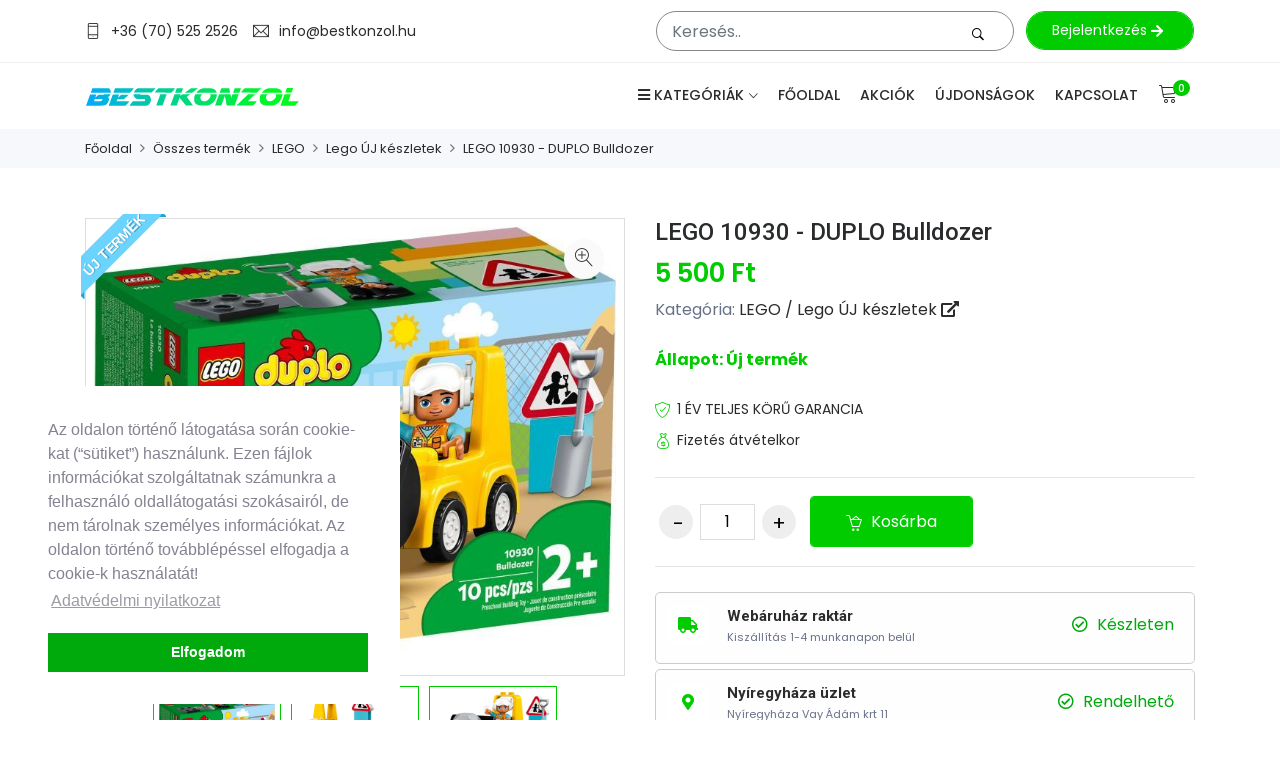

--- FILE ---
content_type: text/html; charset=UTF-8
request_url: https://bestkonzol.hu/lego-10930-duplo-bulldozer-7848
body_size: 13751
content:
<!DOCTYPE html>
<html lang="en">
    <head>
        <!-- Meta -->
<meta charset="utf-8">
<meta http-equiv="X-UA-Compatible" content="IE=edge">
<meta content="Anil z" name="author">
<meta name="viewport" content="width=device-width, initial-scale=1">
<meta name="description" content="">
<meta name="keywords" content="">
<link onload="this.rel = 'stylesheet'"  rel="stylesheet" rel="preload" as="style" href="https://cdnjs.cloudflare.com/ajax/libs/Swiper/4.5.0/css/swiper.min.css" integrity="sha256-XwfUNXGiAjWyUGBhyXKdkRedMrizx1Ejqo/NReYNdUE=" crossorigin="anonymous" />
<script src="https://cdnjs.cloudflare.com/ajax/libs/Swiper/4.5.0/js/swiper.min.js" integrity="sha256-uckMYBvIGtce2L5Vf/mwld5arpR5JuhAEeJyjPZSUKY=" crossorigin="anonymous" defer></script>
		
		
<!-- SITE TITLE -->
<title>
    BestKonzol - LEGO 10930 - DUPLO Bulldozer</title>

<meta name="og:title" content="LEGO 10930 - DUPLO Bulldozer" />
<meta name="og:image" content="https://bestkonzol-cjc8f3aqaqeearcs.z03.azurefd.net/images/products/1705063624_OD0fCj6g4vq1oQMyW8GpkI9l3TKmRcXx.jpg" />
<meta name="og:image:width" content="711" />
<meta name="og:image:height" content="600" />
<meta name="description" content="&Uacute;j
Bontatlan hib&aacute;tlan dobozban&nbsp;
Gyűjtői darab

Visszavonult m&aacute;r nem gy&aacute;rtott k&eacute;szletek.
" />
<meta name="og:description" content="&Uacute;j
Bontatlan hib&aacute;tlan dobozban&nbsp;
Gyűjtői darab

Visszavonult m&aacute;r nem gy&aacute;rtott k&eacute;szletek.
" />

<!-- Favicon Icon -->
<link rel="shortcut icon" type="image/x-icon" href="/assets/images/favicon.png">
<!-- Animation CSS -->
<link rel="stylesheet" href="/assets/css/animate.css">	
<!-- Latest Bootstrap min CSS -->
<link rel="stylesheet" href="/assets/bootstrap/css/bootstrap.min.css">
<!-- Google Font -->
<link href="https://fonts.googleapis.com/css?family=Roboto:100,300,400,500,700,900&display=swap" rel="stylesheet"> 
<link href="https://fonts.googleapis.com/css?family=Poppins:200,300,400,500,600,700,800,900&display=swap" rel="stylesheet"> 
<!-- Icon Font CSS -->
<link rel="stylesheet" href="/assets/css/all.min.css">
<link rel="stylesheet" href="/assets/css/ionicons.min.css">
<link rel="stylesheet" href="/assets/css/themify-icons.css">
<link rel="stylesheet" href="/assets/css/linearicons.css">
<link rel="stylesheet" href="/assets/css/flaticon.css">
<link rel="stylesheet" href="/assets/css/simple-line-icons.css">
<!--- owl carousel CSS-->
<link rel="stylesheet" href="/assets/owlcarousel/css/owl.carousel.min.css">
<link rel="stylesheet" href="/assets/owlcarousel/css/owl.theme.css">
<link rel="stylesheet" href="/assets/owlcarousel/css/owl.theme.default.min.css">
<!-- Magnific Popup CSS -->
<link rel="stylesheet" href="/assets/css/magnific-popup.css">
<!-- Slick CSS -->
<link rel="stylesheet" href="/assets/css/slick.css">
<link rel="stylesheet" href="/assets/css/slick-theme.css">
<!-- jquery-ui CSS -->
<link rel="stylesheet" href="/assets/css/jquery-ui.css">
<!-- Style CSS -->
<link rel="stylesheet" href="/assets/css/style.css">
<link rel="stylesheet" href="/assets/css/responsive.css">
<script src="https://cdn.jsdelivr.net/npm/sweetalert2@10"></script>
<script src="/assets/js/jquery-1.12.4.min.js"></script>     </head>

    <body>
        <div id="fb-root"></div>
<script async defer crossorigin="anonymous" src="https://connect.facebook.net/hu_HU/sdk.js#xfbml=1&version=v11.0&appId=&autoLogAppEvents=1" nonce="hYeGZmgn"></script>

<!-- Facebook Pixel Code -->
        <script>
            !function (f, b, e, v, n, t, s)
            {
                if (f.fbq)
                    return;
                n = f.fbq = function () {
                    n.callMethod ?
                            n.callMethod.apply(n, arguments) : n.queue.push(arguments)
                };
                if (!f._fbq)
                    f._fbq = n;
                n.push = n;
                n.loaded = !0;
                n.version = '2.0';
                n.queue = [];
                t = b.createElement(e);
                t.async = !0;
                t.src = v;
                s = b.getElementsByTagName(e)[0];
                s.parentNode.insertBefore(t, s)
            }(window, document, 'script',
                    'https://connect.facebook.net/en_US/fbevents.js');
            fbq('init', '2721763591442334');
            fbq('track', 'PageView');

            fbq('track', 'ViewContent', {
                content_ids: 7384,
                content_name: 'LEGO 10930 - DUPLO Bulldozer',
                content_category: 'Lego ÚJ készletek',
                content_type: 'product',
                value: 5500,
                currency: 'HUF',
                referrer: document.referrer,
                userAgent: navigator.userAgent,
                language: navigator.language
            });
        </script>
        <noscript><img height="1" width="1" style="display:none" src="https://www.facebook.com/tr?id=1609215665767604&ev=PageView&noscript=1"/></noscript>
        <!-- End Facebook Pixel Code -->


        <script>
            (function (i, s, o, g, r, a, m) {
                i['BarionAnalyticsObject'] = r;
                i[r] = i[r] || function () {
                    (i[r].q = i[r].q || []).push(arguments)
                }, i[r].l = 1 * new Date();
                a = s.createElement(o),
                        m = s.getElementsByTagName(o)[0];
                a.async = 1;
                a.src = g;
                m.parentNode.insertBefore(a, m)
            })(window, document, 'script', 'https://pixel.barion.com/bp.js', 'bp');

            // send page view event
            bp('init', 'addBarionPixelId', 'BP-lv9Y86wFcf-68');
        </script>

        <noscript>
        <img height="1" width="1" style="display:none" src="https://pixel.barion.com/a.gif?__ba_pixel_id='BP-lv9Y86wFcf-68'&ev=contentView&noscript=1"/>
        </noscript>


        <!-- Global site tag (gtag.js) - Google Analytics -->
        <script async src="https://www.googletagmanager.com/gtag/js?id=UA-107917217-1"></script>
        <script>
                    window.dataLayer = window.dataLayer || [];
                    function gtag() {
                        dataLayer.push(arguments);}
                    gtag('js', new Date());

                    gtag('config', 'UA-107917217-1');
                    gtag('config', 'AW-656412155');

                    gtag('send', 'pageview');
                    gtag('require', 'ecommerce');
        </script>
        <!-- End Google Analytics -->    <meta name="google-site-verification" content="S79TF3vkjYlnMNnGP5IO4vjQMFo9GTMYSDBzmLpYMJk" />                
    </head>
<body class="home-2">
    <!-- Google remarketingcímke-kód -->
    <!--------------------------------------------------
    A remarketingcímkék nem társíthatók személyazonosításra alkalmas adatokkal, és nem helyezhetők el érzékeny kategóriához kapcsolódó oldalakon. A címke beállításával kapcsolatban további információt és útmutatást a következő címen olvashat: http://google.com/ads/remarketingsetup
    --------------------------------------------------->
    <script type="text/javascript">
        /* <![CDATA[ */
        var google_conversion_id = 826927072;
        var google_custom_params = window.google_tag_params;
        var google_remarketing_only = true;
        /* ]]> */
    </script>
    <script type="text/javascript" src="//www.googleadservices.com/pagead/conversion.js">
    </script>
    <noscript>
    <div style="display:inline;">
        <img height="1" width="1" style="border-style:none;" alt="" src="//googleads.g.doubleclick.net/pagead/viewthroughconversion/826927072/?guid=ON&amp;script=0"/>
    </div>
    </noscript>

        <!-- START HEADER -->
<header class="header_wrap fixed-top header_with_topbar">
    <div class="top-header">
        <div class="container">
            <div class="row align-items-center">
                <div class="col-md-6">
                    <div class="d-flex align-items-center justify-content-center justify-content-md-start">
                        <ul class="contact_detail text-center text-lg-left">
                            <li><i class="ti-mobile"></i><span><a href="tel:+36705252526">+36 (70) 525 2526</a></span></li>
                            <li><i class="ti-email"></i><span><a href="mailto:info@bestkonzol.hu">info@bestkonzol.hu</a></span></li>
                        </ul>
                    </div>
                </div>
                <div class="col-md-6 text-right sp-top">
                    <table width="100%">
                        <tr>
                            <td>
                                <ul class="contact_detail text-right text-lg-right">
                                                                        <form method="get" action="/kereses" style="position: relative;"  id="kereso_box2">
                                        <input name="s" type="text" id="kereso_box_inp2" class="form-control search-input search-input2 suggestbox" autocomplete="off" placeholder="Keresés.." value="">
                                        <button type="submit" class="search_icon" style="color: black;right: 20px;"><i class="ion-ios-search-strong"></i></button>
                                    </form>
                                    <div class="suggest-box">
                                    </div>

                                </ul>
                            </td>
                            <td width="180">
                                <a href="https://bestkonzol.hu/profile" class="btn btn-fill-out">
                                                                            Bejelentkezés
                                        <i class="fas fa-arrow-right"></i>
                                                                    </a>
                            </td>
                        </tr>
                    </table>
                </div>
            </div>
        </div>
    </div>
    <div class="bottom_header dark_skin main_menu_uppercase">
        <div class="container">
            <nav class="navbar navbar-expand-lg">
                <a class="navbar-brand" href="/">
                    <img class="logo_light" src="/assets/bestkonzol_logo_web2.svg" alt="logo" height="38"/>
                    <img class="logo_dark" src="/assets/bestkonzol_logo_web2.svg" alt="logo" height="38" />
                </a>
                <button class="navbar-toggler" type="button" data-toggle="collapse" data-target="#navbarSupportedContent" aria-expanded="false">
                    <span class="ion-android-menu"></span>
                </button>
                <div class="collapse navbar-collapse justify-content-end" id="navbarSupportedContent">
                    <ul class="navbar-nav">
                        <li class="dropdown dropdown-mega-menu">
                            <a class="dropdown-toggle nav-link" href="#" data-toggle="dropdown"><i class="fas fa-bars"></i> Kategóriák</a>
                            <div class="dropdown-menu">
                                <ul class="mega-menu d-lg-flex">
                                                                            <li class="mega-menu-col col-lg-3">
                                            <ul>
                                                                                                                                                                                                            <li class="dropdown-header">
                                                            <a class="mobile-display-on" onclick="$(this).parent().toggleClass('more-categories-mobile');">
                                                                Csomagok                                                                 <span class="more-categories-mobile">></span>
                                                            </a>
                                                            <a class="mobile-display-off" href="/csomagok">
                                                                Csomagok                                                             </a>
                                                            <ul>
                                                                                                                                    <li><a class="dropdown-item nav-link nav_item" href="/csomagok-xbox-360">XBOX 360</a></li>
                                                                                                                                    <li><a class="dropdown-item nav-link nav_item" href="/csomagok-xbox-one">XBOX ONE</a></li>
                                                                                                                                    <li><a class="dropdown-item nav-link nav_item" href="/csomagok-ps4">PS4</a></li>
                                                                                                                                    <li><a class="dropdown-item nav-link nav_item" href="/csomagok-nintendo">Nintendo</a></li>
                                                                                                                                    <li><a class="dropdown-item nav-link nav_item" href="/csomagok-ps3">PS3</a></li>
                                                                                                                                <li><a class="dropdown-item nav-link nav_item all-category-product" href="/csomagok">Összes termék</a></li>
                                                            </ul>
                                                        </li>
                                                                                                                                                                                                                <li class="dropdown-header">
                                                            <a class="mobile-display-on" onclick="$(this).parent().toggleClass('more-categories-mobile');">
                                                                PS5                                                                <span class="more-categories-mobile">></span>
                                                            </a>
                                                            <a class="mobile-display-off" href="/ps-5">
                                                                PS5                                                            </a>
                                                            <ul>
                                                                                                                                    <li><a class="dropdown-item nav-link nav_item" href="/ps-5-gepek">Gépek</a></li>
                                                                                                                                    <li><a class="dropdown-item nav-link nav_item" href="/ps-5-jatekok">Játékok</a></li>
                                                                                                                                    <li><a class="dropdown-item nav-link nav_item" href="/ps-5-tartozekok">Tartozékok</a></li>
                                                                                                                                <li><a class="dropdown-item nav-link nav_item all-category-product" href="/ps-5">Összes termék</a></li>
                                                            </ul>
                                                        </li>
                                                                                                                                                                                                                <li class="dropdown-header">
                                                            <a class="mobile-display-on" onclick="$(this).parent().toggleClass('more-categories-mobile');">
                                                                PS4                                                                <span class="more-categories-mobile">></span>
                                                            </a>
                                                            <a class="mobile-display-off" href="/ps4">
                                                                PS4                                                            </a>
                                                            <ul>
                                                                                                                                    <li><a class="dropdown-item nav-link nav_item" href="/ps4-gepek">Gépek</a></li>
                                                                                                                                    <li><a class="dropdown-item nav-link nav_item" href="/ps4-jatekok">Játékok</a></li>
                                                                                                                                    <li><a class="dropdown-item nav-link nav_item" href="/ps4-tartozekok">Tartozékok</a></li>
                                                                                                                                <li><a class="dropdown-item nav-link nav_item all-category-product" href="/ps4">Összes termék</a></li>
                                                            </ul>
                                                        </li>
                                                                                                                                                                                                                <li class="dropdown-header">
                                                            <a class="mobile-display-on" onclick="$(this).parent().toggleClass('more-categories-mobile');">
                                                                PS3                                                                <span class="more-categories-mobile">></span>
                                                            </a>
                                                            <a class="mobile-display-off" href="/ps3">
                                                                PS3                                                            </a>
                                                            <ul>
                                                                                                                                    <li><a class="dropdown-item nav-link nav_item" href="/ps3-gepek">Gépek</a></li>
                                                                                                                                    <li><a class="dropdown-item nav-link nav_item" href="/ps3-jatekok">Játékok</a></li>
                                                                                                                                    <li><a class="dropdown-item nav-link nav_item" href="/ps3-tartozekok">Tartozékok</a></li>
                                                                                                                                <li><a class="dropdown-item nav-link nav_item all-category-product" href="/ps3">Összes termék</a></li>
                                                            </ul>
                                                        </li>
                                                                                                                                                                                                                <li class="dropdown-header">
                                                            <a class="mobile-display-on" onclick="$(this).parent().toggleClass('more-categories-mobile');">
                                                                PS2                                                                <span class="more-categories-mobile">></span>
                                                            </a>
                                                            <a class="mobile-display-off" href="/playstation-2">
                                                                PS2                                                            </a>
                                                            <ul>
                                                                                                                                    <li><a class="dropdown-item nav-link nav_item" href="/playstation-2-gepek-10004">Gépek</a></li>
                                                                                                                                    <li><a class="dropdown-item nav-link nav_item" href="/playstation-2-jatekok-10005">Játékok</a></li>
                                                                                                                                    <li><a class="dropdown-item nav-link nav_item" href="/playstation-2-tartozekok-10006">Tartozékok</a></li>
                                                                                                                                <li><a class="dropdown-item nav-link nav_item all-category-product" href="/playstation-2">Összes termék</a></li>
                                                            </ul>
                                                        </li>
                                                                                                                                                                                                                <li class="dropdown-header">
                                                            <a class="mobile-display-on" onclick="$(this).parent().toggleClass('more-categories-mobile');">
                                                                PS1                                                                <span class="more-categories-mobile">></span>
                                                            </a>
                                                            <a class="mobile-display-off" href="/playstation-1-10000">
                                                                PS1                                                            </a>
                                                            <ul>
                                                                                                                                    <li><a class="dropdown-item nav-link nav_item" href="/playstation-1-10000-gepek-10001">Gépek</a></li>
                                                                                                                                    <li><a class="dropdown-item nav-link nav_item" href="/playstation-1-10000-jatekok-10002">Játékok</a></li>
                                                                                                                                    <li><a class="dropdown-item nav-link nav_item" href="/playstation-1-10000-tartozekok-10003">Tartozékok</a></li>
                                                                                                                                <li><a class="dropdown-item nav-link nav_item all-category-product" href="/playstation-1-10000">Összes termék</a></li>
                                                            </ul>
                                                        </li>
                                                                                                                                                                                                                <li class="dropdown-header">
                                                            <a class="mobile-display-on" onclick="$(this).parent().toggleClass('more-categories-mobile');">
                                                                PS VITA                                                                <span class="more-categories-mobile">></span>
                                                            </a>
                                                            <a class="mobile-display-off" href="/ps-vita">
                                                                PS VITA                                                            </a>
                                                            <ul>
                                                                                                                                    <li><a class="dropdown-item nav-link nav_item" href="/ps-vita-gepek">Gépek</a></li>
                                                                                                                                    <li><a class="dropdown-item nav-link nav_item" href="/ps-vita-jatekok">Játékok</a></li>
                                                                                                                                    <li><a class="dropdown-item nav-link nav_item" href="/ps-vita-tartozekok">Tartozékok</a></li>
                                                                                                                                <li><a class="dropdown-item nav-link nav_item all-category-product" href="/ps-vita">Összes termék</a></li>
                                                            </ul>
                                                        </li>
                                                                                                                                                                                                                <li class="dropdown-header">
                                                            <a class="mobile-display-on" onclick="$(this).parent().toggleClass('more-categories-mobile');">
                                                                PSP                                                                <span class="more-categories-mobile">></span>
                                                            </a>
                                                            <a class="mobile-display-off" href="/psp">
                                                                PSP                                                            </a>
                                                            <ul>
                                                                                                                                    <li><a class="dropdown-item nav-link nav_item" href="/psp-gepek">Gépek</a></li>
                                                                                                                                    <li><a class="dropdown-item nav-link nav_item" href="/psp-jatekok">Játékok</a></li>
                                                                                                                                    <li><a class="dropdown-item nav-link nav_item" href="/psp-tartozekok">Tartozékok</a></li>
                                                                                                                                <li><a class="dropdown-item nav-link nav_item all-category-product" href="/psp">Összes termék</a></li>
                                                            </ul>
                                                        </li>
                                                                                                                                                                                                                <li class="dropdown-header">
                                                            <a class="mobile-display-on" onclick="$(this).parent().toggleClass('more-categories-mobile');">
                                                                XBOX Series                                                                <span class="more-categories-mobile">></span>
                                                            </a>
                                                            <a class="mobile-display-off" href="/xbox-series">
                                                                XBOX Series                                                            </a>
                                                            <ul>
                                                                                                                                    <li><a class="dropdown-item nav-link nav_item" href="/xbox-series-gepek">Gépek</a></li>
                                                                                                                                    <li><a class="dropdown-item nav-link nav_item" href="/xbox-series-jatekok">Játékok</a></li>
                                                                                                                                    <li><a class="dropdown-item nav-link nav_item" href="/xbox-series-tartozekok">Tartozékok</a></li>
                                                                                                                                <li><a class="dropdown-item nav-link nav_item all-category-product" href="/xbox-series">Összes termék</a></li>
                                                            </ul>
                                                        </li>
                                                                                                                                                </ul>
                                        </li>
                                                                            <li class="mega-menu-col col-lg-3">
                                            <ul>
                                                                                                                                                                                                            <li class="dropdown-header">
                                                            <a class="mobile-display-on" onclick="$(this).parent().toggleClass('more-categories-mobile');">
                                                                XBOX ONE                                                                <span class="more-categories-mobile">></span>
                                                            </a>
                                                            <a class="mobile-display-off" href="/xbox-one">
                                                                XBOX ONE                                                            </a>
                                                            <ul>
                                                                                                                                    <li><a class="dropdown-item nav-link nav_item" href="/xbox-one-gepek">Gépek</a></li>
                                                                                                                                    <li><a class="dropdown-item nav-link nav_item" href="/xbox-one-jatekok">Játékok</a></li>
                                                                                                                                    <li><a class="dropdown-item nav-link nav_item" href="/xbox-one-tartozekok">Tartozékok</a></li>
                                                                                                                                <li><a class="dropdown-item nav-link nav_item all-category-product" href="/xbox-one">Összes termék</a></li>
                                                            </ul>
                                                        </li>
                                                                                                                                                                                                                <li class="dropdown-header">
                                                            <a class="mobile-display-on" onclick="$(this).parent().toggleClass('more-categories-mobile');">
                                                                XBOX 360                                                                <span class="more-categories-mobile">></span>
                                                            </a>
                                                            <a class="mobile-display-off" href="/xbox-360">
                                                                XBOX 360                                                            </a>
                                                            <ul>
                                                                                                                                    <li><a class="dropdown-item nav-link nav_item" href="/xbox-360-gepek">Gépek</a></li>
                                                                                                                                    <li><a class="dropdown-item nav-link nav_item" href="/xbox-360-jatekok">Játékok</a></li>
                                                                                                                                    <li><a class="dropdown-item nav-link nav_item" href="/xbox-360-tartozekok">Tartozékok</a></li>
                                                                                                                                <li><a class="dropdown-item nav-link nav_item all-category-product" href="/xbox-360">Összes termék</a></li>
                                                            </ul>
                                                        </li>
                                                                                                                                                                                                                <li class="dropdown-header">
                                                            <a class="mobile-display-on" onclick="$(this).parent().toggleClass('more-categories-mobile');">
                                                                Xbox Classic                                                                <span class="more-categories-mobile">></span>
                                                            </a>
                                                            <a class="mobile-display-off" href="/jatekok">
                                                                Xbox Classic                                                            </a>
                                                            <ul>
                                                                                                                                    <li><a class="dropdown-item nav-link nav_item" href="/jatekok-gepek-10012">Gépek</a></li>
                                                                                                                                    <li><a class="dropdown-item nav-link nav_item" href="/jatekok-jatekok-10013">Játékok</a></li>
                                                                                                                                    <li><a class="dropdown-item nav-link nav_item" href="/jatekok-tartozekok-10014">Tartozékok</a></li>
                                                                                                                                <li><a class="dropdown-item nav-link nav_item all-category-product" href="/jatekok">Összes termék</a></li>
                                                            </ul>
                                                        </li>
                                                                                                                                                                                                                <li class="dropdown-header">
                                                            <a class="mobile-display-on" onclick="$(this).parent().toggleClass('more-categories-mobile');">
                                                                Nintendo Switch                                                                <span class="more-categories-mobile">></span>
                                                            </a>
                                                            <a class="mobile-display-off" href="/nintendo-wii-wii-u-switch">
                                                                Nintendo Switch                                                            </a>
                                                            <ul>
                                                                                                                                    <li><a class="dropdown-item nav-link nav_item" href="/nintendo-wii-wii-u-switch-gepek">Gépek</a></li>
                                                                                                                                    <li><a class="dropdown-item nav-link nav_item" href="/nintendo-wii-wii-u-switch-jatekok">Játékok</a></li>
                                                                                                                                    <li><a class="dropdown-item nav-link nav_item" href="/nintendo-wii-wii-u-switch-tartozekok">Tartozékok</a></li>
                                                                                                                                <li><a class="dropdown-item nav-link nav_item all-category-product" href="/nintendo-wii-wii-u-switch">Összes termék</a></li>
                                                            </ul>
                                                        </li>
                                                                                                                                                                                                                <li class="dropdown-header">
                                                            <a class="mobile-display-on" onclick="$(this).parent().toggleClass('more-categories-mobile');">
                                                                Nintendo Switch 2                                                                <span class="more-categories-mobile">></span>
                                                            </a>
                                                            <a class="mobile-display-off" href="/nintendo-switch-2-10050">
                                                                Nintendo Switch 2                                                            </a>
                                                            <ul>
                                                                                                                                    <li><a class="dropdown-item nav-link nav_item" href="/nintendo-switch-2-10050-gepek-10051">Gépek</a></li>
                                                                                                                                    <li><a class="dropdown-item nav-link nav_item" href="/nintendo-switch-2-10050-jatekok-10052">Játékok</a></li>
                                                                                                                                    <li><a class="dropdown-item nav-link nav_item" href="/nintendo-switch-2-10050-tartozekok-10053">Tartozékok</a></li>
                                                                                                                                <li><a class="dropdown-item nav-link nav_item all-category-product" href="/nintendo-switch-2-10050">Összes termék</a></li>
                                                            </ul>
                                                        </li>
                                                                                                                                                                                                                <li class="dropdown-header">
                                                            <a class="mobile-display-on" onclick="$(this).parent().toggleClass('more-categories-mobile');">
                                                                Nintendo Wii U                                                                <span class="more-categories-mobile">></span>
                                                            </a>
                                                            <a class="mobile-display-off" href="/nintendo-wii-u-10038">
                                                                Nintendo Wii U                                                            </a>
                                                            <ul>
                                                                                                                                    <li><a class="dropdown-item nav-link nav_item" href="/nintendo-wii-u-10038-gepek-10039">Gépek</a></li>
                                                                                                                                    <li><a class="dropdown-item nav-link nav_item" href="/nintendo-wii-u-10038-jatekok-10040">Játékok</a></li>
                                                                                                                                    <li><a class="dropdown-item nav-link nav_item" href="/nintendo-wii-u-10038-tartozekok-10041">Tartozékok</a></li>
                                                                                                                                <li><a class="dropdown-item nav-link nav_item all-category-product" href="/nintendo-wii-u-10038">Összes termék</a></li>
                                                            </ul>
                                                        </li>
                                                                                                                                                                                                                <li class="dropdown-header">
                                                            <a class="mobile-display-on" onclick="$(this).parent().toggleClass('more-categories-mobile');">
                                                                Nintendo Wii                                                                <span class="more-categories-mobile">></span>
                                                            </a>
                                                            <a class="mobile-display-off" href="/nintendo-wii-10042">
                                                                Nintendo Wii                                                            </a>
                                                            <ul>
                                                                                                                                    <li><a class="dropdown-item nav-link nav_item" href="/nintendo-wii-10042-gepek-10043">Gépek</a></li>
                                                                                                                                    <li><a class="dropdown-item nav-link nav_item" href="/nintendo-wii-10042-jatekok-10044">Játékok</a></li>
                                                                                                                                    <li><a class="dropdown-item nav-link nav_item" href="/nintendo-wii-10042-tartozekok-10045">Tartozékok</a></li>
                                                                                                                                <li><a class="dropdown-item nav-link nav_item all-category-product" href="/nintendo-wii-10042">Összes termék</a></li>
                                                            </ul>
                                                        </li>
                                                                                                                                                                                                                <li class="dropdown-header">
                                                            <a class="mobile-display-on" onclick="$(this).parent().toggleClass('more-categories-mobile');">
                                                                Nintendo DS                                                                <span class="more-categories-mobile">></span>
                                                            </a>
                                                            <a class="mobile-display-off" href="/nintendo-ds-10046">
                                                                Nintendo DS                                                            </a>
                                                            <ul>
                                                                                                                                    <li><a class="dropdown-item nav-link nav_item" href="/nintendo-ds-10046-gepek-10047">Gépek</a></li>
                                                                                                                                    <li><a class="dropdown-item nav-link nav_item" href="/nintendo-ds-10046-jatekok-10048">Játékok</a></li>
                                                                                                                                    <li><a class="dropdown-item nav-link nav_item" href="/nintendo-ds-10046-tartozekok-10049">Tartozékok</a></li>
                                                                                                                                <li><a class="dropdown-item nav-link nav_item all-category-product" href="/nintendo-ds-10046">Összes termék</a></li>
                                                            </ul>
                                                        </li>
                                                                                                                                                </ul>
                                        </li>
                                                                            <li class="mega-menu-col col-lg-3">
                                            <ul>
                                                                                                                                                                                                            <li class="dropdown-header">
                                                            <a class="mobile-display-on" onclick="$(this).parent().toggleClass('more-categories-mobile');">
                                                                GameCube                                                                <span class="more-categories-mobile">></span>
                                                            </a>
                                                            <a class="mobile-display-off" href="/gamecube">
                                                                GameCube                                                            </a>
                                                            <ul>
                                                                                                                                    <li><a class="dropdown-item nav-link nav_item" href="/gamecube-gepek-10016">Gépek</a></li>
                                                                                                                                    <li><a class="dropdown-item nav-link nav_item" href="/gamecube-jatekok-10017">Játékok</a></li>
                                                                                                                                    <li><a class="dropdown-item nav-link nav_item" href="/gamecube-tartozekok-10018">Tartozékok</a></li>
                                                                                                                                <li><a class="dropdown-item nav-link nav_item all-category-product" href="/gamecube">Összes termék</a></li>
                                                            </ul>
                                                        </li>
                                                                                                                                                                                                                <li class="dropdown-header">
                                                            <a class="mobile-display-on" onclick="$(this).parent().toggleClass('more-categories-mobile');">
                                                                Nintendo 64                                                                <span class="more-categories-mobile">></span>
                                                            </a>
                                                            <a class="mobile-display-off" href="/nintendo-64-10015">
                                                                Nintendo 64                                                            </a>
                                                            <ul>
                                                                                                                                    <li><a class="dropdown-item nav-link nav_item" href="/nintendo-64-10015-gepek-10019">Gépek</a></li>
                                                                                                                                    <li><a class="dropdown-item nav-link nav_item" href="/nintendo-64-10015-jatekok-10020">Játékok</a></li>
                                                                                                                                    <li><a class="dropdown-item nav-link nav_item" href="/nintendo-64-10015-tartozekok-10021">Tartozékok</a></li>
                                                                                                                                <li><a class="dropdown-item nav-link nav_item all-category-product" href="/nintendo-64-10015">Összes termék</a></li>
                                                            </ul>
                                                        </li>
                                                                                                                                                                                                                <li class="dropdown-header">
                                                            <a class="mobile-display-on" onclick="$(this).parent().toggleClass('more-categories-mobile');">
                                                                Super Nintendo SNES                                                                <span class="more-categories-mobile">></span>
                                                            </a>
                                                            <a class="mobile-display-off" href="/super-nintendo-snes">
                                                                Super Nintendo SNES                                                            </a>
                                                            <ul>
                                                                                                                                    <li><a class="dropdown-item nav-link nav_item" href="/super-nintendo-snes-gepek-10022">Gépek</a></li>
                                                                                                                                    <li><a class="dropdown-item nav-link nav_item" href="/super-nintendo-snes-jatekok-10023">Játékok</a></li>
                                                                                                                                    <li><a class="dropdown-item nav-link nav_item" href="/super-nintendo-snes-tartozekok-10024">Tartozékok</a></li>
                                                                                                                                <li><a class="dropdown-item nav-link nav_item all-category-product" href="/super-nintendo-snes">Összes termék</a></li>
                                                            </ul>
                                                        </li>
                                                                                                                                                                                                                <li class="dropdown-header">
                                                            <a class="mobile-display-on" onclick="$(this).parent().toggleClass('more-categories-mobile');">
                                                                Nintendo NES                                                                <span class="more-categories-mobile">></span>
                                                            </a>
                                                            <a class="mobile-display-off" href="/nintendo-nes">
                                                                Nintendo NES                                                            </a>
                                                            <ul>
                                                                                                                                    <li><a class="dropdown-item nav-link nav_item" href="/nintendo-nes-gepek-10025">Gépek</a></li>
                                                                                                                                    <li><a class="dropdown-item nav-link nav_item" href="/nintendo-nes-jatekok-10026">Játékok</a></li>
                                                                                                                                <li><a class="dropdown-item nav-link nav_item all-category-product" href="/nintendo-nes">Összes termék</a></li>
                                                            </ul>
                                                        </li>
                                                                                                                                                                                                                <li class="dropdown-header">
                                                            <a class="mobile-display-on" onclick="$(this).parent().toggleClass('more-categories-mobile');">
                                                                Nintendo Game Boy                                                                <span class="more-categories-mobile">></span>
                                                            </a>
                                                            <a class="mobile-display-off" href="/gepek">
                                                                Nintendo Game Boy                                                            </a>
                                                            <ul>
                                                                                                                                    <li><a class="dropdown-item nav-link nav_item" href="/gepek-gepek-10029">Gépek</a></li>
                                                                                                                                    <li><a class="dropdown-item nav-link nav_item" href="/gepek-jatekok-10030">Játékok</a></li>
                                                                                                                                    <li><a class="dropdown-item nav-link nav_item" href="/gepek-tartozekok-10031">Tartozékok</a></li>
                                                                                                                                <li><a class="dropdown-item nav-link nav_item all-category-product" href="/gepek">Összes termék</a></li>
                                                            </ul>
                                                        </li>
                                                                                                                                                                                                                <li class="dropdown-header">
                                                            <a class="mobile-display-on" onclick="$(this).parent().toggleClass('more-categories-mobile');">
                                                                Sega                                                                <span class="more-categories-mobile">></span>
                                                            </a>
                                                            <a class="mobile-display-off" href="/sega">
                                                                Sega                                                            </a>
                                                            <ul>
                                                                                                                                    <li><a class="dropdown-item nav-link nav_item" href="/sega-gepek-10032">Gépek</a></li>
                                                                                                                                    <li><a class="dropdown-item nav-link nav_item" href="/sega-jatekok-10033">Játékok</a></li>
                                                                                                                                    <li><a class="dropdown-item nav-link nav_item" href="/sega-tartozekok-10034">Tartozékok</a></li>
                                                                                                                                <li><a class="dropdown-item nav-link nav_item all-category-product" href="/sega">Összes termék</a></li>
                                                            </ul>
                                                        </li>
                                                                                                                                                                                                                <li class="dropdown-header">
                                                            <a class="mobile-display-on" onclick="$(this).parent().toggleClass('more-categories-mobile');">
                                                                Retro / Classic gaming                                                                <span class="more-categories-mobile">></span>
                                                            </a>
                                                            <a class="mobile-display-off" href="/iphone">
                                                                Retro / Classic gaming                                                            </a>
                                                            <ul>
                                                                                                                                    <li><a class="dropdown-item nav-link nav_item" href="/iphone-gepek-10054">Gépek</a></li>
                                                                                                                                    <li><a class="dropdown-item nav-link nav_item" href="/iphone-jatekok-10055">Játékok</a></li>
                                                                                                                                    <li><a class="dropdown-item nav-link nav_item" href="/iphone-tartozekok">Tartozékok</a></li>
                                                                                                                                <li><a class="dropdown-item nav-link nav_item all-category-product" href="/iphone">Összes termék</a></li>
                                                            </ul>
                                                        </li>
                                                                                                                                                                                                                <li class="dropdown-header">
                                                            <a class="mobile-display-on" onclick="$(this).parent().toggleClass('more-categories-mobile');">
                                                                Disney Infinity                                                                <span class="more-categories-mobile">></span>
                                                            </a>
                                                            <a class="mobile-display-off" href="/disney-infinity">
                                                                Disney Infinity                                                            </a>
                                                            <ul>
                                                                                                                                    <li><a class="dropdown-item nav-link nav_item" href="/disney-infinity-disney-infinity-figurak">Disney Infinity figurák</a></li>
                                                                                                                                    <li><a class="dropdown-item nav-link nav_item" href="/disney-infinity-disney-infinity-csomag">Disney Infinity Csomagok</a></li>
                                                                                                                                <li><a class="dropdown-item nav-link nav_item all-category-product" href="/disney-infinity">Összes termék</a></li>
                                                            </ul>
                                                        </li>
                                                                                                                                                                                                                <li class="dropdown-header">
                                                            <a class="mobile-display-on" onclick="$(this).parent().toggleClass('more-categories-mobile');">
                                                                Skylanders                                                                <span class="more-categories-mobile">></span>
                                                            </a>
                                                            <a class="mobile-display-off" href="/skylander-10035">
                                                                Skylanders                                                            </a>
                                                            <ul>
                                                                                                                                    <li><a class="dropdown-item nav-link nav_item" href="/skylander-10035-skylander-figurak-10036">Skylanders figurák</a></li>
                                                                                                                                    <li><a class="dropdown-item nav-link nav_item" href="/skylander-10035-skylander-csomagok">Skylanders csomagok</a></li>
                                                                                                                                <li><a class="dropdown-item nav-link nav_item all-category-product" href="/skylander-10035">Összes termék</a></li>
                                                            </ul>
                                                        </li>
                                                                                                                                                </ul>
                                        </li>
                                                                            <li class="mega-menu-col col-lg-3">
                                            <ul>
                                                                                                                                                                                                            <li class="dropdown-header">
                                                            <a class="mobile-display-on" onclick="$(this).parent().toggleClass('more-categories-mobile');">
                                                                VR Virtuális Valóság                                                                <span class="more-categories-mobile">></span>
                                                            </a>
                                                            <a class="mobile-display-off" href="/vr-virtualis-valosag">
                                                                VR Virtuális Valóság                                                            </a>
                                                            <ul>
                                                                                                                                    <li><a class="dropdown-item nav-link nav_item" href="/vr-virtualis-valosag-oculus">Oculus / Meta Quest</a></li>
                                                                                                                                    <li><a class="dropdown-item nav-link nav_item" href="/vr-virtualis-valosag-playstation">Playstation VR</a></li>
                                                                                                                                    <li><a class="dropdown-item nav-link nav_item" href="/vr-virtualis-valosag-pico-4">Pico 4</a></li>
                                                                                                                                <li><a class="dropdown-item nav-link nav_item all-category-product" href="/vr-virtualis-valosag">Összes termék</a></li>
                                                            </ul>
                                                        </li>
                                                                                                                                                                                                                <li class="dropdown-header">
                                                            <a href="/videojatek-kiegeszitok-merchandise-10058">Videójáték kiegészítők / Merchandise</a>
                                                        </li>
                                                                                                                                                                                                                <li class="dropdown-header">
                                                            <a class="mobile-display-on" onclick="$(this).parent().toggleClass('more-categories-mobile');">
                                                                PC                                                                <span class="more-categories-mobile">></span>
                                                            </a>
                                                            <a class="mobile-display-off" href="/digital">
                                                                PC                                                            </a>
                                                            <ul>
                                                                                                                                    <li><a class="dropdown-item nav-link nav_item" href="/digital-jatekok">Játékok</a></li>
                                                                                                                                    <li><a class="dropdown-item nav-link nav_item" href="/digital-gepek">Gépek</a></li>
                                                                                                                                    <li><a class="dropdown-item nav-link nav_item" href="/digital-tartozekok">Tartozékok</a></li>
                                                                                                                                    <li><a class="dropdown-item nav-link nav_item" href="/digital-monitor">Monitor</a></li>
                                                                                                                                <li><a class="dropdown-item nav-link nav_item all-category-product" href="/digital">Összes termék</a></li>
                                                            </ul>
                                                        </li>
                                                                                                                                                                                                                <li class="dropdown-header">
                                                            <a class="mobile-display-on" onclick="$(this).parent().toggleClass('more-categories-mobile');">
                                                                LEGO                                                                <span class="more-categories-mobile">></span>
                                                            </a>
                                                            <a class="mobile-display-off" href="/lego">
                                                                LEGO                                                            </a>
                                                            <ul>
                                                                                                                                    <li><a class="dropdown-item nav-link nav_item" href="/lego-lego-uj-keszletek">Lego ÚJ készletek</a></li>
                                                                                                                                    <li><a class="dropdown-item nav-link nav_item" href="/lego-lego-alkatreszek">Lego alkatrészek</a></li>
                                                                                                                                    <li><a class="dropdown-item nav-link nav_item" href="/lego-lego-hasznalt-szettek">Lego HASZNÁLT szettek</a></li>
                                                                                                                                    <li><a class="dropdown-item nav-link nav_item" href="/lego-lego-konyvek-10056">Lego könyvek</a></li>
                                                                                                                                    <li><a class="dropdown-item nav-link nav_item" href="/lego-lego-dimension">Lego Dimension</a></li>
                                                                                                                                <li><a class="dropdown-item nav-link nav_item all-category-product" href="/lego">Összes termék</a></li>
                                                            </ul>
                                                        </li>
                                                                                                                                                                                                                <li class="dropdown-header">
                                                            <a class="mobile-display-on" onclick="$(this).parent().toggleClass('more-categories-mobile');">
                                                                Apple                                                                <span class="more-categories-mobile">></span>
                                                            </a>
                                                            <a class="mobile-display-off" href="/apple">
                                                                Apple                                                            </a>
                                                            <ul>
                                                                                                                                    <li><a class="dropdown-item nav-link nav_item" href="/apple-iphone">iPhone</a></li>
                                                                                                                                    <li><a class="dropdown-item nav-link nav_item" href="/apple-ipad">iPad</a></li>
                                                                                                                                    <li><a class="dropdown-item nav-link nav_item" href="/apple-imac">iMac</a></li>
                                                                                                                                    <li><a class="dropdown-item nav-link nav_item" href="/apple-macbook">MacBook</a></li>
                                                                                                                                    <li><a class="dropdown-item nav-link nav_item" href="/apple-mac-mini">Mac Mini</a></li>
                                                                                                                                <li><a class="dropdown-item nav-link nav_item all-category-product" href="/apple">Összes termék</a></li>
                                                            </ul>
                                                        </li>
                                                                                                                                                                                                                <li class="dropdown-header">
                                                            <a class="mobile-display-on" onclick="$(this).parent().toggleClass('more-categories-mobile');">
                                                                Fotó, Videó, Audió és okos eszközök                                                                <span class="more-categories-mobile">></span>
                                                            </a>
                                                            <a class="mobile-display-off" href="/foto-video-es-okos-eszkozok">
                                                                Fotó, Videó, Audió és okos eszközök                                                            </a>
                                                            <ul>
                                                                                                                                    <li><a class="dropdown-item nav-link nav_item" href="/foto-video-es-okos-eszkozok-gepek">Gépek</a></li>
                                                                                                                                    <li><a class="dropdown-item nav-link nav_item" href="/foto-video-es-okos-eszkozok-tartozekok">Tartozékok</a></li>
                                                                                                                                    <li><a class="dropdown-item nav-link nav_item" href="/foto-video-es-okos-eszkozok-dronok">Drónok</a></li>
                                                                                                                                    <li><a class="dropdown-item nav-link nav_item" href="/foto-video-es-okos-eszkozok-hangszorok">Hangszórók</a></li>
                                                                                                                                    <li><a class="dropdown-item nav-link nav_item" href="/foto-video-es-okos-eszkozok-fejhallgatok">Fejhallgatók</a></li>
                                                                                                                                <li><a class="dropdown-item nav-link nav_item all-category-product" href="/foto-video-es-okos-eszkozok">Összes termék</a></li>
                                                            </ul>
                                                        </li>
                                                                                                                                                                                                                <li class="dropdown-header">
                                                            <a class="mobile-display-on" onclick="$(this).parent().toggleClass('more-categories-mobile');">
                                                                Vintage Mobile                                                                <span class="more-categories-mobile">></span>
                                                            </a>
                                                            <a class="mobile-display-off" href="/vintage-mobile">
                                                                Vintage Mobile                                                            </a>
                                                            <ul>
                                                                                                                                    <li><a class="dropdown-item nav-link nav_item" href="/vintage-mobile-nokia">Nokia</a></li>
                                                                                                                                    <li><a class="dropdown-item nav-link nav_item" href="/vintage-mobile-ericsson">Ericsson</a></li>
                                                                                                                                    <li><a class="dropdown-item nav-link nav_item" href="/vintage-mobile-sony-ericcson">Sony Ericsson</a></li>
                                                                                                                                    <li><a class="dropdown-item nav-link nav_item" href="/vintage-mobile-sony">Sony</a></li>
                                                                                                                                    <li><a class="dropdown-item nav-link nav_item" href="/vintage-mobile-motorola">Motorola</a></li>
                                                                                                                                    <li><a class="dropdown-item nav-link nav_item" href="/vintage-mobile-egyeb">Egyéb</a></li>
                                                                                                                                <li><a class="dropdown-item nav-link nav_item all-category-product" href="/vintage-mobile">Összes termék</a></li>
                                                            </ul>
                                                        </li>
                                                                                                                                                                                                                <li class="dropdown-header">
                                                            <a class="mobile-display-on" onclick="$(this).parent().toggleClass('more-categories-mobile');">
                                                                Szépség / Divat / Sport                                                                <span class="more-categories-mobile">></span>
                                                            </a>
                                                            <a class="mobile-display-off" href="/szepseg-divat-sport-10057">
                                                                Szépség / Divat / Sport                                                            </a>
                                                            <ul>
                                                                                                                                    <li><a class="dropdown-item nav-link nav_item" href="/szepseg-divat-sport-10057-orak">Órák</a></li>
                                                                                                                                    <li><a class="dropdown-item nav-link nav_item" href="/szepseg-divat-sport-10057-l-oreal-rowenta">Hajformázók</a></li>
                                                                                                                                    <li><a class="dropdown-item nav-link nav_item" href="/szepseg-divat-sport-10057-pluss">Plüss</a></li>
                                                                                                                                    <li><a class="dropdown-item nav-link nav_item" href="/szepseg-divat-sport-10057-razor">Sporteszközök</a></li>
                                                                                                                                <li><a class="dropdown-item nav-link nav_item all-category-product" href="/szepseg-divat-sport-10057">Összes termék</a></li>
                                                            </ul>
                                                        </li>
                                                                                                                                                </ul>
                                        </li>
                                                                        <script>
                                        document.addEventListener('click', function(e) {
                                            if (e.target.closest('.mega-menu')) {
                                                e.stopImmediatePropagation();
                                            }
                                        });
                                    </script>
                                </ul>
                            </div>
                        </li>                        <li><a class="nav-link nav_item" href="/">Főoldal</a></li>                         <li><a class="nav-link nav_item" href="/akciok">Akciók</a></li>                         <li><a class="nav-link nav_item" href="/ujdonsagok">Újdonságok</a></li>
                                                <li><a class="nav-link nav_item" href="/kapcsolat">Kapcsolat</a></li>
                    </ul>
                </div>
                <ul class="navbar-nav attr-nav align-items-center">
                    <!--<li><a href="javascript:void(0);" class="nav-link search_trigger"><i class="linearicons-magnifier"></i></a>
                        <div class="search_wrap">
                            <span class="close-search"><i class="ion-ios-close-empty"></i></span>
                            <form method="get" action="/kereses">
                                <input type="text" placeholder="Keresés..." name="s" class="form-control" id="search_input">
                                <button type="submit" class="search_icon"><i class="ion-ios-search-strong"></i></button>
                            </form>
                        </div><div class="search_overlay"></div>
                    </li>-->
                    <li><a class="nav-link cart_trigger" href="/kosar"><i class="linearicons-cart"></i><span class="cart_count" id="header_qty">0</span></a>
                    </li>
                </ul>
            </nav>
        </div>
    </div>
</header>
<!-- END HEADER -->        
    <!-- START SECTION BREADCRUMB -->

    <div class="breadcrumb_section bg_gray page-title-mini">

        <div class="container"><!-- STRART CONTAINER -->

            <div class="row align-items-center">

                <div class="col-md-12">

                    <ol class="breadcrumb">

                        
                            <li class="breadcrumb-item"><a href="https://bestkonzol.hu/">Főoldal</a></li>

                            
                            <li class="breadcrumb-item"><a href="https://bestkonzol.hu/termekek">Összes termék</a></li>

                            
                            <li class="breadcrumb-item"><a href="https://bestkonzol.hu/lego">LEGO</a></li>

                            
                            <li class="breadcrumb-item"><a href="https://bestkonzol.hu/lego-lego-uj-keszletek">Lego ÚJ készletek</a></li>

                            
                            <li class="breadcrumb-item"><a href="https://bestkonzol.hu/lego-10930-duplo-bulldozer-7848">LEGO 10930 - DUPLO Bulldozer</a></li>

                            
                    </ol>

                </div>

            </div>

        </div><!-- END CONTAINER-->

    </div>

    <!-- END SECTION BREADCRUMB -->


        <!-- START MAIN CONTENT -->
        <div class="main_content">

            <!-- START SECTION SHOP -->
            <div class="section">
                <div class="container">
                    <div class="row">
                        <div class="col-lg-6 col-md-6 mb-4 mb-md-0">
                            <div class="product-image">
                                
                                <span class="new-box">
                                    <span class="new-label">Új termék<br /></span>
                                </span>
                                                                <div class="product_img_box">
                                    <img id="product_img22" src='https://bestkonzol-cjc8f3aqaqeearcs.z03.azurefd.net/images/products/1705063624_OD0fCj6g4vq1oQMyW8GpkI9l3TKmRcXx.jpg' data-zoom-image="https://bestkonzol-cjc8f3aqaqeearcs.z03.azurefd.net/images/products/1705063624_OD0fCj6g4vq1oQMyW8GpkI9l3TKmRcXx.jpg" alt="LEGO 10930 - DUPLO Bulldozer" />
                                    <a href="#" class="product_img_zoom" title="Zoom">
                                        <span class="linearicons-zoom-in"></span>
                                    </a>
                                </div>
                                <div id="pr_item_gallery" class="product_gallery_item slick_slider w-100" data-slides-to-show="4" data-slides-to-scroll="1" data-infinite="false">
                                                                                <div class="item">
                                                <a href="#" class="product_gallery_item active" data-image="https://bestkonzol-cjc8f3aqaqeearcs.z03.azurefd.net/images/products/1705063624_OD0fCj6g4vq1oQMyW8GpkI9l3TKmRcXx.jpg" data-zoom-image="https://bestkonzol-cjc8f3aqaqeearcs.z03.azurefd.net/images/products/1705063624_OD0fCj6g4vq1oQMyW8GpkI9l3TKmRcXx.jpg">
                                                    <img src="https://bestkonzol-cjc8f3aqaqeearcs.z03.azurefd.net/images/products/1705063624_OD0fCj6g4vq1oQMyW8GpkI9l3TKmRcXx.jpg" alt="LEGO 10930 - DUPLO Bulldozer - 1" />
                                                </a>
                                            </div>
                                                                                        <div class="item">
                                                <a href="#" class="product_gallery_item active" data-image="https://bestkonzol-cjc8f3aqaqeearcs.z03.azurefd.net/images/products/1705063645_owEbMqhXLOnKmx7cDUgGCpW2diYzku41.jpg" data-zoom-image="https://bestkonzol-cjc8f3aqaqeearcs.z03.azurefd.net/images/products/1705063645_owEbMqhXLOnKmx7cDUgGCpW2diYzku41.jpg">
                                                    <img src="https://bestkonzol-cjc8f3aqaqeearcs.z03.azurefd.net/images/products/1705063645_owEbMqhXLOnKmx7cDUgGCpW2diYzku41.jpg" alt="LEGO 10930 - DUPLO Bulldozer - 2" />
                                                </a>
                                            </div>
                                                                                        <div class="item">
                                                <a href="#" class="product_gallery_item active" data-image="https://bestkonzol-cjc8f3aqaqeearcs.z03.azurefd.net/images/products/1705063650_hgXm1Rr7sPcLCe9lMKkVUwaB46Jxo3ZW.jpg" data-zoom-image="https://bestkonzol-cjc8f3aqaqeearcs.z03.azurefd.net/images/products/1705063650_hgXm1Rr7sPcLCe9lMKkVUwaB46Jxo3ZW.jpg">
                                                    <img src="https://bestkonzol-cjc8f3aqaqeearcs.z03.azurefd.net/images/products/1705063650_hgXm1Rr7sPcLCe9lMKkVUwaB46Jxo3ZW.jpg" alt="LEGO 10930 - DUPLO Bulldozer - 3" />
                                                </a>
                                            </div>
                                                                            </div>
                            </div>
                        </div>
                        <div class="col-lg-6 col-md-6">
                            <div class="pr_detail">
                                <div class="product_description">
                                    <h4 class="product_title"><a href="/lego-10930-duplo-bulldozer-7848">LEGO 10930 - DUPLO Bulldozer</a></h4>
                                    <div class="product_price">
                                                                                    <span class="price">5 500 Ft</span>
                                                                            </div>
                                    <div class="rating_wrap  d-none">
                                        <div class="rating">
                                            <div class="product_rate" style="width:80%"></div>
                                        </div>
                                        <span class="rating_num">(0)</span>
                                    </div>
                                    <div class="pr_cat">
                                                                            Kategória: <a href="lego-lego-uj-keszletek">LEGO / Lego ÚJ készletek <i class="fas fa-external-link-alt"></i></a>
                                    

                                    
                                    </div>
                                    <div class="pr_desc">
                                        <p></p>
                                    </div>
                                    <p class="font-weight-bold" style="color: #00cc00">Állapot: Új termék<br />                                    <div class="product_sort_info">
                                        <ul>
                                                                                        <li><i class="linearicons-shield-check"></i> 1 ÉV TELJES KÖRŰ GARANCIA</li>
                                                                                        <li><i class="linearicons-bag-dollar"></i> Fizetés átvételkor</li>
                                        </ul>
                                    </div>
                                                                    </div>
                                <hr />
                                <div class="cart_extra">
                                                                            <div class="cart-product-quantity">
                                            <div class="quantity">
                                                <input type="button" value="-" class="minus">
                                                <input type="text" name="quantity" value="1" title="Qty" class="qty" size="4" id="qty">
                                                <input type="button" value="+" class="plus">
                                            </div>
                                        </div>
                                        <div class="cart_btn">
                                            <button class="btn btn-fill-out btn-addtocart" type="button" onclick="addToCart(7384);"><i class="icon-basket-loaded"></i> kosárba</button>
                                                                                                                                </div>
                                                                    </div>
                                <hr />
                                <div class="detail-panel">
                                                                            <div class="item-locations">
                                            <div class="row item-location">
                                                <div class="type-logo">
                                                    <i class="fas fa-truck"></i>
                                                </div>
                                                                                                <div class="location-title">
                                                    <h4>Webáruház raktár</h4>
                                                    <span>
                                                        Kiszállítás 1-4 munkanapon belül                                                    </span>
                                                </div>
                                                <div class="order-info">
                                                    <i class="far fa-check-circle"></i> Készleten                                                </div>
                                            </div>
                                            <div class="row item-location">
                                                <div class="type-logo">
                                                    <i class="fas fa-map-marker-alt"></i>
                                                </div>
                                                <div class="location-title">
                                                    <a href="https://www.google.com/maps/dir//K%C3%B6rte+u.+1-3,+Ny%C3%ADregyh%C3%A1za,+4400/@47.9594176,21.6815088,13z/data=!4m9!4m8!1m0!1m5!1m1!1s0x47389f97d2015db1:0xeb62a431ae31623!2m2!1d21.7165281!2d47.9593654!3e0" target="_blank" style="color: inherit; text-decoration: none"><h4 >Nyíregyháza üzlet <i class="fas fa-external-link"></i></h4></a>													<span>Nyíregyháza Vay Ádám krt 11</span><br>
                                                    <span>
                                                        Átvételre rendelhető  - Maximum 3-5 munkanap                                                    </span> 
                                                <!--    <span class="text-warning" style="font-weight: 800">Üzletünk, illetve az üzletünkben történő átvétel szünetel.</span> -->

                                                </div>
                                                <div class="order-info">
                                                    <i class="far fa-check-circle"></i> Rendelhető                                                </div>
                                            </div>
                                            <div class="row item-location">
                                                <div class="type-logo">
                                                    <i class="fas fa-map-marker-alt"></i>
                                                </div>
                                                <div class="location-title">                                                    <a href="https://www.google.com/maps/dir//Mechwart+t%C3%A9r+16,+Budapest,+1024/@47.5114866,19.0300865,17z/data=!4m9!4m8!1m0!1m5!1m1!1s0x4741dc1d39c87bbd:0xd508ca5f0d8a69a7!2m2!1d19.0322752!2d47.511483!3e0" target="_blank" style="color: inherit; text-decoration: none"><h4 >Budapesti átvevő pont  <i class="fas fa-external-link"></i></h4></a>
													<span>II. kerület Mechwart Tér</span><br>
                                                    <span>		
                                                        Átvételre rendelhető - Maximum 3-5 munkanap                                                    </span> 
                                                <!--    <span class="text-warning" style="font-weight: 800">Üzletünk, illetve az üzletünkben történő átvétel szünetel.</span> -->
                                                </div>
                                                <div class="order-info">
                                                    <i class="far fa-check-circle"></i> Rendelhető
                                                </div>
                                            </div>    
											
											
											
                                        </div>     
                                                                    </div>
                                <ul class="product-meta">
                                    <li>Azonosító: <a href="lego-10930-duplo-bulldozer-7848">5702016618198</a></li>
                                                                            <li>Kategória: <a href="lego-lego-uj-keszletek">Lego ÚJ készletek</a></li>
                                                                            <li>Márka: <a href="https://bestkonzol.hu/marka/lego">Lego</a></li>                                                                        </ul>
                                                                <br><br>
                                <div class="product_share">
                                    <span>Megosztás:</span>
                                    <ul class="social_icons">
                                        <li><a href="https://www.facebook.com/sharer.php?u=https://bestkonzol.hu/lego-10930-duplo-bulldozer-7848" class="share_dialog"><i class="ion-social-facebook"></i></a></li>
                                        <li><a href="https://twitter.com/intent/tweet?text=LEGO 10930 - DUPLO Bulldozer&amp;url=https://bestkonzol.hu/lego-10930-duplo-bulldozer-7848" class="share_dialog"><i class="ion-social-twitter"></i></a></li>
                                    </ul>
                                </div>

                            </div>
                        </div>
                    </div>
                    <div class="row">
                        <div class="col-12">
                            <div class="large_divider clearfix"></div>
                        </div>
                    </div>
                    <div class="row">
                        <div class="col-12">
                            <div class="tab-style3">
                                <ul class="nav nav-tabs" role="tablist">
                                    <li class="nav-item">
                                        <a class="nav-link active" id="Description-tab" data-toggle="tab" href="#Description" role="tab" aria-controls="Leírás" aria-selected="true">Leírás</a>
                                    </li>
                                    <li class="nav-item">
                                        <a class="nav-link" id="Reviews-tab" data-toggle="tab" href="#Reviews" role="tab" aria-controls="Értékelések" aria-selected="false">Értékelések (0)</a>
                                    </li>
                                </ul>
                                <div class="tab-content shop_info_tab">
                                    <div class="tab-pane fade show active" id="Description" role="tabpanel" aria-labelledby="Description-tab">
                                        <p><p>&Uacute;j<br />
Bontatlan hib&aacute;tlan dobozban&nbsp;<br />
Gyűjtői darab</p>

<p>Visszavonult m&aacute;r nem gy&aacute;rtott k&eacute;szletek.</p>
</p>																						                                    </div>
                                    <div class="tab-pane fade" id="Reviews" role="tabpanel" aria-labelledby="Reviews-tab">
                                        <div class="comments">
                                            <h5 class="product_tab_title">0 értékelés <span>LEGO 10930 - DUPLO Bulldozer</span></h5>
                                            <ul class="list_none comment_list mt-4">
                                                                                                    <span>Még nem érkezett értékelés a termékre.</span>
                                                
                                            </ul>
                                        </div>
                                                                            </div>
                                </div>
                            </div>
                        </div>
                    </div>
                    <div class="row">
                        <div class="col-12">
                            <div class="small_divider"></div>
                            <div class="divider"></div>
                            <div class="medium_divider"></div>
                        </div>
                    </div>
                    <div class="row">
    <div class="col-12">
        <div class="heading_s1">
            <h3>További termékek</h3>
        </div>
        <div class="releted_product_slider carousel_slider owl-carousel owl-theme" data-margin="20" data-responsive='{"0":{"items": "1"}, "481":{"items": "2"}, "768":{"items": "3"}, "1199":{"items": "4"}}'>
            <div class="item"><div class="product ">

	
    <a href="/lego-40355-year-of-the-rat-7034">

        <div class="product_img">

                        
            
            <span class="sticky-used">
                Új termék<br />            </span>

            <img src="https://bestkonzol-cjc8f3aqaqeearcs.z03.azurefd.net/images/products/1697360678_ljGMYX0hJSKckpwUuqEz1IHC8Pnbx6RN.jpg"  >

        </div>

    </a>

    <div class="product_info">

                        
        <h6 class="product_title"><a href="/lego-40355-year-of-the-rat-7034">LEGO® 40355 Year of the Rat</a></h6>

        <div class="product_price">

            
                <span class="price">13 000 Ft</span>


        </div> 

        <div class="rating_wrap d-none">

            <div class="rating">

                <div class="product_rate" style="width:0%"></div>

            </div>

            <span class="rating_num">(0)</span>

        </div>

                    <div class="product_cart">
                <a onclick="addToCart(6585);" class="btn btn-success btn-sm">Kosárba</a>
            </div>
        
        <div class="pr_desc">

            <p></p>

                            			
        </div>

    </div>

</div></div><div class="item"><div class="product ">

	
    <a href="/lego-71759-ninja-dragon-temple-nindzsa-sarkanytemplom-9803">

        <div class="product_img">

                        
            
            <span class="sticky-used">
                Új termék<br />            </span>

            <img src="https://bestkonzol-cjc8f3aqaqeearcs.z03.azurefd.net/images/products/1723727634_eYRxdmK53c4ZgGkubMLyiFNACXrSvwst8VPn9oaI.jpeg"  >

        </div>

    </a>

    <div class="product_info">

                        
        <h6 class="product_title"><a href="/lego-71759-ninja-dragon-temple-nindzsa-sarkanytemplom-9803">LEGO 71759 Ninja Dragon Temple - Nindzsa sárkánytemplom </a></h6>

        <div class="product_price">

            
                <span class="price">17 000 Ft</span>


        </div> 

        <div class="rating_wrap d-none">

            <div class="rating">

                <div class="product_rate" style="width:0%"></div>

            </div>

            <span class="rating_num">(0)</span>

        </div>

                    <div class="product_cart">
                <a onclick="addToCart(9803);" class="btn btn-success btn-sm">Kosárba</a>
            </div>
        
        <div class="pr_desc">

            <p></p>

                            			
        </div>

    </div>

</div></div><div class="item"><div class="product ">

	
    <a href="/lego-4002023-gingerbread-house-dolgozoi-keszlet-udvozlo-kartyaval-7760">

        <div class="product_img">

                        
            
            <span class="sticky-used">
                Új termék<br />            </span>

            <img src="https://bestkonzol-cjc8f3aqaqeearcs.z03.azurefd.net/images/products/1701625137_AjvsVL35HktpfPhZXEB1GglICzUN8d6Y.png"  >

        </div>

    </a>

    <div class="product_info">

                        
        <h6 class="product_title"><a href="/lego-4002023-gingerbread-house-dolgozoi-keszlet-udvozlo-kartyaval-7760">LEGO ® 4002023 Gingerbread House Dolgozói készlet üdvözlő kártyával</a></h6>

        <div class="product_price">

            
                <span class="price">70 000 Ft</span>


        </div> 

        <div class="rating_wrap d-none">

            <div class="rating">

                <div class="product_rate" style="width:0%"></div>

            </div>

            <span class="rating_num">(0)</span>

        </div>

                    <div class="product_cart">
                <a onclick="addToCart(7296);" class="btn btn-success btn-sm">Kosárba</a>
            </div>
        
        <div class="pr_desc">

            <p></p>

                            			
        </div>

    </div>

</div></div><div class="item"><div class="product ">

	
    <a href="/lego-75976-wrecking-ball-10138">

        <div class="product_img">

                        
            
            <span class="sticky-used">
                Új termék<br />            </span>

            <img src="https://bestkonzol-cjc8f3aqaqeearcs.z03.azurefd.net/images/products/1734522433_cRZgBvC1f6LDAamXKNxi0WbF7QTepOuEzkwqI4Y3.png"  >

        </div>

    </a>

    <div class="product_info">

                        
        <h6 class="product_title"><a href="/lego-75976-wrecking-ball-10138">lego 75976 Wrecking Ball</a></h6>

        <div class="product_price">

            
                <span class="price">45 000 Ft</span>


        </div> 

        <div class="rating_wrap d-none">

            <div class="rating">

                <div class="product_rate" style="width:0%"></div>

            </div>

            <span class="rating_num">(0)</span>

        </div>

                    <div class="product_cart">
                <a onclick="addToCart(10138);" class="btn btn-success btn-sm">Kosárba</a>
            </div>
        
        <div class="pr_desc">

            <p></p>

                            			
        </div>

    </div>

</div></div><div class="item"><div class="product ">

	
    <a href="/lego-75095-tie-fighter-ucs-6616">

        <div class="product_img">

                        
            
            <span class="sticky-used">
                Új termék<br />            </span>

            <img src="https://bestkonzol-cjc8f3aqaqeearcs.z03.azurefd.net/images/products/1683819928_lg4Bjubs6znpm9xvkrKwHUWtCXVGM3SL.jpg"  >

        </div>

    </a>

    <div class="product_info">

                        
        <h6 class="product_title"><a href="/lego-75095-tie-fighter-ucs-6616">LEGO® 75095 TIE Fighter - UCS</a></h6>

        <div class="product_price">

            
                <span class="price">194 950 Ft</span>


        </div> 

        <div class="rating_wrap d-none">

            <div class="rating">

                <div class="product_rate" style="width:0%"></div>

            </div>

            <span class="rating_num">(0)</span>

        </div>

                    <div class="product_cart">
                <a onclick="addToCart(6179);" class="btn btn-success btn-sm">Kosárba</a>
            </div>
        
        <div class="pr_desc">

            <p></p>

                            			
        </div>

    </div>

</div></div><div class="item"><div class="product ">

	
    <a href="/lego-75532-scout-trooper-speeder-bike-6634">

        <div class="product_img">

                        
            
            <span class="sticky-used">
                Új termék<br />            </span>

            <img src="https://bestkonzol-cjc8f3aqaqeearcs.z03.azurefd.net/images/products/1697638874_vNFWhEm3Q9BxzytfuAVnaT2lZk75YO8o.jpg"  >

        </div>

    </a>

    <div class="product_info">

                        
        <h6 class="product_title"><a href="/lego-75532-scout-trooper-speeder-bike-6634">LEGO® 75532 Scout Trooper & Speeder Bike</a></h6>

        <div class="product_price">

            
                <span class="price">67 000 Ft</span>


        </div> 

        <div class="rating_wrap d-none">

            <div class="rating">

                <div class="product_rate" style="width:0%"></div>

            </div>

            <span class="rating_num">(0)</span>

        </div>

                    <div class="product_cart">
                <a onclick="addToCart(6197);" class="btn btn-success btn-sm">Kosárba</a>
            </div>
        
        <div class="pr_desc">

            <p></p>

                            			
        </div>

    </div>

</div></div><div class="item"><div class="product ">

	
    <a href="/lego-40433-1989-batmobile-limited-edition-7021">

        <div class="product_img">

                        
            
            <span class="sticky-used">
                Új termék<br />            </span>

            <img src="https://bestkonzol-cjc8f3aqaqeearcs.z03.azurefd.net/images/products/1697633730_JtFmIkOwefEM0YouKiGXxqzr58WDQCd3.jpg"  >

        </div>

    </a>

    <div class="product_info">

                        
        <h6 class="product_title"><a href="/lego-40433-1989-batmobile-limited-edition-7021">LEGO® 40433 1989 Batmobile - Limited Edition</a></h6>

        <div class="product_price">

            
                <span class="price">99 000 Ft</span>


        </div> 

        <div class="rating_wrap d-none">

            <div class="rating">

                <div class="product_rate" style="width:0%"></div>

            </div>

            <span class="rating_num">(0)</span>

        </div>

                    <div class="product_cart">
                <a onclick="addToCart(6572);" class="btn btn-success btn-sm">Kosárba</a>
            </div>
        
        <div class="pr_desc">

            <p></p>

                            			
        </div>

    </div>

</div></div><div class="item"><div class="product ">

	
    <a href="/lego-40468-yellow-taxi-7052">

        <div class="product_img">

                        
            
            <span class="sticky-used">
                Új termék<br />            </span>

            <img src="https://bestkonzol-cjc8f3aqaqeearcs.z03.azurefd.net/images/products/1697363209_mupCKkh2radZB3R9ynE1QGJvfoPcAIN6.jpg"  >

        </div>

    </a>

    <div class="product_info">

                        
        <h6 class="product_title"><a href="/lego-40468-yellow-taxi-7052">LEGO® 40468 Yellow Taxi</a></h6>

        <div class="product_price">

            
                <span class="price">7 700 Ft</span>


        </div> 

        <div class="rating_wrap d-none">

            <div class="rating">

                <div class="product_rate" style="width:0%"></div>

            </div>

            <span class="rating_num">(0)</span>

        </div>

                    <div class="product_cart">
                <a onclick="addToCart(6603);" class="btn btn-success btn-sm">Kosárba</a>
            </div>
        
        <div class="pr_desc">

            <p></p>

                            			
        </div>

    </div>

</div></div><div class="item"><div class="product ">

	
    <a href="/lego-40377-donald-duck-7047">

        <div class="product_img">

                        
            
            <span class="sticky-used">
                Új termék<br />            </span>

            <img src="https://bestkonzol-cjc8f3aqaqeearcs.z03.azurefd.net/images/products/1697362645_uvA486CXPQi3YOrqImgNHkyTGJeV7ZLd.jpg"  >

        </div>

    </a>

    <div class="product_info">

                        
        <h6 class="product_title"><a href="/lego-40377-donald-duck-7047">LEGO® 40377 Donald Duck</a></h6>

        <div class="product_price">

            
                <span class="price">8 000 Ft</span>


        </div> 

        <div class="rating_wrap d-none">

            <div class="rating">

                <div class="product_rate" style="width:0%"></div>

            </div>

            <span class="rating_num">(0)</span>

        </div>

                    <div class="product_cart">
                <a onclick="addToCart(6598);" class="btn btn-success btn-sm">Kosárba</a>
            </div>
        
        <div class="pr_desc">

            <p></p>

                            			
        </div>

    </div>

</div></div><div class="item"><div class="product ">

	
    <a href="/lego-71043-harry-potter-roxfort-kastely-hogwarts-castle-7781">

        <div class="product_img">

                        
            
            <span class="sticky-used">
                Új termék<br />            </span>

            <img src="https://bestkonzol-cjc8f3aqaqeearcs.z03.azurefd.net/images/products/1701887271_bzTjBYlhIysx13uV67KHEo4tNwUcqCM9.jpg"  >

        </div>

    </a>

    <div class="product_info">

                        
        <h6 class="product_title"><a href="/lego-71043-harry-potter-roxfort-kastely-hogwarts-castle-7781">LEGO 71043 - Harry Potter-Roxfort kastély - Hogwarts Castle</a></h6>

        <div class="product_price">

            
                <span class="price">179 500 Ft</span>


        </div> 

        <div class="rating_wrap d-none">

            <div class="rating">

                <div class="product_rate" style="width:0%"></div>

            </div>

            <span class="rating_num">(0)</span>

        </div>

                    <div class="product_cart">
                <a onclick="addToCart(7317);" class="btn btn-success btn-sm">Kosárba</a>
            </div>
        
        <div class="pr_desc">

            <p></p>

                            			
        </div>

    </div>

</div></div><div class="item"><div class="product ">

	
    <a href="/lego-40516-everyone-is-awesome-7029">

        <div class="product_img">

                        
            
            <span class="sticky-used">
                Új termék<br />            </span>

            <img src="https://bestkonzol-cjc8f3aqaqeearcs.z03.azurefd.net/images/products/1697350893_d5oMtbwYi7BVWRj2KJsFNIHh1LZmlgaA.jpg"  >

        </div>

    </a>

    <div class="product_info">

                        
        <h6 class="product_title"><a href="/lego-40516-everyone-is-awesome-7029">LEGO® 40516 Everyone is Awesome</a></h6>

        <div class="product_price">

            
                <span class="price">15 000 Ft</span>


        </div> 

        <div class="rating_wrap d-none">

            <div class="rating">

                <div class="product_rate" style="width:0%"></div>

            </div>

            <span class="rating_num">(0)</span>

        </div>

                    <div class="product_cart">
                <a onclick="addToCart(6580);" class="btn btn-success btn-sm">Kosárba</a>
            </div>
        
        <div class="pr_desc">

            <p></p>

                            			
        </div>

    </div>

</div></div><div class="item"><div class="product ">

	
    <a href="/lego-42056-porsche-911-gt3-rs-3223">

        <div class="product_img">

                        
            
            <span class="sticky-used">
                Új termék<br />            </span>

            <img src="https://bestkonzol-cjc8f3aqaqeearcs.z03.azurefd.net/images/products/1576100661_ZxSsbtIHfKeqLVj4dvimkE70TFNyYR3w.jpg"  >

        </div>

    </a>

    <div class="product_info">

                        
        <h6 class="product_title"><a href="/lego-42056-porsche-911-gt3-rs-3223">LEGO 42056 - Porsche 911 GT3 RS</a></h6>

        <div class="product_price">

            
                <span class="price">499 000 Ft</span>


        </div> 

        <div class="rating_wrap d-none">

            <div class="rating">

                <div class="product_rate" style="width:0%"></div>

            </div>

            <span class="rating_num">(0)</span>

        </div>

                    <div class="product_cart">
                <a onclick="addToCart(2905);" class="btn btn-success btn-sm">Kosárba</a>
            </div>
        
        <div class="pr_desc">

            <p></p>

                                                        <div class="col-md-6">
                                <div class="product_view" data-url="https://www.youtube.com/embed/58kfFYrj-L0">
                                    <div class="product_viewtitle">
                                    Termékbemutató videó
                                    </div>
                                    <div class="product_viewbox">
                                        <div class="product_viewbox_cover" style="background: url('https://i3.ytimg.com/vi/58kfFYrj-L0/hqdefault.jpg'); background-size: cover;background-position: center">
                                        </div>
                                        <div class="product_viewbox_play">
                                            <i class="fa fa-youtube-play" aria-hidden="true"></i>
                                        </div>
                                    </div>
                                </div>
                            </div>
                            			
        </div>

    </div>

</div></div>        </div>
    </div>
</div>                </div>
            </div>
            <!-- END SECTION SHOP -->
            <div class="container">
</div><!-- START SECTION SUBSCRIBE NEWSLETTER -->
<div class="container">
</div>
<div class="section bg_default small_pt small_pb" id="newsletter">
    <div class="container">	
        <div class="row align-items-center">	
            <div class="col-md-6">
                <div class="heading_s1 mb-md-0 heading_light">
                    <h3 style="text-transform: none;">Iratkozz fel hírlevelünkre!</h3>
                </div>
            </div>
            <div class="col-md-6">
                <div class="newsletter_form">
<script type="text/javascript" src="https://listamester.hu/static/js/resize-iframe.js"></script>
<iframe src="https://listamester.hu/forms/fe/2/1/0/2/21027.html" onload="resizeIframe(this)"></iframe>
                </div>
            </div>
        </div>
    </div>
</div>
<!-- START SECTION SUBSCRIBE NEWSLETTER -->        </div>
        <!-- END MAIN CONTENT -->      

        <!-- START FOOTER -->
<footer class="footer_dark">
    <div class="footer_top">
        <div class="container">
            <div class="row">
                <div class="col-lg-3 col-md-6 col-sm-12">
                    <div class="widget">
                        <h6 class="widget_title">Kapcsolat</h6>
                        <ul class="contact_info contact_info_light">
                            <li>
                                <i class="ti-location-pin"></i>
                                <p>Üzlet: <br>4400 Nyíregyháza, Vay Ádám körút 11<br> <small>Nyitvatartás: H-P: 10-17 Sz:10-13</small></p>
                            </li>
                            <li>
                                <i class="ti-location-pin"></i>
								<p>Átvételi pont: <br>1024 Budapest, Mechwart tér<br>
									<small>Előre egyeztetett időpontban</small></p>
                            </li>
                            <li>
                                <i class="ti-email"></i>
                                <a href="mailto:info@bestkonzol.hu">info@bestkonzol.hu</a>
                            </li>
                            <li>
                                <i class="ti-mobile"></i>
                                <p><a href="tel:+36705252526">+36 (70) 525 2526</a></p>
                            </li>
                        </ul>
                        <br>
                        <ul class="social_icons social_white">
                            <li><a href="https://www.facebook.com/bestkonzol" target="_blank"><i class="ion-social-facebook"></i></a></li>
                            <li><a href="https://www.instagram.com/bestkonzol/" target="_blank"><i class="ion-social-instagram-outline"></i></a></li>
                        </ul>
                    </div>
                </div>
                <div class="col-lg-3 col-md-6 col-sm-6">
                    <div class="widget">
                        <h6 class="widget_title">Hasznos linkek</h6>
                        <ul class="widget_links">
                                                            <li><a href="/rendeles">Rendelés</a></li>
                                                            <li><a href="/atvevo-pontok">Átvevőpontok</a></li>
                                                            <li><a href="/kapcsolat">Kapcsolat</a></li>
                                                            <li><a href="/informaciok">Információk</a></li>
                                                            <li><a href="/szallitas">Szállítás és fizetés</a></li>
                                                            <li><a href="/elallasi-nyilatkozat">Elállási nyilatkozat minta</a></li>
                                                            <li><a href="/bestchange">BestChange by BestKonzol</a></li>
                                                            <li><a href="/szerviz-by-bestkonzol">Szerviz</a></li>
                                                    </ul>
                    </div>
                </div>
                <div class="col-lg-3 col-md-6 col-sm-6">
                    <div class="widget">                
                        <h6 class="widget_title">Oldalak</h6>
                        <ul class="widget_links">
                                                            <li><a href="/felhasznaloi-feltetelek">Felhasználási feltételek</a></li>
                                                            <li><a href="/rolunk">Rólunk</a></li>
                                                            <li><a href="/fizetes">Fizetés</a></li>
                                                            <li><a href="/garancia">Garancia</a></li>
                                                            <li><a href="/impresszum">Impresszum</a></li>
                                                            <li><a href="/adatvedelem">Adatvédelem</a></li>
                                                            <li><a href="/uzletunk">Üzletünk</a></li>
                                                    </ul>
                    </div>
                </div>
                <div class="col-lg-3 col-md-6 col-sm-12">
                    <div class="widget">
                        <div class="footer_logo">
                            <a href="/"><img src="/assets/bestkonzol_logo_white_web2.svg" alt="logo"/></a>
                        </div>
                        <p>Akár ingyenes szállítás a megjelölt termékekre</p>
						<br>
						<!-- ÁRUKERESŐ.HU - PLEASE DO NOT MODIFY THE LINES BELOW -->
                        <div style="background: transparent; text-align: center; padding: 0; margin: 0 auto;">
                        <a title="Árukereső.hu" href="https://www.arukereso.hu"><img src="https://image.arukereso.hu/trustedbadge/149785-150x74-49b1ec2ea2aadf0ddd7b665f26be50c2.png" alt="Árukereső.hu" style="border-style:none;" /></a>
                        </div>
                        <!-- ÁRUKERESŐ.HU CODE END -->
                    </div>
                </div>
            </div>
        </div>
    </div>
        <div class="bottom_footer border-top-tran">
        <div class="container">
            <div class="row">
                <div class="col-md-6">
                    <p class="mb-md-0 text-center text-md-left">© 2026 Minden jog fenntartva - Best Konzol</p>
                </div>
                <div class="col-md-6">
                    <ul class="footer_payment text-center text-lg-right">
                        <li><a href="https://www.barion.com/hu/tarca/dijak/"><img src="/assets/images/barion.jpg" alt="visa" height="38"></a><br /><small style="font-size: 11px" ><a href="https://www.barion.com/hu/tarca/dijak/">Az online fizetést a Barion Payment Zrt. biztosítja, MNB engedély száma: H-EN-I-1064/2013</a></small></li>
                    </ul>
                </div>
            </div>
        </div>
    </div>
</footer>
<!-- END FOOTER -->
<style>
@media only screen and (max-width: 575px) {
  .newsletter_form button {
    top: 22px;
  }
}
</style>
<style>
.swiper-pagination {
	margin: 0 auto;
	position: relative;
}
.swiper-pagination-bullet {
	margin: 12px 5px;
	width: 13px;
    height: 13px;
}
.swiper-pagination-bullet-active {
	background: #00cc01;
}


.main-swiper .swiper-container {
	height: 550px;
}
@media only screen and (max-width: 1199px) {
	.main-swiper .swiper-container {
		height: 450px;
	}
}
@media only screen and (max-width: 996px) {
	.main-swiper .swiper-container {
		height: 395px;
	}
}
@media only screen and (max-width: 768px) {
	
	.main-swiper .swiper-container {
		height: 325px;
	}
}


</style>
        <a href="#" class="scrollup" style="display: none;"><i class="ion-ios-arrow-up"></i></a> 

    <div class="modal fade item-added-cart" id="productModal" tabindex="-1" role="dialog" aria-labelledby="productModalLabel" aria-hidden="true">
        <div class="modal-dialog" role="document">
            <div class="modal-content">
                <div class="modal-header">
                    <h5 class="modal-title" id="productModalLabel">
                        <i class="fas fa-check-circle"></i> termék a kosárhoz adva
                    </h5>
                    <button type="button" class="close" data-dismiss="modal" aria-label="Close">
                        <span aria-hidden="true">&times;</span>
                    </button>
                </div>
                <div class="modal-body">
                                            <section class="item-added">
                            <div class="image-block">
                                                                    <img src="https://bestkonzol-cjc8f3aqaqeearcs.z03.azurefd.net/images/products/1705063624_OD0fCj6g4vq1oQMyW8GpkI9l3TKmRcXx.jpg">
                                                            </div>
                            <div class="item-title">
                                <a href="https://bestkonzol.hu/lego-10930-duplo-bulldozer-7848">
                                    <h3>LEGO 10930 - DUPLO Bulldozer</h3>
                                </a>
                            </div>
                            <div class="row">
                                <div class="col">
                                    <div class="item-count">
                                        <div class="form-group mb-0"> </div>
                                    </div>
                                </div>
                                <div class="col">
                                                                            <div class="item-price">
                                            5 500 Ft
                                        </div>
                                                                    </div>
                            </div>
                        </section>
                                        <section id="cartqty" class="cart-summary">
                        tétel a kosárban
                        <span>összesen: .. Ft</span>
                    </section>
                </div>
                <div class="modal-footer">
                    <div class="row" style="width: 100%;">
                        <div class="col-sm">
                            <button type="button" class="btn return-to-shopping" data-dismiss="modal">Tovább nézelődöm</button>
                        </div>
                        <div class="col-sm mt-2 mt-sm-0">
                            <a href="https://bestkonzol.hu/kosar" class="btn btn-fill-out go-to-order"><i class="icon-basket-loaded"></i> Megrendelés</a>
                        </div>
                    </div>
                </div>
            </div>
        </div>
    </div>   
    <script>
        function addToCart(productId) {
            $.post('cart/addToCart', {
                productId: productId,
                qty: 1
            })
                    .done(function (kosar) {
                        kosar = JSON.parse(kosar);
                        if (kosar.response == 'error') {
                            Swal.fire({
                                icon: 'error',
                                title: 'Sikertelen kosárhoz adás!',
                                html: kosar.msg,
                                showDenyButton: false,
                                showCancelButton: false,
                                confirmButtonText: 'Rendben',
                            }).then((result) => {
                                window.location.reload();
                            });
                        } else {
                            $("#cartqty").html(kosar.cartqty + ' tétel a kosárban' + '<span>összesen: ' + kosar.carttotal.toLocaleString("hu-HU") + ' Ft</span>');
                            $("#cqty").val(kosar.qty);
                            $("#header_qty").text(kosar.cartqty);
                            $("#productModalLabel").text(kosar.qty + ' termék a kosárhoz adva');
                            $("#productModal").modal("show");
                        }
                    });
        }
    </script>
    

<link rel="stylesheet" type="text/css" href="//cdnjs.cloudflare.com/ajax/libs/cookieconsent2/3.1.0/cookieconsent.min.css" />

<script src="//cdnjs.cloudflare.com/ajax/libs/cookieconsent2/3.1.0/cookieconsent.min.js"></script>

<script>

    window.addEventListener("load", function () {

        window.cookieconsent.initialise({

            "palette": {

                "popup": {

                    "background": "#ffffff",

                    "text": "#838391",

                },

                "button": {

                    "background": "#00a90c"

                }

            },

            "position": "bottom-left",

            "content": {

                "message": " Az oldalon történő látogatása során cookie-kat (“sütiket”) használunk. Ezen fájlok információkat szolgáltatnak számunkra a felhasználó oldallátogatási szokásairól, de nem tárolnak személyes információkat. Az oldalon történő továbblépéssel elfogadja a cookie-k használatát!",

                "dismiss": "Elfogadom",



                "link": "Adatvédelmi nyilatkozat",

                "href": "https://bestkonzol.hu/adatvedelem"

            }

        })

    });

    

</script>

<script src="/assets/js/jquery-ui.js"></script>

<script src="/assets/js/popper.min.js"></script>

<script src="/assets/bootstrap/js/bootstrap.min.js"></script> 

<script src="/assets/owlcarousel/js/owl.carousel.min.js"></script> 

<script src="/assets/js/magnific-popup.min.js"></script> 

<script src="/assets/js/waypoints.min.js"></script> 

<script src="/assets/js/parallax.js"></script> 

<script src="/assets/js/jquery.countdown.min.js"></script> 

<script src="/assets/js/imagesloaded.pkgd.min.js"></script>

<script src="/assets/js/isotope.min.js"></script>

<script src="/assets/js/jquery.dd.min.js"></script>

<script src="/assets/js/slick.min.js"></script>

<script src="/assets/js/jquery.elevatezoom.js"></script>

<script src="/assets/js/jquery.mask.js"></script>

<script src="/assets/js/scripts.js?v2.1"></script>

<script src='https://www.google.com/recaptcha/api.js'></script>


<!-- ÁRUKERESŐ.HU - PLEASE DO NOT MODIFY THE LINES BELOW -->
<script type="text/javascript">
if(ak_widget_params === undefined || ak_widget_script === undefined) {
var ak_widget_params = ["49b1ec2ea2aadf0ddd7b665f26be50c2","BL","HU",0,"W",0,480];
  var ak_widget_script = document.createElement("script");
  ak_widget_script.type = "text/javascript";
  ak_widget_script.src = "https://static.arukereso.hu/widget/presenter.js";
  ak_widget_script.async = true;
  document.body.appendChild(ak_widget_script);
}
</script>
<!-- ÁRUKERESŐ.HU CODE END -->


<!-- Hotjar Tracking Code for https://www.bestkonzol.hu/ -->
<script> (function(h,o,t,j,a,r){ h.hj=h.hj||function(){(h.hj.q=h.hj.q||[]).push(arguments)}; h._hjSettings={hjid:6480751,hjsv:6}; a=o.getElementsByTagName('head')[0]; r=o.createElement('script');r.async=1; r.src=t+h._hjSettings.hjid+j+h._hjSettings.hjsv; a.appendChild(r); })(window,document,'https://static.hotjar.com/c/hotjar-','.js?sv='); </script>

<style>

.new-box {
    left: -4px;
}
.new-box, .sale-box {
    height: 85px;
    overflow: hidden;
    position: absolute;
    text-align: center;
    top: -4px;
    width: 85px;
    z-index: 99;
}
.new-label::before {
    border-color: #21a3d8 transparent transparent;
    border-style: solid;
    border-width: 4px 4px 0;
    bottom: -3px;
    content: ".";
    height: 0;
    position: absolute;
    right: 5px;
    text-indent: -5000px;
    transform: rotate(225deg);
    width: 0;
}
.new-label::after {
    border-color: #21a3d8 transparent transparent;
    border-style: solid;
    border-width: 4px 4px 0;
    bottom: -3px;
    content: ".";
    height: 0;
    left: 3px;
    position: absolute;
    text-indent: -5000px;
    transform: rotate(135deg);
    width: 0;
}
.new-label {
    background: #6ad4ff none repeat scroll 0 0;
    color: #fff;
    display: block;
    font: 700 14px/12px Arial,Helvetica,sans-serif;
    left: -33px;
    padding: 9px 0 7px;
    position: absolute;
    text-align: center;
    text-shadow: 1px 1px rgba(0, 0, 0, 0.24);
    text-transform: uppercase;
    top: 16px;
    transform: rotate(-45deg);
    width: 130px;
    z-index: 1;
}
</style>
    </body>
</html>

--- FILE ---
content_type: text/html
request_url: https://listamester.hu/forms/fe/2/1/0/2/21027.html
body_size: 8916
content:
<!DOCTYPE html>
<html>
<head>
<meta charset="UTF-8">
<meta name="viewport" content="width=device-width, initial-scale=1.0">
<meta http-equiv="cache-control" content="max-age=3600"/>
<script type="text/javascript" src="/static/js/iframeResizer.contentWindow.min.js"></script>
<style>
.invisibleOnForm{display:none;}
/* --- User defined css rules. Use #formBox928658 prefix here (e.g. #formBox928658 button { color: red; } ) --- */

#formBox928658 .controlsBox {
    display: flex;
}
#formBox928658 {
    padding: 0;
    margin: 0;
}
#formBox928658 button {
    background-color: #343a40;
    border-radius: 0;
    text-transform: none;
    font-size: 17px;
    padding: 1rem 3rem;
}
#formBox928658 label.labelText {
    display: none;
}
#formBox928658  input {
    color: #000;
    box-shadow: none;
    height: 50px;
    padding: 8px 15px;
    border-radius: 0;
    border: 0;
     background: #fff;
}
#formBox928658  .checkbox .helper {
    color: #ffffff;
}
#formBox928658  .checkbox .helper::before, #formBox928658  .checkbox .helper::after {
    background-color: #ffffff;
}
#formBox928658 .checkbox span, #formBox928658 .checkbox span a {
    color: #fff;
}
@media(max-width: 480px) {
#formBox928658 .controlsBox {
    flex-direction: column;
}
}

/* --- general default settings --- */

@charset "UTF-8";

.sellItemBox span.sellItemCount input {
    width: 3.1em;
    text-align: left;
}
.payTotalBox {
    font-weight: bold;
    padding: 0.4ex 0;
}
div.leftLabel .payTotalBox {
    text-align: center;    
}
div.topLabel .payTotalBox {
    text-align: left;    
}
div.leftLabel .upsellItemBox {
    text-align: center;
}
div.topLabel .upsellItemBox {
    text-align: left;
}
.invalidInput {
    border: 2px solid red;
    border-radius: 5px;
    -webkit-animation: shake .5s linear;
}
@-webkit-keyframes shake {
    8%, 41% {
        -webkit-transform: translateX(-10px);
    }
    25%, 58% {
        -webkit-transform: translateX(10px);
    }
    75% {
        -webkit-transform: translateX(-5px);
    }
    92% {
        -webkit-transform: translateX(5px);
    }
    0%, 100% {
        -webkit-transform: translateX(0);
    }
}   
.braintree-payment-form {
    margin: 5px 10px;
}
.paymentModeBox.v-group > div  {
  margin-top: 10px;
}
div.LMFormBox.LMinline .fieldsetBox {
    align-items: flex-end;
}
.captchaBox {
    text-align: center;
}
div.invisibleReCaptcha {
    height: 0;
}
div.visibleReCaptcha {
    margin-bottom: 0.5em;
}
.captchaBox > div {
    display: inline-block;
}
div.buttonFieldsetBox {text-align: center;}
/*div.LMFormBox div.acceptConditionsBox > label,
div.LMFormBox div.upsellItemBox > label {
    display: inline-block;
}*/
div.LMFormBox.LMinline.LMtopLabel {
    line-height: 100%;
}
.progressBar {
    display: none;
    width: 150px;
    background: white;
    border: 2px solid #cccccc;
    padding: 2px;
    margin: 2px;
}
.progressBar > div {
    width: 0;
    height: 12px;
    box-sizing: border-box;
    vertical-align: middle;
    padding: 2px 12px;
    color: black;
    font-size: 8px;
    background-color: cornflowerblue;
}
.fileUploader {
    display: flex;
}
.fileName {
    margin: 0 1ex;
}
.lm-form-error-message {
    color: red;
}
.upload-mandatory-warn-msg {
    display: none;
}
.lm-invalid-name-kata {
    color: red;
}
.lm-invalid-name-kata-parent::after {
    content: 'KATA miatt nem engedélyezett a céges vásárlás';
    font-size: 82%;
    color: #c91e26;
}
.LMBlinking{
    animation:LMBlinkingText 1.2s infinite;
}
@keyframes LMBlinkingText{
    0%{     color: #000000;    }
    25%{    color: #888888; }
    50%{    color: #ffffff; }
    75%{    color: #888888;  }
    100%{   color: #000000; }
}

div.LMSubscribeForm { padding-bottom: 1px; /* for iframeResizer */ }

/* ----------------- Zoli ---------------  */

div.LMFormBox { font-family: Arial, Helvetica, sans-serif; }

div.LMFormBox .titleBox { font-size: 1.5em; }

div.LMFormBox .subtitleBox { font-size: 1em; font-style: italic; }

div.LMFormBox .footnoteBox { font-size: 0.9em; font-style: italic; }

div.LMFormBox label { font-size: 0.8em; }

div.LMFormBox input[type="text"], div.LMFormBox input[type="email"], div.LMFormBox input[type="number"], div.LMFormBox textarea, div.LMFormBox select, div.LMFormBox .labelText, div.LMFormBox .lm_input_box_undefined { font-size: 1em; }

div.LMFormBox button.LMsubmitBtn { font-size: 1em; text-transform: uppercase; }

div.LMFormBox label { font-size: 1em; }

/*div.LMFormBox.LMblocked div.formDescription, div.LMFormBox.LMblocked div.acceptConditionsBox { width: 100%; }*/

div.LMFormBox.LMinline .fieldsetBox { -ms-flex-align: end; align-items: flex-end; }

div.buttonFieldsetBox { text-align: center; }

/*div.LMFormBox div.acceptConditionsBox > label { display: inline-block; }*/

.fixFormTextElement { text-align: center; }

div.LMFormBox { margin: 1.5em; border: 1px solid #c2c0c2; border-radius: 5px; background-color: #f2f2f2; padding: 1.5em; box-sizing: border-box; }

div.LMFormBox .titleBox { margin-bottom: 0.7em; }

div.LMFormBox .subtitleBox { margin-bottom: 1.5em; }

div.LMFormBox input[type="text"], div.LMFormBox input[type="email"], div.LMFormBox input[type="number"], div.LMFormBox textarea, div.LMFormBox select { width: 100%; border: 1px solid #c2c0c2; border-radius: 5px; box-sizing: border-box; padding: .3em 0.6em; outline-color: transparent; outline-style: none; }

div.LMFormBox textarea { min-height: 6em; font-size: 1rem; font-family: inherit; }

div.LMFormBox .LMdescription { font-style: italic; font-size: 0.75em; margin-top: 0.3em; }

div.LMFormBox button.LMsubmitBtn { padding: .5em 1em; border: none; background: #a34e98; transition: background-color .3s; color: #fff; border-radius: 5px; }

div.LMFormBox button.LMsubmitBtn:hover, div.LMFormBox button.LMsubmitBtn:focus { background: #b571ad; outline-color: transparent; outline-style: none; }

div.LMFormBox label { margin-bottom: 0.75em; }

div.LMFormBox .fieldContainer, div.LMFormBox .buttonFieldsetBox, div.LMFormBox .visibleReCaptcha { margin-bottom: 0.8em; }

div.LMFormBox .radio > div > label, div.LMFormBox .checkbox > div > label { margin-bottom: 0.35em; }

div.LMFormBox .radio > div:last-child > label, div.LMFormBox .checkbox > div:last-child > label { margin-bottom: 0; }

div.LMFormBox .checkbox label, div.LMFormBox .form-radio label { position: relative; cursor: pointer; padding-left: 2em; text-align: left; display: block; font-size: 1em; }

div.LMFormBox .checkbox input, div.LMFormBox .form-radio input { width: auto; opacity: 0.00000001; position: absolute; left: 0; }

div.LMFormBox .radio .helper { position: absolute; top: -0.25em; left: -0.25em; cursor: pointer; display: block; font-size: 1em; -webkit-user-select: none; -moz-user-select: none; -ms-user-select: none; user-select: none; color: #c2c0c2; }

div.LMFormBox .radio .helper::before, div.LMFormBox .radio .helper::after { content: ''; position: absolute; left: 0; top: 0; margin: 0.25em; width: 1em; height: 1em; transition: transform 0.28s ease; border-radius: 50%; border: 0.125em solid currentColor; }

div.LMFormBox .radio .helper::after { transform: scale(0); background-color: #a34e98; border-color: #a34e98; }

div.LMFormBox .radio label:hover .helper { color: #a34e98; }

div.LMFormBox .radio input:checked ~ .helper::after { transform: scale(0.5); }

div.LMFormBox .radio input:checked ~ .helper::before { color: #a34e98; }

div.LMFormBox .checkbox > div { position: relative; cursor: pointer; text-align: left; display: block; }

div.LMFormBox .checkbox .helper { color: #c2c0c2; position: absolute; top: 0; left: 0; width: 1em; height: 1em; z-index: 0; border: 0.125em solid currentColor; border-radius: 0.0625em; transition: border-color 0.28s ease; }

div.LMFormBox .checkbox .helper::before, div.LMFormBox .checkbox .helper::after { position: absolute; height: 0; width: 0.2em; background-color: #a34e98; display: block; transform-origin: left top; border-radius: 0.25em; content: ''; transition: opacity 0.28s ease, height 0s linear 0.28s; opacity: 0; }

div.LMFormBox .checkbox .helper::before { top: 0.85em; left: 0.38em; transform: rotate(-135deg); box-shadow: 0 0 0 0.0625em #fff; }

div.LMFormBox .checkbox .helper::after { top: 0.5em; left: 0; transform: rotate(-45deg); }

div.LMFormBox .checkbox > div:hover .helper { color: #a34e98; }

div.LMFormBox .checkbox input:checked ~ .helper { color: #a34e98; }

div.LMFormBox .checkbox input:checked ~ .helper::after, div.LMFormBox .checkbox input:checked ~ .helper::before { opacity: 1; transition: height 0.28s ease; }

div.LMFormBox .checkbox input:checked ~ .helper::after { height: 0.5em; }

div.LMFormBox .checkbox input:checked ~ .helper::before { height: 1.3em; transition-delay: 0.28s; }

div.LMFormBox .radio + .radio, div.LMFormBox .checkbox + .checkbox { margin-top: 1em; }

div.LMFormBox { /****mezőcímkék mezok felett*/ /****mezőcímkék egy sorban*/ }

div.LMFormBox.LMtopLabel .controlContainer { display: -ms-flexbox; display: flex; -ms-flex-direction: column; flex-direction: column; }

div.LMFormBox.LMleftLabel .controlContainer { display: -ms-flexbox; display: flex; -ms-flex-direction: row; flex-direction: row; -ms-flex-align: center; align-items: center; }

div.LMFormBox.LMleftLabel .controlContainer label.labelText { width: 15%; min-width: 80px; padding-right: 1em; box-sizing: border-box; margin-bottom: 0; }

div.LMFormBox.LMleftLabel .controlContainer .inputContainer { -ms-flex-positive: 1; flex-grow: 1; }

div.LMFormBox.LMleftLabel .LMdescription { display: -ms-flexbox; display: flex; -ms-flex-direction: row; flex-direction: row; -ms-flex-align: center; align-items: center; }

div.LMFormBox.LMleftLabel .LMdescription > div { width: 85%; }

div.LMFormBox.LMleftLabel .LMdescription i { display: block; content: ""; width: 15%; min-width: 80px; padding-right: 1em; box-sizing: border-box; margin-bottom: 0; height: 0.1em; }

div.LMFormBox.LMnoLabel .controlContainer label.labelText { display: none; visibility: hidden; }

/****függőleges térköz*/
/* LMverticalGapSlim LMverticalGapClassic*** base LMverticalGapLarge */
/****Stilus*/
/* LMradius*** base LMsquare LMmaterial */
div.LMFormBox.LMverticalGapSlim .titleBox { font-size: 1.125em; }

div.LMFormBox.LMverticalGapSlim .subtitleBox { font-size: .875em; }

div.LMFormBox.LMverticalGapSlim .footnoteBox { font-size: 0.75em; }

div.LMFormBox.LMverticalGapSlim input[type="text"], div.LMFormBox.LMverticalGapSlim input[type="email"], div.LMFormBox.LMverticalGapSlim input[type="number"], div.LMFormBox.LMverticalGapSlim textarea, div.LMFormBox.LMverticalGapSlim select, div.LMFormBox.LMverticalGapSlim .labelText, div.LMFormBox.LMverticalGapSlim .lm_input_box_undefined { font-size: .875em; }

div.LMFormBox.LMverticalGapSlim .LMdescription { font-size: .75em; }

div.LMFormBox.LMverticalGapSlim button.LMsubmitBtn { font-size: .875em; padding: .35em .7em; }

div.LMFormBox.LMverticalGapSlim .fieldContainer, div.LMFormBox.LMverticalGapSlim .buttonFieldsetBox, div.LMFormBox.LMverticalGapSlim .visibleReCaptcha { margin-bottom: 0.75em; }

div.LMFormBox.LMverticalGapSlim label { margin-bottom: 0.35em; font-size: .8125em; }

div.LMFormBox.LMverticalGapLarge .titleBox { font-size: 3.125em; font-weight: bold; }

div.LMFormBox.LMverticalGapLarge .subtitleBox { font-size: 1.125em; }

div.LMFormBox.LMverticalGapLarge .footnoteBox { font-size: 1em; }

div.LMFormBox.LMverticalGapLarge input[type="text"], div.LMFormBox.LMverticalGapLarge input[type="email"], div.LMFormBox.LMverticalGapLarge input[type="number"], div.LMFormBox.LMverticalGapLarge textarea, div.LMFormBox.LMverticalGapLarge select, div.LMFormBox.LMverticalGapLarge .labelText, div.LMFormBox.LMverticalGapLarge .lm_input_box_undefined { font-size: 1.125em; }

div.LMFormBox.LMverticalGapLarge button.LMsubmitBtn { font-size: 1.125em; padding: .35em .7em; }

div.LMFormBox.LMverticalGapLarge .fieldContainer, div.LMFormBox.LMverticalGapLarge .buttonFieldsetBox, div.LMFormBox.LMverticalGapLarge .visibleReCaptcha { margin-bottom: 2em; }

div.LMFormBox.LMverticalGapLarge label { margin-bottom: 0.75em; font-size: 1.125em; }

div.LMFormBox.LMverticalGapLarge .LMdescription { font-size: 1em; }

div.LMFormBox.LMsquare, div.LMFormBox.LMmaterial { border-radius: 0; }

div.LMFormBox.LMsquare input[type="text"], div.LMFormBox.LMmaterial input[type="text"], div.LMFormBox.LMsquare input[type="email"], div.LMFormBox.LMmaterial input[type="email"], div.LMFormBox.LMsquare input[type="number"], div.LMFormBox.LMmaterial input[type="number"], div.LMFormBox.LMsquare textarea, div.LMFormBox.LMmaterial textarea, div.LMFormBox.LMsquare select, div.LMFormBox.LMmaterial select, div.LMFormBox.LMsquare button.LMsubmitBtn, div.LMFormBox.LMmaterial button.LMsubmitBtn { border-radius: 0; }

div.LMFormBox.LMmaterial { /* Remove focus */ /* Use custom arrow */ /*.checkbox, .form-radio { label { position: relative; cursor: pointer; padding-left: $checkbox-gap; text-align: left; display: block; font-size: $font-size; } input { width: auto; opacity: 0.00000001; position: absolute; left: 0; } } .radio { .helper { position: absolute; top: $radio-margin; left: $radio-margin; cursor: pointer; display: block; font-size: $font-size; user-select: none; color: $border-color; &::before, &::after { content: ''; position: absolute; left: 0; top: 0; margin: ($spacer * 2); width: $font-size; height: $font-size; transition: transform $transition-speed ease; border-radius: 50%; border: ($font-size / 8) solid currentColor; } &::after { transform: scale(0); background-color: $focus-color; border-color: $focus-color; } } label:hover .helper { color: $focus-color; } // scss-lint:disable QualifyingElement, NestingDepth input:checked { ~ .helper { &::after { transform: scale(0.5); } &::before { color: $focus-color; } } } } .checkbox { &>div{ position: relative; cursor: pointer; text-align: left; display: block; } .helper { color: $border-color; position: absolute; top: $checkbox-top; left: 0; width: $font-size; height: $font-size; z-index: 0; border: ($font-size / 8) solid currentColor; border-radius: ($font-size / 16); transition: border-color $transition-speed ease; &::before, &::after { position: absolute; height: 0; width: ($font-size * 0.2); background-color: $focus-color; display: block; transform-origin: left top; border-radius: ($font-size / 4); content: ''; transition: opacity $transition-speed ease, height 0s linear $transition-speed; opacity: 0; } &::before { top: ($font-size * 0.65); left: ($font-size * 0.38); transform: rotate(-135deg); box-shadow: 0 0 0 ($font-size / 16) $body-bg; } &::after { top: ($font-size * 0.3); left: 0; transform: rotate(-45deg); } } &>div:hover .helper { color: $focus-color; } input:checked { ~ .helper { color: $focus-color; &::after, &::before { opacity: 1; transition: height $transition-speed ease; } &::after { height: ($font-size / 2); } &::before { height: ($font-size * 1.2); transition-delay: $transition-speed; } } } } .radio + .radio, .checkbox + .checkbox { margin-top: $font-size; }*/ }

div.LMFormBox.LMmaterial .titleBox { font-weight: bold; }

div.LMFormBox.LMmaterial .subtitleBox { font-style: normal; }

div.LMFormBox.LMmaterial label { font-size: 0.8125em; }

div.LMFormBox.LMmaterial input[type="text"], div.LMFormBox.LMmaterial input[type="email"], div.LMFormBox.LMmaterial input[type="number"] { border: none; background: transparent !important; }

div.LMFormBox.LMmaterial input[type="text"]::-webkit-input-placeholder, div.LMFormBox.LMmaterial input[type="email"]::-webkit-input-placeholder, div.LMFormBox.LMmaterial input[type="number"]::-webkit-input-placeholder { /* Chrome/Opera/Safari */ font-size: 0.8125em; }

div.LMFormBox.LMmaterial input[type="text"]::-moz-placeholder, div.LMFormBox.LMmaterial input[type="email"]::-moz-placeholder, div.LMFormBox.LMmaterial input[type="number"]::-moz-placeholder { /* Firefox 19+ */ font-size: 0.8125em; }

div.LMFormBox.LMmaterial input[type="text"]:-ms-input-placeholder, div.LMFormBox.LMmaterial input[type="email"]:-ms-input-placeholder, div.LMFormBox.LMmaterial input[type="number"]:-ms-input-placeholder { /* IE 10+ */ font-size: 0.8125em; }

div.LMFormBox.LMmaterial input[type="text"]:-moz-placeholder, div.LMFormBox.LMmaterial input[type="email"]:-moz-placeholder, div.LMFormBox.LMmaterial input[type="number"]:-moz-placeholder { /* Firefox 18- */ font-size: 0.8125em; }

div.LMFormBox.LMmaterial textarea { background: transparent !important; border: none; }

div.LMFormBox.LMmaterial select { background-color: transparent; width: 100%; border-left: none; border-right: none; border-top: none; }

div.LMFormBox.LMmaterial .LMbar { position: relative; border-bottom: 0.0625em solid #c2c0c2; display: block; }

div.LMFormBox.LMmaterial .LMbar::before { content: ''; height: 0.125em; width: 0; left: 50%; bottom: -0.0625em; position: absolute; background: #a34e98; transition: left 0.28s ease, width 0.28s ease; z-index: 2; }

div.LMFormBox.LMmaterial select:focus ~ .LMbar::before, div.LMFormBox.LMmaterial input:focus ~ .LMbar::before, div.LMFormBox.LMmaterial textarea:focus ~ .LMbar::before { width: 100%; left: 0; }

div.LMFormBox.LMmaterial select:focus { outline: none; }

div.LMFormBox.LMmaterial select { -webkit-appearance: none; -moz-appearance: none; appearance: none; }

div.LMFormBox.LMmaterial .LMselectfield { position: relative; }

div.LMFormBox.LMmaterial .LMselectfield:after { position: absolute; top: 0.75em; right: 0.5em; /* Styling the down arrow */ width: 0; height: 0; padding: 0; content: ''; border-left: .25em solid transparent; border-right: .25em solid transparent; border-top: 0.375em solid #c2c0c2; pointer-events: none; }

div.LMFormBox.LMmaterial button.LMsubmitBtn { font-size: 0.9em; padding: 0.7em 1.2em; }

div.LMFormBox.LMdark { background: #424242; color: #fff; }

div.LMFormBox.LMdark input[type="text"], div.LMFormBox.LMdark input[type="email"], div.LMFormBox.LMdark input[type="number"], div.LMFormBox.LMdark select, div.LMFormBox.LMdark textarea { color: #fff; background: #2d2d2d; border-color: #565656; }

div.LMFormBox.LMdark input[type="text"]::-webkit-input-placeholder, div.LMFormBox.LMdark input[type="email"]::-webkit-input-placeholder, div.LMFormBox.LMdark input[type="number"]::-webkit-input-placeholder, div.LMFormBox.LMdark select::-webkit-input-placeholder, div.LMFormBox.LMdark textarea::-webkit-input-placeholder { /* Chrome/Opera/Safari */ color: #fff; }

div.LMFormBox.LMdark input[type="text"]::-moz-placeholder, div.LMFormBox.LMdark input[type="email"]::-moz-placeholder, div.LMFormBox.LMdark input[type="number"]::-moz-placeholder, div.LMFormBox.LMdark select::-moz-placeholder, div.LMFormBox.LMdark textarea::-moz-placeholder { /* Firefox 19+ */ color: #fff; }

div.LMFormBox.LMdark input[type="text"]:-ms-input-placeholder, div.LMFormBox.LMdark input[type="email"]:-ms-input-placeholder, div.LMFormBox.LMdark input[type="number"]:-ms-input-placeholder, div.LMFormBox.LMdark select:-ms-input-placeholder, div.LMFormBox.LMdark textarea:-ms-input-placeholder { /* IE 10+ */ color: #fff; }

div.LMFormBox.LMdark input[type="text"]:-moz-placeholder, div.LMFormBox.LMdark input[type="email"]:-moz-placeholder, div.LMFormBox.LMdark input[type="number"]:-moz-placeholder, div.LMFormBox.LMdark select:-moz-placeholder, div.LMFormBox.LMdark textarea:-moz-placeholder { /* Firefox 18- */ color: #fff; }

div.LMFormBox.LMdark .checkbox .helper::before { box-shadow: 0 0 0 0.0625em #424242; }

div.LMFormBox.LMdark.LMmaterial select { background: transparent; }

div.LMFormBox.LMbw .LMbar::before { background: #1f1f1f; }

div.LMFormBox.LMbw .radio .helper { color: #c2c0c2; }

div.LMFormBox.LMbw .radio .helper::after { background-color: #1f1f1f; border-color: #1f1f1f; }

div.LMFormBox.LMbw .radio label:hover .helper { color: #1f1f1f; }

div.LMFormBox.LMbw .radio input:checked ~ .helper::before { color: #1f1f1f; }

div.LMFormBox.LMbw .checkbox .helper { color: #1f1f1f; }

div.LMFormBox.LMbw .checkbox .helper::before, div.LMFormBox.LMbw .checkbox .helper::after { background-color: #1f1f1f; }

div.LMFormBox.LMbw .checkbox .helper::before { box-shadow: 0 0 0 0.0625em #fff; }

div.LMFormBox.LMbw .checkbox > div:hover .helper { color: #1f1f1f; }

div.LMFormBox.LMbw .checkbox input:checked ~ .helper { color: #1f1f1f; }

div.LMFormBox.LMbw button.LMsubmitBtn { background-color: #1f1f1f; }

div.LMFormBox.LMbw button.LMsubmitBtn:hover { background-color: #525252; }

div.LMFormBox.LMgreen { background: #e1ead7; color: #282725; border-color: #8dbd59; }

div.LMFormBox.LMgreen .titleBox { color: #386103; }

div.LMFormBox.LMgreen label, div.LMFormBox.LMgreen .LMdescription { color: #386103; }

div.LMFormBox.LMgreen input[type="text"], div.LMFormBox.LMgreen input[type="email"], div.LMFormBox.LMgreen input[type="number"], div.LMFormBox.LMgreen select, div.LMFormBox.LMgreen textarea { color: #282725; background: #fff; border-color: #8dbd59; }

div.LMFormBox.LMgreen input[type="text"]::-webkit-input-placeholder, div.LMFormBox.LMgreen input[type="email"]::-webkit-input-placeholder, div.LMFormBox.LMgreen input[type="number"]::-webkit-input-placeholder, div.LMFormBox.LMgreen select::-webkit-input-placeholder, div.LMFormBox.LMgreen textarea::-webkit-input-placeholder { /* Chrome/Opera/Safari */ color: #282725; }

div.LMFormBox.LMgreen input[type="text"]::-moz-placeholder, div.LMFormBox.LMgreen input[type="email"]::-moz-placeholder, div.LMFormBox.LMgreen input[type="number"]::-moz-placeholder, div.LMFormBox.LMgreen select::-moz-placeholder, div.LMFormBox.LMgreen textarea::-moz-placeholder { /* Firefox 19+ */ color: #282725; }

div.LMFormBox.LMgreen input[type="text"]:-ms-input-placeholder, div.LMFormBox.LMgreen input[type="email"]:-ms-input-placeholder, div.LMFormBox.LMgreen input[type="number"]:-ms-input-placeholder, div.LMFormBox.LMgreen select:-ms-input-placeholder, div.LMFormBox.LMgreen textarea:-ms-input-placeholder { /* IE 10+ */ color: #282725; }

div.LMFormBox.LMgreen input[type="text"]:-moz-placeholder, div.LMFormBox.LMgreen input[type="email"]:-moz-placeholder, div.LMFormBox.LMgreen input[type="number"]:-moz-placeholder, div.LMFormBox.LMgreen select:-moz-placeholder, div.LMFormBox.LMgreen textarea:-moz-placeholder { /* Firefox 18- */ color: #282725; }

div.LMFormBox.LMgreen .LMbar { border-color: #8dbd59; }

div.LMFormBox.LMgreen .LMbar::before { background: #8abf57; }

div.LMFormBox.LMgreen .radio .helper { color: #c2c0c2; }

div.LMFormBox.LMgreen .radio .helper::before, div.LMFormBox.LMgreen .radio .helper::after { border-color: #8dbd59; }

div.LMFormBox.LMgreen .radio .helper::after { background-color: #8abf57; border-color: #8abf57; }

div.LMFormBox.LMgreen .radio Label:hover .helper { color: #282725; }

div.LMFormBox.LMgreen .radio input:checked ~ .helper::before { color: #8abf57; }

div.LMFormBox.LMgreen .checkbox label { color: #282725; }

div.LMFormBox.LMgreen .checkbox .helper { color: #8abf57; }

div.LMFormBox.LMgreen .checkbox .helper::before, div.LMFormBox.LMgreen .checkbox .helper::after { background-color: #8abf57; }

div.LMFormBox.LMgreen .checkbox .helper::before { box-shadow: 0 0 0 0.0625em #e1ead7; }

div.LMFormBox.LMgreen .checkbox > div:hover .helper { color: #8abf57; }

div.LMFormBox.LMgreen .checkbox input:checked ~ .helper { color: #8abf57; }

div.LMFormBox.LMgreen button.LMsubmitBtn { background-color: #8abf57; }

div.LMFormBox.LMgreen button.LMsubmitBtn:hover { background-color: #577f31; }

div.LMFormBox.LMgreen.LMmaterial select { background: transparent; }

div.LMFormBox.LMlightblue { background: #ccedfc; color: #282725; border-color: #72dafd; }

div.LMFormBox.LMlightblue .titleBox { color: #065774; }

div.LMFormBox.LMlightblue .subtitleBox { color: #065774; }

div.LMFormBox.LMlightblue label, div.LMFormBox.LMlightblue .LMdescription { color: #065774; }

div.LMFormBox.LMlightblue input[type="text"], div.LMFormBox.LMlightblue input[type="email"], div.LMFormBox.LMlightblue input[type="number"], div.LMFormBox.LMlightblue select, div.LMFormBox.LMlightblue textarea { color: #282725; background: #fff; border-color: #72dafd; }

div.LMFormBox.LMlightblue input[type="text"]::-webkit-input-placeholder, div.LMFormBox.LMlightblue input[type="email"]::-webkit-input-placeholder, div.LMFormBox.LMlightblue input[type="number"]::-webkit-input-placeholder, div.LMFormBox.LMlightblue select::-webkit-input-placeholder, div.LMFormBox.LMlightblue textarea::-webkit-input-placeholder { /* Chrome/Opera/Safari */ color: #282725; }

div.LMFormBox.LMlightblue input[type="text"]::-moz-placeholder, div.LMFormBox.LMlightblue input[type="email"]::-moz-placeholder, div.LMFormBox.LMlightblue input[type="number"]::-moz-placeholder, div.LMFormBox.LMlightblue select::-moz-placeholder, div.LMFormBox.LMlightblue textarea::-moz-placeholder { /* Firefox 19+ */ color: #282725; }

div.LMFormBox.LMlightblue input[type="text"]:-ms-input-placeholder, div.LMFormBox.LMlightblue input[type="email"]:-ms-input-placeholder, div.LMFormBox.LMlightblue input[type="number"]:-ms-input-placeholder, div.LMFormBox.LMlightblue select:-ms-input-placeholder, div.LMFormBox.LMlightblue textarea:-ms-input-placeholder { /* IE 10+ */ color: #282725; }

div.LMFormBox.LMlightblue input[type="text"]:-moz-placeholder, div.LMFormBox.LMlightblue input[type="email"]:-moz-placeholder, div.LMFormBox.LMlightblue input[type="number"]:-moz-placeholder, div.LMFormBox.LMlightblue select:-moz-placeholder, div.LMFormBox.LMlightblue textarea:-moz-placeholder { /* Firefox 18- */ color: #282725; }

div.LMFormBox.LMlightblue .LMbar { border-color: #72dafd; }

div.LMFormBox.LMlightblue .LMbar::before { background: #02b0f7; }

div.LMFormBox.LMlightblue .radio .helper { color: #c2c0c2; }

div.LMFormBox.LMlightblue .radio .helper::before, div.LMFormBox.LMlightblue .radio .helper::after { border-color: #72dafd; }

div.LMFormBox.LMlightblue .radio .helper::after { background-color: #02b0f7; border-color: #02b0f7; }

div.LMFormBox.LMlightblue .radio label { color: #282725; }

div.LMFormBox.LMlightblue .radio input:checked ~ .helper::before { color: #02b0f7; border-color: #02b0f7; }

div.LMFormBox.LMlightblue .checkbox label { color: #282725; }

div.LMFormBox.LMlightblue .checkbox .helper { color: #02b0f7; }

div.LMFormBox.LMlightblue .checkbox .helper::before, div.LMFormBox.LMlightblue .checkbox .helper::after { background-color: #02b0f7; }

div.LMFormBox.LMlightblue .checkbox .helper::before { box-shadow: 0 0 0 0.0625em #ccedfc; }

div.LMFormBox.LMlightblue .checkbox > div:hover .helper { color: #02b0f7; }

div.LMFormBox.LMlightblue .checkbox input:checked ~ .helper { color: #02b0f7; }

div.LMFormBox.LMlightblue button.LMsubmitBtn { background-color: #02b0f7; }

div.LMFormBox.LMlightblue button.LMsubmitBtn:hover { background-color: #016892; }

div.LMFormBox.LMlightblue.LMmaterial select { background: transparent; }

div.LMFormBox.LMpink { background: #f9d5d5; color: #e74445; border-color: #fab4bf; }

div.LMFormBox.LMpink .titleBox { color: #cc7274; }

div.LMFormBox.LMpink .subtitleBox { color: #cc7274; }

div.LMFormBox.LMpink label, div.LMFormBox.LMpink .LMdescription { color: #cc7274; }

div.LMFormBox.LMpink input[type="text"], div.LMFormBox.LMpink input[type="email"], div.LMFormBox.LMpink input[type="number"], div.LMFormBox.LMpink select, div.LMFormBox.LMpink textarea { color: #e74445; background: #fff; border-color: #fab4bf; }

div.LMFormBox.LMpink input[type="text"]::-webkit-input-placeholder, div.LMFormBox.LMpink input[type="email"]::-webkit-input-placeholder, div.LMFormBox.LMpink input[type="number"]::-webkit-input-placeholder, div.LMFormBox.LMpink select::-webkit-input-placeholder, div.LMFormBox.LMpink textarea::-webkit-input-placeholder { /* Chrome/Opera/Safari */ color: #e74445; }

div.LMFormBox.LMpink input[type="text"]::-moz-placeholder, div.LMFormBox.LMpink input[type="email"]::-moz-placeholder, div.LMFormBox.LMpink input[type="number"]::-moz-placeholder, div.LMFormBox.LMpink select::-moz-placeholder, div.LMFormBox.LMpink textarea::-moz-placeholder { /* Firefox 19+ */ color: #e74445; }

div.LMFormBox.LMpink input[type="text"]:-ms-input-placeholder, div.LMFormBox.LMpink input[type="email"]:-ms-input-placeholder, div.LMFormBox.LMpink input[type="number"]:-ms-input-placeholder, div.LMFormBox.LMpink select:-ms-input-placeholder, div.LMFormBox.LMpink textarea:-ms-input-placeholder { /* IE 10+ */ color: #e74445; }

div.LMFormBox.LMpink input[type="text"]:-moz-placeholder, div.LMFormBox.LMpink input[type="email"]:-moz-placeholder, div.LMFormBox.LMpink input[type="number"]:-moz-placeholder, div.LMFormBox.LMpink select:-moz-placeholder, div.LMFormBox.LMpink textarea:-moz-placeholder { /* Firefox 18- */ color: #e74445; }

div.LMFormBox.LMpink .LMbar { border-color: #fab4bf; }

div.LMFormBox.LMpink .LMbar::before { background: #e74445; }

div.LMFormBox.LMpink .radio .helper { color: #c2c0c2; }

div.LMFormBox.LMpink .radio .helper::before, div.LMFormBox.LMpink .radio .helper::after { border-color: #fab4bf; }

div.LMFormBox.LMpink .radio .helper::after { background-color: #e74445; border-color: #e74445; }

div.LMFormBox.LMpink .radio label { color: #e74445; }

div.LMFormBox.LMpink .radio input:checked ~ .helper::before { color: #e74445; border-color: #e74445; }

div.LMFormBox.LMpink .checkbox label { color: #e74445; }

div.LMFormBox.LMpink .checkbox .helper { color: #e74445; }

div.LMFormBox.LMpink .checkbox .helper::before, div.LMFormBox.LMpink .checkbox .helper::after { background-color: #e74445; }

div.LMFormBox.LMpink .checkbox .helper::before { box-shadow: 0 0 0 0.0625em #f9d5d5; }

div.LMFormBox.LMpink .checkbox > div:hover .helper { color: #e74445; }

div.LMFormBox.LMpink .checkbox input:checked ~ .helper { color: #e74445; }

div.LMFormBox.LMpink button.LMsubmitBtn { background-color: #e74445; }

div.LMFormBox.LMpink button.LMsubmitBtn:hover { background-color: #af1617; }

div.LMFormBox.LMpink.LMmaterial select { background: transparent; }

div.LMFormBox.LMyellow { background: #e1f73c; color: #7a880f; border: none; }

div.LMFormBox.LMyellow .titleBox { color: #859417; }

div.LMFormBox.LMyellow .subtitleBox { color: #859417; }

div.LMFormBox.LMyellow label, div.LMFormBox.LMyellow .LMdescription { color: #859417; }

div.LMFormBox.LMyellow input[type="text"], div.LMFormBox.LMyellow input[type="email"], div.LMFormBox.LMyellow input[type="number"], div.LMFormBox.LMyellow select, div.LMFormBox.LMyellow textarea { color: #7a880f; background: #fff; border-color: #c2de17; }

div.LMFormBox.LMyellow input[type="text"]::-webkit-input-placeholder, div.LMFormBox.LMyellow input[type="email"]::-webkit-input-placeholder, div.LMFormBox.LMyellow input[type="number"]::-webkit-input-placeholder, div.LMFormBox.LMyellow select::-webkit-input-placeholder, div.LMFormBox.LMyellow textarea::-webkit-input-placeholder { /* Chrome/Opera/Safari */ color: #7a880f; }

div.LMFormBox.LMyellow input[type="text"]::-moz-placeholder, div.LMFormBox.LMyellow input[type="email"]::-moz-placeholder, div.LMFormBox.LMyellow input[type="number"]::-moz-placeholder, div.LMFormBox.LMyellow select::-moz-placeholder, div.LMFormBox.LMyellow textarea::-moz-placeholder { /* Firefox 19+ */ color: #7a880f; }

div.LMFormBox.LMyellow input[type="text"]:-ms-input-placeholder, div.LMFormBox.LMyellow input[type="email"]:-ms-input-placeholder, div.LMFormBox.LMyellow input[type="number"]:-ms-input-placeholder, div.LMFormBox.LMyellow select:-ms-input-placeholder, div.LMFormBox.LMyellow textarea:-ms-input-placeholder { /* IE 10+ */ color: #7a880f; }

div.LMFormBox.LMyellow input[type="text"]:-moz-placeholder, div.LMFormBox.LMyellow input[type="email"]:-moz-placeholder, div.LMFormBox.LMyellow input[type="number"]:-moz-placeholder, div.LMFormBox.LMyellow select:-moz-placeholder, div.LMFormBox.LMyellow textarea:-moz-placeholder { /* Firefox 18- */ color: #7a880f; }

div.LMFormBox.LMyellow .LMbar { border-color: #c2de17; }

div.LMFormBox.LMyellow .LMbar::before { background: #417ded; }

div.LMFormBox.LMyellow .radio .helper { color: #c2c0c2; }

div.LMFormBox.LMyellow .radio .helper::before, div.LMFormBox.LMyellow .radio .helper::after { border-color: #417ded; }

div.LMFormBox.LMyellow .radio .helper::after { background-color: #417ded; border-color: #417ded; }

div.LMFormBox.LMyellow .radio label { color: #7a880f; }

div.LMFormBox.LMyellow .radio input:checked ~ .helper::before { color: #417ded; border-color: #417ded; }

div.LMFormBox.LMyellow .checkbox label { color: #7a880f; }

div.LMFormBox.LMyellow .checkbox .helper { color: #417ded; }

div.LMFormBox.LMyellow .checkbox .helper::before, div.LMFormBox.LMyellow .checkbox .helper::after { background-color: #417ded; }

div.LMFormBox.LMyellow .checkbox .helper::before { box-shadow: 0 0 0 0.0625em #e1f73c; }

div.LMFormBox.LMyellow .checkbox > div:hover .helper { color: #417ded; }

div.LMFormBox.LMyellow .checkbox input:checked ~ .helper { color: #417ded; }

div.LMFormBox.LMyellow button.LMsubmitBtn { background-color: #417ded; }

div.LMFormBox.LMyellow button.LMsubmitBtn:hover { background-color: #114bb7; }

div.LMFormBox.LMyellow.LMmaterial select { background: transparent; }

div.LMFormBox.LMblue { background: #015ffc; color: #fff; border: none; }

div.LMFormBox.LMblue .titleBox { color: #fff; }

div.LMFormBox.LMblue .subtitleBox { color: #93aeff; }

div.LMFormBox.LMblue label, div.LMFormBox.LMblue .LMdescription { color: #fff; }

div.LMFormBox.LMblue input[type="text"], div.LMFormBox.LMblue input[type="email"], div.LMFormBox.LMblue input[type="number"], div.LMFormBox.LMblue select, div.LMFormBox.LMblue textarea { color: #fff; background: #4d8ffd; border-color: #6fabff; /*border:0; outline:none; box-shadow:none;*/ }

div.LMFormBox.LMblue input[type="text"]::-webkit-input-placeholder, div.LMFormBox.LMblue input[type="email"]::-webkit-input-placeholder, div.LMFormBox.LMblue input[type="number"]::-webkit-input-placeholder, div.LMFormBox.LMblue select::-webkit-input-placeholder, div.LMFormBox.LMblue textarea::-webkit-input-placeholder { /* Chrome/Opera/Safari */ color: #fff; }

div.LMFormBox.LMblue input[type="text"]::-moz-placeholder, div.LMFormBox.LMblue input[type="email"]::-moz-placeholder, div.LMFormBox.LMblue input[type="number"]::-moz-placeholder, div.LMFormBox.LMblue select::-moz-placeholder, div.LMFormBox.LMblue textarea::-moz-placeholder { /* Firefox 19+ */ color: #fff; }

div.LMFormBox.LMblue input[type="text"]:-ms-input-placeholder, div.LMFormBox.LMblue input[type="email"]:-ms-input-placeholder, div.LMFormBox.LMblue input[type="number"]:-ms-input-placeholder, div.LMFormBox.LMblue select:-ms-input-placeholder, div.LMFormBox.LMblue textarea:-ms-input-placeholder { /* IE 10+ */ color: #fff; }

div.LMFormBox.LMblue input[type="text"]:-moz-placeholder, div.LMFormBox.LMblue input[type="email"]:-moz-placeholder, div.LMFormBox.LMblue input[type="number"]:-moz-placeholder, div.LMFormBox.LMblue select:-moz-placeholder, div.LMFormBox.LMblue textarea:-moz-placeholder { /* Firefox 18- */ color: #fff; }

div.LMFormBox.LMblue .LMbar { border-color: #6fabff; }

div.LMFormBox.LMblue .LMbar::before { background: #fbb000; }

div.LMFormBox.LMblue .radio .helper { color: #c2c0c2; }

div.LMFormBox.LMblue .radio .helper::before, div.LMFormBox.LMblue .radio .helper::after { border-color: #fbb000; }

div.LMFormBox.LMblue .radio .helper::after { background-color: #fbb000; border-color: #fbb000; }

div.LMFormBox.LMblue .radio label { color: #fff; }

div.LMFormBox.LMblue .radio input:checked ~ .helper::before { color: #fbb000; border-color: #fbb000; }

div.LMFormBox.LMblue .checkbox label { color: #fff; }

div.LMFormBox.LMblue .checkbox .helper { color: #fbb000; }

div.LMFormBox.LMblue .checkbox .helper::before, div.LMFormBox.LMblue .checkbox .helper::after { background-color: #fbb000; }

div.LMFormBox.LMblue .checkbox .helper::before { box-shadow: 0 0 0 0.0625em #015ffc; }

div.LMFormBox.LMblue .checkbox > div:hover .helper { color: #fbb000; }

div.LMFormBox.LMblue .checkbox input:checked ~ .helper { color: #fbb000; }

div.LMFormBox.LMblue button.LMsubmitBtn { background-color: #fbb000; }

div.LMFormBox.LMblue button.LMsubmitBtn:hover { background-color: #956800; }

div.LMFormBox.LMred { background: #ec393d; color: #300404; border: none; }

div.LMFormBox.LMred .titleBox { color: #300404; }

div.LMFormBox.LMred .subtitleBox { color: #8f0908; }

div.LMFormBox.LMred label, div.LMFormBox.LMred .LMdescription { color: #8f0908; }

div.LMFormBox.LMred input[type="text"], div.LMFormBox.LMred input[type="email"], div.LMFormBox.LMred input[type="number"], div.LMFormBox.LMred select, div.LMFormBox.LMred textarea { color: #300404; background: #fff; border-color: #c91e26; /*border:0; outline:none; box-shadow:none;*/ }

div.LMFormBox.LMred input[type="text"]::-webkit-input-placeholder, div.LMFormBox.LMred input[type="email"]::-webkit-input-placeholder, div.LMFormBox.LMred input[type="number"]::-webkit-input-placeholder, div.LMFormBox.LMred select::-webkit-input-placeholder, div.LMFormBox.LMred textarea::-webkit-input-placeholder { /* Chrome/Opera/Safari */ color: #300404; }

div.LMFormBox.LMred input[type="text"]::-moz-placeholder, div.LMFormBox.LMred input[type="email"]::-moz-placeholder, div.LMFormBox.LMred input[type="number"]::-moz-placeholder, div.LMFormBox.LMred select::-moz-placeholder, div.LMFormBox.LMred textarea::-moz-placeholder { /* Firefox 19+ */ color: #300404; }

div.LMFormBox.LMred input[type="text"]:-ms-input-placeholder, div.LMFormBox.LMred input[type="email"]:-ms-input-placeholder, div.LMFormBox.LMred input[type="number"]:-ms-input-placeholder, div.LMFormBox.LMred select:-ms-input-placeholder, div.LMFormBox.LMred textarea:-ms-input-placeholder { /* IE 10+ */ color: #300404; }

div.LMFormBox.LMred input[type="text"]:-moz-placeholder, div.LMFormBox.LMred input[type="email"]:-moz-placeholder, div.LMFormBox.LMred input[type="number"]:-moz-placeholder, div.LMFormBox.LMred select:-moz-placeholder, div.LMFormBox.LMred textarea:-moz-placeholder { /* Firefox 18- */ color: #300404; }

div.LMFormBox.LMred .LMbar { border-color: #c91e26; }

div.LMFormBox.LMred .LMbar::before { background: #fff; }

div.LMFormBox.LMred .radio .helper { color: #c2c0c2; }

div.LMFormBox.LMred .radio .helper::before, div.LMFormBox.LMred .radio .helper::after { border-color: #fff; }

div.LMFormBox.LMred .radio .helper::after { background-color: #fff; background-color: #fff; border-color: #fff; }

div.LMFormBox.LMred .radio label { color: #300404; }

div.LMFormBox.LMred .radio input:checked ~ .helper::before { color: #fff; border-color: #fff; }

div.LMFormBox.LMred .checkbox label { color: #300404; }

div.LMFormBox.LMred .checkbox .helper { color: #fff; }

div.LMFormBox.LMred .checkbox .helper::before, div.LMFormBox.LMred .checkbox .helper::after { background-color: #fff; }

div.LMFormBox.LMred .checkbox .helper::before { box-shadow: 0 0 0 0.0625em #ec393d; }

div.LMFormBox.LMred .checkbox > div:hover .helper { color: #fff; }

div.LMFormBox.LMred .checkbox input:checked ~ .helper { color: #fff; }

div.LMFormBox.LMred button.LMsubmitBtn { background-color: #62cdf1; box-shadow: none; }

div.LMFormBox.LMred button.LMsubmitBtn:hover { background-color: #13a8da; }

div.LMFormBox.LMred.LMmaterial select { background: transparent; }

div.LMFormBox.LM10 { background: rgba(0, 0, 0, 0.8); color: #fff; border: none; }

div.LMFormBox.LM10 .titleBox { color: #fff; }

div.LMFormBox.LM10 .subtitleBox { color: #ddd; }

div.LMFormBox.LM10 label, div.LMFormBox.LM10 .LMdescription { color: #ddd; }

div.LMFormBox.LM10 input[type="text"], div.LMFormBox.LM10 input[type="email"], div.LMFormBox.LM10 input[type="number"], div.LMFormBox.LM10 select, div.LMFormBox.LM10 textarea { color: #fff; background: transparent; border-color: #a5cab8; /*border:0; outline:none; box-shadow:none;*/ }

div.LMFormBox.LM10 input[type="text"]::-webkit-input-placeholder, div.LMFormBox.LM10 input[type="email"]::-webkit-input-placeholder, div.LMFormBox.LM10 input[type="number"]::-webkit-input-placeholder, div.LMFormBox.LM10 select::-webkit-input-placeholder, div.LMFormBox.LM10 textarea::-webkit-input-placeholder { /* Chrome/Opera/Safari */ color: #ddd; }

div.LMFormBox.LM10 input[type="text"]::-moz-placeholder, div.LMFormBox.LM10 input[type="email"]::-moz-placeholder, div.LMFormBox.LM10 input[type="number"]::-moz-placeholder, div.LMFormBox.LM10 select::-moz-placeholder, div.LMFormBox.LM10 textarea::-moz-placeholder { /* Firefox 19+ */ color: #ddd; }

div.LMFormBox.LM10 input[type="text"]:-ms-input-placeholder, div.LMFormBox.LM10 input[type="email"]:-ms-input-placeholder, div.LMFormBox.LM10 input[type="number"]:-ms-input-placeholder, div.LMFormBox.LM10 select:-ms-input-placeholder, div.LMFormBox.LM10 textarea:-ms-input-placeholder { /* IE 10+ */ color: #ddd; }

div.LMFormBox.LM10 input[type="text"]:-moz-placeholder, div.LMFormBox.LM10 input[type="email"]:-moz-placeholder, div.LMFormBox.LM10 input[type="number"]:-moz-placeholder, div.LMFormBox.LM10 select:-moz-placeholder, div.LMFormBox.LM10 textarea:-moz-placeholder { /* Firefox 18- */ color: #ddd; }

div.LMFormBox.LM10 .LMbar { border-color: #a5cab8; }

div.LMFormBox.LM10 .LMbar::before { background: #47c675; }

div.LMFormBox.LM10 .radio .helper { color: #c2c0c2; }

div.LMFormBox.LM10 .radio .helper::before, div.LMFormBox.LM10 .radio .helper::after { border-color: #47c675; }

div.LMFormBox.LM10 .radio .helper::after { background-color: #47c675; border-color: #47c675; }

div.LMFormBox.LM10 .radio label { color: #fff; }

div.LMFormBox.LM10 .radio input:checked ~ .helper::before { color: #47c675; border-color: #47c675; }

div.LMFormBox.LM10 .checkbox label { color: #fff; }

div.LMFormBox.LM10 .checkbox .helper { color: #47c675; }

div.LMFormBox.LM10 .checkbox .helper::before, div.LMFormBox.LM10 .checkbox .helper::after { background-color: #47c675; }

div.LMFormBox.LM10 .checkbox .helper::before { box-shadow: 0 0 0 0; }

div.LMFormBox.LM10 .checkbox > div:hover .helper { color: #47c675; }

div.LMFormBox.LM10 .checkbox input:checked ~ .helper { color: #47c675; }

div.LMFormBox.LM10 button.LMsubmitBtn { background-color: #47c675; }

div.LMFormBox.LM10 button.LMsubmitBtn:hover { background-color: #278047; }

div.LMFormBox.LM11 { background: rgba(255, 255, 255, 0.9); color: #323232; border: none; }

div.LMFormBox.LM11 .titleBox { color: #624a40; }

div.LMFormBox.LM11 .subtitleBox { color: #323232; }

div.LMFormBox.LM11 label, div.LMFormBox.LM11 .LMdescription { color: #323232; }

div.LMFormBox.LM11 input[type="text"], div.LMFormBox.LM11 input[type="email"], div.LMFormBox.LM11 input[type="number"], div.LMFormBox.LM11 select, div.LMFormBox.LM11 textarea { color: #323232; background: rgba(255, 255, 255, 0); border-color: #624a40; /*border:0; outline:none; box-shadow:none;*/ }

div.LMFormBox.LM11 input[type="text"]::-webkit-input-placeholder, div.LMFormBox.LM11 input[type="email"]::-webkit-input-placeholder, div.LMFormBox.LM11 input[type="number"]::-webkit-input-placeholder, div.LMFormBox.LM11 select::-webkit-input-placeholder, div.LMFormBox.LM11 textarea::-webkit-input-placeholder { /* Chrome/Opera/Safari */ color: #323232; }

div.LMFormBox.LM11 input[type="text"]::-moz-placeholder, div.LMFormBox.LM11 input[type="email"]::-moz-placeholder, div.LMFormBox.LM11 input[type="number"]::-moz-placeholder, div.LMFormBox.LM11 select::-moz-placeholder, div.LMFormBox.LM11 textarea::-moz-placeholder { /* Firefox 19+ */ color: #323232; }

div.LMFormBox.LM11 input[type="text"]:-ms-input-placeholder, div.LMFormBox.LM11 input[type="email"]:-ms-input-placeholder, div.LMFormBox.LM11 input[type="number"]:-ms-input-placeholder, div.LMFormBox.LM11 select:-ms-input-placeholder, div.LMFormBox.LM11 textarea:-ms-input-placeholder { /* IE 11+ */ color: #323232; }

div.LMFormBox.LM11 input[type="text"]:-moz-placeholder, div.LMFormBox.LM11 input[type="email"]:-moz-placeholder, div.LMFormBox.LM11 input[type="number"]:-moz-placeholder, div.LMFormBox.LM11 select:-moz-placeholder, div.LMFormBox.LM11 textarea:-moz-placeholder { /* Firefox 18- */ color: #323232; }

div.LMFormBox.LM11 .LMbar { border-color: #624a40; }

div.LMFormBox.LM11 .LMbar::before { background: #b19280; }

div.LMFormBox.LM11 .radio .helper { color: #c2c0c2; }

div.LMFormBox.LM11 .radio .helper::before, div.LMFormBox.LM11 .radio .helper::after { border-color: #b19280; }

div.LMFormBox.LM11 .radio .helper::after { background-color: #b19280; border-color: #b19280; }

div.LMFormBox.LM11 .radio label { color: #323232; }

div.LMFormBox.LM11 .radio input:checked ~ .helper::before { color: #b19280; border-color: #b19280; }

div.LMFormBox.LM11 .checkbox label { color: #323232; }

div.LMFormBox.LM11 .checkbox .helper { color: #b19280; }

div.LMFormBox.LM11 .checkbox .helper::before, div.LMFormBox.LM11 .checkbox .helper::after { background-color: #b19280; }

div.LMFormBox.LM11 .checkbox .helper::before { box-shadow: 0 0 0 0; }

div.LMFormBox.LM11 .checkbox > div:hover .helper { color: #b19280; }

div.LMFormBox.LM11 .checkbox input:checked ~ .helper { color: #b19280; }

div.LMFormBox.LM11 button.LMsubmitBtn { background-color: #b19280; }

div.LMFormBox.LM11 button.LMsubmitBtn:hover { background-color: #7e5f4d; }

div.LMFormBox.LM12 { background: rgba(255, 255, 255, 0.7); color: #52454c; border-color: #d7d7d7; }

div.LMFormBox.LM12 .titleBox { color: #d71a52; }

div.LMFormBox.LM12 .subtitleBox { color: #52454c; }

div.LMFormBox.LM12 label, div.LMFormBox.LM12 .LMdescription { color: #52454c; }

div.LMFormBox.LM12 input[type="text"], div.LMFormBox.LM12 input[type="email"], div.LMFormBox.LM12 input[type="number"], div.LMFormBox.LM12 select, div.LMFormBox.LM12 textarea { color: #52454c; background: #fff; border-color: #d7d7d7; /*border:0; outline:none; box-shadow:none;*/ }

div.LMFormBox.LM12 input[type="text"]::-webkit-input-placeholder, div.LMFormBox.LM12 input[type="email"]::-webkit-input-placeholder, div.LMFormBox.LM12 input[type="number"]::-webkit-input-placeholder, div.LMFormBox.LM12 select::-webkit-input-placeholder, div.LMFormBox.LM12 textarea::-webkit-input-placeholder { /* Chrome/Opera/Safari */ color: #52454c; }

div.LMFormBox.LM12 input[type="text"]::-moz-placeholder, div.LMFormBox.LM12 input[type="email"]::-moz-placeholder, div.LMFormBox.LM12 input[type="number"]::-moz-placeholder, div.LMFormBox.LM12 select::-moz-placeholder, div.LMFormBox.LM12 textarea::-moz-placeholder { /* Firefox 19+ */ color: #52454c; }

div.LMFormBox.LM12 input[type="text"]:-ms-input-placeholder, div.LMFormBox.LM12 input[type="email"]:-ms-input-placeholder, div.LMFormBox.LM12 input[type="number"]:-ms-input-placeholder, div.LMFormBox.LM12 select:-ms-input-placeholder, div.LMFormBox.LM12 textarea:-ms-input-placeholder { /* IE 12+ */ color: #52454c; }

div.LMFormBox.LM12 input[type="text"]:-moz-placeholder, div.LMFormBox.LM12 input[type="email"]:-moz-placeholder, div.LMFormBox.LM12 input[type="number"]:-moz-placeholder, div.LMFormBox.LM12 select:-moz-placeholder, div.LMFormBox.LM12 textarea:-moz-placeholder { /* Firefox 18- */ color: #52454c; }

div.LMFormBox.LM12 .LMbar { border-color: #d7d7d7; }

div.LMFormBox.LM12 .LMbar::before { background: #d71a52; }

div.LMFormBox.LM12 .radio .helper { color: #c2c0c2; }

div.LMFormBox.LM12 .radio .helper::before, div.LMFormBox.LM12 .radio .helper::after { border-color: #d71a52; }

div.LMFormBox.LM12 .radio .helper::after { background-color: #d71a52; border-color: #d71a52; }

div.LMFormBox.LM12 .radio label { color: #52454c; }

div.LMFormBox.LM12 .radio input:checked ~ .helper::before { color: #d71a52; border-color: #d71a52; }

div.LMFormBox.LM12 .checkbox label { color: #52454c; }

div.LMFormBox.LM12 .checkbox .helper { color: #d71a52; }

div.LMFormBox.LM12 .checkbox .helper::before, div.LMFormBox.LM12 .checkbox .helper::after { background-color: #d71a52; }

div.LMFormBox.LM12 .checkbox .helper::before { box-shadow: 0 0 0 0; }

div.LMFormBox.LM12 .checkbox > div:hover .helper { color: #d71a52; }

div.LMFormBox.LM12 .checkbox input:checked ~ .helper { color: #d71a52; }

div.LMFormBox.LM12 button.LMsubmitBtn { background-color: #d71a52; }

div.LMFormBox.LM12 button.LMsubmitBtn:hover { background-color: #7c0f2f; }

div.LMFormBox.LMinline .controlsBox, div.LMFormBox.LMinline .fieldsetBox { display: -ms-flexbox; display: flex; -ms-flex-direction: row; flex-direction: row; -ms-flex-wrap: wrap; flex-wrap: wrap; -ms-flex-align: center; align-items: flex-end; }

div.LMFormBox.LMinline .fieldContainer { margin-right: 1.875em; }

div.LMFormBox.LMinline.LMleftLabel .controlContainer label.labelText { width: initial; min-width: 0; }

div.LMFormBox.LMinline.LMleftLabel label { margin-bottom: 0; }

div.LMFormBox.LMinline.LMtopLabel .buttonFieldsetBox { -ms-flex-item-align: end; align-self: flex-end; }



/* --- custom settings --- */

#formBox928658 .controlsBox {
    display: flex;
}
#formBox928658 {
    padding: 0;
    margin: 0;
}
#formBox928658 button {
    background-color: #343a40;
    border-radius: 0;
    text-transform: none;
    font-size: 17px;
    padding: 1rem 3rem;
}
#formBox928658 label.labelText {
    display: none;
}
#formBox928658  input {
    color: #000;
    box-shadow: none;
    height: 50px;
    padding: 8px 15px;
    border-radius: 0;
    border: 0;
     background: #fff;
}
#formBox928658  .checkbox .helper {
    color: #ffffff;
}
#formBox928658  .checkbox .helper::before, #formBox928658  .checkbox .helper::after {
    background-color: #ffffff;
}
#formBox928658 .checkbox span, #formBox928658 .checkbox span a {
    color: #fff;
}
@media(max-width: 480px) {
#formBox928658 .controlsBox {
    flex-direction: column;
}
}
div.LMSubscribeForm {background-repeat: repeat; }
div.LMSubscribeForm div.LMFormBox {background-color: transparent; background-repeat: repeat; }
div.LMSubscribeForm div.LMFormBox div.fieldsetBox label.labelText {text-align: left; }
div.LMSubscribeForm #formBox928658.LMFormBox.LMleftLabel div.fieldsetBox label.labelText {}
div.LMSubscribeForm div.LMFormBox div.buttonFieldsetBox {text-align: center; }
div.LMSubscribeForm div.LMFormBox textarea, div.LMSubscribeForm div.LMFormBox input[type='text'], div.LMSubscribeForm div.LMFormBox input[type='email'], div.LMSubscribeForm div.LMFormBox input[type='tel'], div.LMSubscribeForm div.LMFormBox input[type='date'], div.LMSubscribeForm div.LMFormBox input[type='number'], div.LMSubscribeForm div.LMFormBox input[type='range'], div.LMSubscribeForm div.LMFormBox select {padding: 0px; margin: 0px; border-width: 0px; border-radius: 0px; }
div.LMSubscribeForm div.LMFormBox textarea, div.LMSubscribeForm div.LMFormBox input[type='text'], div.LMSubscribeForm div.LMFormBox input[type='email'], div.LMSubscribeForm div.LMFormBox input[type='tel'], div.LMSubscribeForm div.LMFormBox input[type='date'], div.LMSubscribeForm div.LMFormBox input[type='number'], div.LMSubscribeForm div.LMFormBox input[type='range'], div.LMSubscribeForm div.LMFormBox select, div.LMSubscribeForm div.LMFormBox span.inputContainer {}
div.LMSubscribeForm div.LMFormBox .formDescription {text-align: center; }
#formControlID383685:hover {}
#formControlID383685:hover {}
#formControlID383685:hover {}


/* --- outer box alignment --- */

#formBox928658 {margin-left: auto; margin-right: auto;}
</style>
<script src="https://www.google.com/recaptcha/api.js?hl=hu" async defer></script>

</head>
<body>
<div class="LMSubscribeForm">
<form id="lmForm928658" action="https://listamester.hu/restApi/srv/processSubscription" method="POST" accept-charset="UTF-8" target="_top">
                            <div id="formBox928658" class="LMFormBox LMrounded LMverticalGapClassic LMblocked LMtopLabel LM11">
                                <div class="controlsBox">
                                    <div class="fieldsetBox"><div class="fieldContainer">
                <div class="fieldInner">
                    <div class="fieldsetBox">
                        <div class="controlContainer lm_email_box">
            <label class="labelText" style="vertical-align: middle;">Email</label>
            <div class="inputContainer">
                <input type="email" placeholder="Email" id="email_112450" name="LM_Email112450" title="" required>
                <i class="LMbar"></i>
            </div>
                        </div>
                    </div>
                </div>
            </div><div class="fieldContainer selected">
                <div class="fieldInner">
                    <div class="fieldsetBox">
                        <div class="controlContainer lm_input_box_undefined">
            <label class="labelText"></label>
            <div class="inputContainer">
                <div class="acceptConditionsBox checkbox" id="formControlID383702" style="text-align: center;">
                    <label>
                        <input type="checkbox" required="">
                        <i class="helper"></i>
                        <span>Az <a href="https://bestkonzol.hu/adatvedelem" target="_blank">adatvédelmi nyilatkozatot</a> elfogadom.</span>
                    </label>
                </div>
                <i class="LMbar"></i>
            </div>
                        </div>
                    </div>
                </div>
            </div></div>
                                    <div class="captchaBox invisibleReCaptcha" style="text-align: center;">
                                        <div class="g-recaptcha" data-sitekey="6Lfr0x0UAAAAAEkIYhyMyEv2NZPU0R9eA4Qs4VQP" data-callback="onSubmit" data-size="invisible"></div>
                                    </div>
                                    <div class="buttonFieldsetBox">
                                        <button type="submit" class="LMsubmitBtn" id="formControlID383685" title="">Feliratkozom</button>
                                    </div>
                                </div>
                                <input id="LMInviter_928658" type="hidden" name="LM_InvitedBy">
                                <input id="LMVisitor_928658" type="hidden" name="LM_VisitedBy">
                                <input id="LMPartner_928658" type="hidden" name="LM_Partner">
                                <input id="LMSubscriptionUrl_928658" type="hidden" name="LM_SubscriptionUrl" value="https://listamester.hu/formEditor/">
                                <script>
                                    function FillGetParams() {
                                        var url = window.location.href.toString();
                                        document.getElementById('LMSubscriptionUrl_928658').value = url;
                                        if(url.indexOf('?')>=0) {
                                            var qstr = url.split('?')[1];
                                            var qpars = qstr.split('&');
                                            for (var i=0; i<qpars.length; i++) {
                                                var nv = qpars[i].split('=');
                                                var name = nv[0];
                                                var val = nv[1];
                                                if (name==='inviter') {
                                                    document.getElementById('LMInviter_928658').value = val;
                                                }
                                                if (name==='visitor') {
                                                    document.getElementById('LMVisitor_928658').value = val;
                                                }
                                                if (name==='partner') {
                                                    document.getElementById('LMPartner_928658').value = val;
                                                }
                                            }
                                        }
                                    }
                                    setTimeout(FillGetParams, 1000);
                                </script>
                            </div>
                        <input type="hidden" name="LM_GroupID" value="112450"/>
<input type="hidden" name="LM_FormID" value="21027"/>
</form>
</div>
<script>
document.getElementById("lmForm928658").addEventListener("submit", function(event) {
  var sbtn = document.getElementsByClassName("LMsubmitBtn")[0];
  sbtn.disabled = true;
  sbtn.style.textDecoration = "underline";
  sbtn.classList.add("LMBlinking");
});
</script>
<script>
document.getElementById("lmForm928658").addEventListener("submit", function(event) {
  event.preventDefault();
  grecaptcha.reset();
  grecaptcha.execute();
});
function onSubmit(token) {
  document.getElementById("lmForm928658").submit();
}
</script>
<script>
function LMInitSubscriptionDataUpdater() {
    var params = new URLSearchParams(window.location.search);
    var mid = params.get('mid');
    if (!!mid) {
        var xhr = new XMLHttpRequest();
        var url = '/restApi/srv/ObtainMemberDetails/' + mid;
        xhr.open("GET", url, true);
        xhr.onreadystatechange = function () {
            if (this.readyState === 4 && this.status === 200) {
                var m = JSON.parse(this.responseText);
                if (!m) return;
                var gid = m['groupId'];
                if (!gid) return;
                document.getElementsByName('LM_VisitedBy')[0].value = m.id;
                for (var key in m) {
                    var values = m[key];
                    for (var vidx = 0; vidx < values.length; vidx++) {
                        var value = values[vidx];
                        var ctrls = document.getElementsByName(key);
                        if (ctrls && ctrls.length > 0) {
                            var ctrl0 = ctrls[0];
                            if (ctrl0.tagName === 'INPUT') {
                                switch (ctrl0.type) {
                                    case 'radio':
                                    case 'checkbox':
                                        for (var i = 0; i < ctrls.length; i++) {
                                            ctrl = ctrls[i];
                                            if (ctrl.value === value) ctrl.checked = true;
                                        }
                                        break;
                                    default:
                                        // text, email
                                        ctrl0.value = value;
                                }
                            } else {
                                // tagName === SELECT
                                if (ctrl0.multiple) {
                                    for (var i = 0; i < ctrl0.options.length; i++) {
                                        var o = ctrl0.options[i];
                                        if (o.value === value) o.selected = true;
                                    }
                                } else {
                                    ctrl0.value = value;
                                }
                            }
                        }
                    }
                }
            }
        };
        xhr.send();        
    }
}
LMInitSubscriptionDataUpdater();
</script>
</body>
</html>


--- FILE ---
content_type: text/html; charset=utf-8
request_url: https://www.google.com/recaptcha/api2/anchor?ar=1&k=6Lfr0x0UAAAAAEkIYhyMyEv2NZPU0R9eA4Qs4VQP&co=aHR0cHM6Ly9saXN0YW1lc3Rlci5odTo0NDM.&hl=hu&v=PoyoqOPhxBO7pBk68S4YbpHZ&size=invisible&anchor-ms=20000&execute-ms=30000&cb=263zpsm0i2q4
body_size: 49567
content:
<!DOCTYPE HTML><html dir="ltr" lang="hu"><head><meta http-equiv="Content-Type" content="text/html; charset=UTF-8">
<meta http-equiv="X-UA-Compatible" content="IE=edge">
<title>reCAPTCHA</title>
<style type="text/css">
/* cyrillic-ext */
@font-face {
  font-family: 'Roboto';
  font-style: normal;
  font-weight: 400;
  font-stretch: 100%;
  src: url(//fonts.gstatic.com/s/roboto/v48/KFO7CnqEu92Fr1ME7kSn66aGLdTylUAMa3GUBHMdazTgWw.woff2) format('woff2');
  unicode-range: U+0460-052F, U+1C80-1C8A, U+20B4, U+2DE0-2DFF, U+A640-A69F, U+FE2E-FE2F;
}
/* cyrillic */
@font-face {
  font-family: 'Roboto';
  font-style: normal;
  font-weight: 400;
  font-stretch: 100%;
  src: url(//fonts.gstatic.com/s/roboto/v48/KFO7CnqEu92Fr1ME7kSn66aGLdTylUAMa3iUBHMdazTgWw.woff2) format('woff2');
  unicode-range: U+0301, U+0400-045F, U+0490-0491, U+04B0-04B1, U+2116;
}
/* greek-ext */
@font-face {
  font-family: 'Roboto';
  font-style: normal;
  font-weight: 400;
  font-stretch: 100%;
  src: url(//fonts.gstatic.com/s/roboto/v48/KFO7CnqEu92Fr1ME7kSn66aGLdTylUAMa3CUBHMdazTgWw.woff2) format('woff2');
  unicode-range: U+1F00-1FFF;
}
/* greek */
@font-face {
  font-family: 'Roboto';
  font-style: normal;
  font-weight: 400;
  font-stretch: 100%;
  src: url(//fonts.gstatic.com/s/roboto/v48/KFO7CnqEu92Fr1ME7kSn66aGLdTylUAMa3-UBHMdazTgWw.woff2) format('woff2');
  unicode-range: U+0370-0377, U+037A-037F, U+0384-038A, U+038C, U+038E-03A1, U+03A3-03FF;
}
/* math */
@font-face {
  font-family: 'Roboto';
  font-style: normal;
  font-weight: 400;
  font-stretch: 100%;
  src: url(//fonts.gstatic.com/s/roboto/v48/KFO7CnqEu92Fr1ME7kSn66aGLdTylUAMawCUBHMdazTgWw.woff2) format('woff2');
  unicode-range: U+0302-0303, U+0305, U+0307-0308, U+0310, U+0312, U+0315, U+031A, U+0326-0327, U+032C, U+032F-0330, U+0332-0333, U+0338, U+033A, U+0346, U+034D, U+0391-03A1, U+03A3-03A9, U+03B1-03C9, U+03D1, U+03D5-03D6, U+03F0-03F1, U+03F4-03F5, U+2016-2017, U+2034-2038, U+203C, U+2040, U+2043, U+2047, U+2050, U+2057, U+205F, U+2070-2071, U+2074-208E, U+2090-209C, U+20D0-20DC, U+20E1, U+20E5-20EF, U+2100-2112, U+2114-2115, U+2117-2121, U+2123-214F, U+2190, U+2192, U+2194-21AE, U+21B0-21E5, U+21F1-21F2, U+21F4-2211, U+2213-2214, U+2216-22FF, U+2308-230B, U+2310, U+2319, U+231C-2321, U+2336-237A, U+237C, U+2395, U+239B-23B7, U+23D0, U+23DC-23E1, U+2474-2475, U+25AF, U+25B3, U+25B7, U+25BD, U+25C1, U+25CA, U+25CC, U+25FB, U+266D-266F, U+27C0-27FF, U+2900-2AFF, U+2B0E-2B11, U+2B30-2B4C, U+2BFE, U+3030, U+FF5B, U+FF5D, U+1D400-1D7FF, U+1EE00-1EEFF;
}
/* symbols */
@font-face {
  font-family: 'Roboto';
  font-style: normal;
  font-weight: 400;
  font-stretch: 100%;
  src: url(//fonts.gstatic.com/s/roboto/v48/KFO7CnqEu92Fr1ME7kSn66aGLdTylUAMaxKUBHMdazTgWw.woff2) format('woff2');
  unicode-range: U+0001-000C, U+000E-001F, U+007F-009F, U+20DD-20E0, U+20E2-20E4, U+2150-218F, U+2190, U+2192, U+2194-2199, U+21AF, U+21E6-21F0, U+21F3, U+2218-2219, U+2299, U+22C4-22C6, U+2300-243F, U+2440-244A, U+2460-24FF, U+25A0-27BF, U+2800-28FF, U+2921-2922, U+2981, U+29BF, U+29EB, U+2B00-2BFF, U+4DC0-4DFF, U+FFF9-FFFB, U+10140-1018E, U+10190-1019C, U+101A0, U+101D0-101FD, U+102E0-102FB, U+10E60-10E7E, U+1D2C0-1D2D3, U+1D2E0-1D37F, U+1F000-1F0FF, U+1F100-1F1AD, U+1F1E6-1F1FF, U+1F30D-1F30F, U+1F315, U+1F31C, U+1F31E, U+1F320-1F32C, U+1F336, U+1F378, U+1F37D, U+1F382, U+1F393-1F39F, U+1F3A7-1F3A8, U+1F3AC-1F3AF, U+1F3C2, U+1F3C4-1F3C6, U+1F3CA-1F3CE, U+1F3D4-1F3E0, U+1F3ED, U+1F3F1-1F3F3, U+1F3F5-1F3F7, U+1F408, U+1F415, U+1F41F, U+1F426, U+1F43F, U+1F441-1F442, U+1F444, U+1F446-1F449, U+1F44C-1F44E, U+1F453, U+1F46A, U+1F47D, U+1F4A3, U+1F4B0, U+1F4B3, U+1F4B9, U+1F4BB, U+1F4BF, U+1F4C8-1F4CB, U+1F4D6, U+1F4DA, U+1F4DF, U+1F4E3-1F4E6, U+1F4EA-1F4ED, U+1F4F7, U+1F4F9-1F4FB, U+1F4FD-1F4FE, U+1F503, U+1F507-1F50B, U+1F50D, U+1F512-1F513, U+1F53E-1F54A, U+1F54F-1F5FA, U+1F610, U+1F650-1F67F, U+1F687, U+1F68D, U+1F691, U+1F694, U+1F698, U+1F6AD, U+1F6B2, U+1F6B9-1F6BA, U+1F6BC, U+1F6C6-1F6CF, U+1F6D3-1F6D7, U+1F6E0-1F6EA, U+1F6F0-1F6F3, U+1F6F7-1F6FC, U+1F700-1F7FF, U+1F800-1F80B, U+1F810-1F847, U+1F850-1F859, U+1F860-1F887, U+1F890-1F8AD, U+1F8B0-1F8BB, U+1F8C0-1F8C1, U+1F900-1F90B, U+1F93B, U+1F946, U+1F984, U+1F996, U+1F9E9, U+1FA00-1FA6F, U+1FA70-1FA7C, U+1FA80-1FA89, U+1FA8F-1FAC6, U+1FACE-1FADC, U+1FADF-1FAE9, U+1FAF0-1FAF8, U+1FB00-1FBFF;
}
/* vietnamese */
@font-face {
  font-family: 'Roboto';
  font-style: normal;
  font-weight: 400;
  font-stretch: 100%;
  src: url(//fonts.gstatic.com/s/roboto/v48/KFO7CnqEu92Fr1ME7kSn66aGLdTylUAMa3OUBHMdazTgWw.woff2) format('woff2');
  unicode-range: U+0102-0103, U+0110-0111, U+0128-0129, U+0168-0169, U+01A0-01A1, U+01AF-01B0, U+0300-0301, U+0303-0304, U+0308-0309, U+0323, U+0329, U+1EA0-1EF9, U+20AB;
}
/* latin-ext */
@font-face {
  font-family: 'Roboto';
  font-style: normal;
  font-weight: 400;
  font-stretch: 100%;
  src: url(//fonts.gstatic.com/s/roboto/v48/KFO7CnqEu92Fr1ME7kSn66aGLdTylUAMa3KUBHMdazTgWw.woff2) format('woff2');
  unicode-range: U+0100-02BA, U+02BD-02C5, U+02C7-02CC, U+02CE-02D7, U+02DD-02FF, U+0304, U+0308, U+0329, U+1D00-1DBF, U+1E00-1E9F, U+1EF2-1EFF, U+2020, U+20A0-20AB, U+20AD-20C0, U+2113, U+2C60-2C7F, U+A720-A7FF;
}
/* latin */
@font-face {
  font-family: 'Roboto';
  font-style: normal;
  font-weight: 400;
  font-stretch: 100%;
  src: url(//fonts.gstatic.com/s/roboto/v48/KFO7CnqEu92Fr1ME7kSn66aGLdTylUAMa3yUBHMdazQ.woff2) format('woff2');
  unicode-range: U+0000-00FF, U+0131, U+0152-0153, U+02BB-02BC, U+02C6, U+02DA, U+02DC, U+0304, U+0308, U+0329, U+2000-206F, U+20AC, U+2122, U+2191, U+2193, U+2212, U+2215, U+FEFF, U+FFFD;
}
/* cyrillic-ext */
@font-face {
  font-family: 'Roboto';
  font-style: normal;
  font-weight: 500;
  font-stretch: 100%;
  src: url(//fonts.gstatic.com/s/roboto/v48/KFO7CnqEu92Fr1ME7kSn66aGLdTylUAMa3GUBHMdazTgWw.woff2) format('woff2');
  unicode-range: U+0460-052F, U+1C80-1C8A, U+20B4, U+2DE0-2DFF, U+A640-A69F, U+FE2E-FE2F;
}
/* cyrillic */
@font-face {
  font-family: 'Roboto';
  font-style: normal;
  font-weight: 500;
  font-stretch: 100%;
  src: url(//fonts.gstatic.com/s/roboto/v48/KFO7CnqEu92Fr1ME7kSn66aGLdTylUAMa3iUBHMdazTgWw.woff2) format('woff2');
  unicode-range: U+0301, U+0400-045F, U+0490-0491, U+04B0-04B1, U+2116;
}
/* greek-ext */
@font-face {
  font-family: 'Roboto';
  font-style: normal;
  font-weight: 500;
  font-stretch: 100%;
  src: url(//fonts.gstatic.com/s/roboto/v48/KFO7CnqEu92Fr1ME7kSn66aGLdTylUAMa3CUBHMdazTgWw.woff2) format('woff2');
  unicode-range: U+1F00-1FFF;
}
/* greek */
@font-face {
  font-family: 'Roboto';
  font-style: normal;
  font-weight: 500;
  font-stretch: 100%;
  src: url(//fonts.gstatic.com/s/roboto/v48/KFO7CnqEu92Fr1ME7kSn66aGLdTylUAMa3-UBHMdazTgWw.woff2) format('woff2');
  unicode-range: U+0370-0377, U+037A-037F, U+0384-038A, U+038C, U+038E-03A1, U+03A3-03FF;
}
/* math */
@font-face {
  font-family: 'Roboto';
  font-style: normal;
  font-weight: 500;
  font-stretch: 100%;
  src: url(//fonts.gstatic.com/s/roboto/v48/KFO7CnqEu92Fr1ME7kSn66aGLdTylUAMawCUBHMdazTgWw.woff2) format('woff2');
  unicode-range: U+0302-0303, U+0305, U+0307-0308, U+0310, U+0312, U+0315, U+031A, U+0326-0327, U+032C, U+032F-0330, U+0332-0333, U+0338, U+033A, U+0346, U+034D, U+0391-03A1, U+03A3-03A9, U+03B1-03C9, U+03D1, U+03D5-03D6, U+03F0-03F1, U+03F4-03F5, U+2016-2017, U+2034-2038, U+203C, U+2040, U+2043, U+2047, U+2050, U+2057, U+205F, U+2070-2071, U+2074-208E, U+2090-209C, U+20D0-20DC, U+20E1, U+20E5-20EF, U+2100-2112, U+2114-2115, U+2117-2121, U+2123-214F, U+2190, U+2192, U+2194-21AE, U+21B0-21E5, U+21F1-21F2, U+21F4-2211, U+2213-2214, U+2216-22FF, U+2308-230B, U+2310, U+2319, U+231C-2321, U+2336-237A, U+237C, U+2395, U+239B-23B7, U+23D0, U+23DC-23E1, U+2474-2475, U+25AF, U+25B3, U+25B7, U+25BD, U+25C1, U+25CA, U+25CC, U+25FB, U+266D-266F, U+27C0-27FF, U+2900-2AFF, U+2B0E-2B11, U+2B30-2B4C, U+2BFE, U+3030, U+FF5B, U+FF5D, U+1D400-1D7FF, U+1EE00-1EEFF;
}
/* symbols */
@font-face {
  font-family: 'Roboto';
  font-style: normal;
  font-weight: 500;
  font-stretch: 100%;
  src: url(//fonts.gstatic.com/s/roboto/v48/KFO7CnqEu92Fr1ME7kSn66aGLdTylUAMaxKUBHMdazTgWw.woff2) format('woff2');
  unicode-range: U+0001-000C, U+000E-001F, U+007F-009F, U+20DD-20E0, U+20E2-20E4, U+2150-218F, U+2190, U+2192, U+2194-2199, U+21AF, U+21E6-21F0, U+21F3, U+2218-2219, U+2299, U+22C4-22C6, U+2300-243F, U+2440-244A, U+2460-24FF, U+25A0-27BF, U+2800-28FF, U+2921-2922, U+2981, U+29BF, U+29EB, U+2B00-2BFF, U+4DC0-4DFF, U+FFF9-FFFB, U+10140-1018E, U+10190-1019C, U+101A0, U+101D0-101FD, U+102E0-102FB, U+10E60-10E7E, U+1D2C0-1D2D3, U+1D2E0-1D37F, U+1F000-1F0FF, U+1F100-1F1AD, U+1F1E6-1F1FF, U+1F30D-1F30F, U+1F315, U+1F31C, U+1F31E, U+1F320-1F32C, U+1F336, U+1F378, U+1F37D, U+1F382, U+1F393-1F39F, U+1F3A7-1F3A8, U+1F3AC-1F3AF, U+1F3C2, U+1F3C4-1F3C6, U+1F3CA-1F3CE, U+1F3D4-1F3E0, U+1F3ED, U+1F3F1-1F3F3, U+1F3F5-1F3F7, U+1F408, U+1F415, U+1F41F, U+1F426, U+1F43F, U+1F441-1F442, U+1F444, U+1F446-1F449, U+1F44C-1F44E, U+1F453, U+1F46A, U+1F47D, U+1F4A3, U+1F4B0, U+1F4B3, U+1F4B9, U+1F4BB, U+1F4BF, U+1F4C8-1F4CB, U+1F4D6, U+1F4DA, U+1F4DF, U+1F4E3-1F4E6, U+1F4EA-1F4ED, U+1F4F7, U+1F4F9-1F4FB, U+1F4FD-1F4FE, U+1F503, U+1F507-1F50B, U+1F50D, U+1F512-1F513, U+1F53E-1F54A, U+1F54F-1F5FA, U+1F610, U+1F650-1F67F, U+1F687, U+1F68D, U+1F691, U+1F694, U+1F698, U+1F6AD, U+1F6B2, U+1F6B9-1F6BA, U+1F6BC, U+1F6C6-1F6CF, U+1F6D3-1F6D7, U+1F6E0-1F6EA, U+1F6F0-1F6F3, U+1F6F7-1F6FC, U+1F700-1F7FF, U+1F800-1F80B, U+1F810-1F847, U+1F850-1F859, U+1F860-1F887, U+1F890-1F8AD, U+1F8B0-1F8BB, U+1F8C0-1F8C1, U+1F900-1F90B, U+1F93B, U+1F946, U+1F984, U+1F996, U+1F9E9, U+1FA00-1FA6F, U+1FA70-1FA7C, U+1FA80-1FA89, U+1FA8F-1FAC6, U+1FACE-1FADC, U+1FADF-1FAE9, U+1FAF0-1FAF8, U+1FB00-1FBFF;
}
/* vietnamese */
@font-face {
  font-family: 'Roboto';
  font-style: normal;
  font-weight: 500;
  font-stretch: 100%;
  src: url(//fonts.gstatic.com/s/roboto/v48/KFO7CnqEu92Fr1ME7kSn66aGLdTylUAMa3OUBHMdazTgWw.woff2) format('woff2');
  unicode-range: U+0102-0103, U+0110-0111, U+0128-0129, U+0168-0169, U+01A0-01A1, U+01AF-01B0, U+0300-0301, U+0303-0304, U+0308-0309, U+0323, U+0329, U+1EA0-1EF9, U+20AB;
}
/* latin-ext */
@font-face {
  font-family: 'Roboto';
  font-style: normal;
  font-weight: 500;
  font-stretch: 100%;
  src: url(//fonts.gstatic.com/s/roboto/v48/KFO7CnqEu92Fr1ME7kSn66aGLdTylUAMa3KUBHMdazTgWw.woff2) format('woff2');
  unicode-range: U+0100-02BA, U+02BD-02C5, U+02C7-02CC, U+02CE-02D7, U+02DD-02FF, U+0304, U+0308, U+0329, U+1D00-1DBF, U+1E00-1E9F, U+1EF2-1EFF, U+2020, U+20A0-20AB, U+20AD-20C0, U+2113, U+2C60-2C7F, U+A720-A7FF;
}
/* latin */
@font-face {
  font-family: 'Roboto';
  font-style: normal;
  font-weight: 500;
  font-stretch: 100%;
  src: url(//fonts.gstatic.com/s/roboto/v48/KFO7CnqEu92Fr1ME7kSn66aGLdTylUAMa3yUBHMdazQ.woff2) format('woff2');
  unicode-range: U+0000-00FF, U+0131, U+0152-0153, U+02BB-02BC, U+02C6, U+02DA, U+02DC, U+0304, U+0308, U+0329, U+2000-206F, U+20AC, U+2122, U+2191, U+2193, U+2212, U+2215, U+FEFF, U+FFFD;
}
/* cyrillic-ext */
@font-face {
  font-family: 'Roboto';
  font-style: normal;
  font-weight: 900;
  font-stretch: 100%;
  src: url(//fonts.gstatic.com/s/roboto/v48/KFO7CnqEu92Fr1ME7kSn66aGLdTylUAMa3GUBHMdazTgWw.woff2) format('woff2');
  unicode-range: U+0460-052F, U+1C80-1C8A, U+20B4, U+2DE0-2DFF, U+A640-A69F, U+FE2E-FE2F;
}
/* cyrillic */
@font-face {
  font-family: 'Roboto';
  font-style: normal;
  font-weight: 900;
  font-stretch: 100%;
  src: url(//fonts.gstatic.com/s/roboto/v48/KFO7CnqEu92Fr1ME7kSn66aGLdTylUAMa3iUBHMdazTgWw.woff2) format('woff2');
  unicode-range: U+0301, U+0400-045F, U+0490-0491, U+04B0-04B1, U+2116;
}
/* greek-ext */
@font-face {
  font-family: 'Roboto';
  font-style: normal;
  font-weight: 900;
  font-stretch: 100%;
  src: url(//fonts.gstatic.com/s/roboto/v48/KFO7CnqEu92Fr1ME7kSn66aGLdTylUAMa3CUBHMdazTgWw.woff2) format('woff2');
  unicode-range: U+1F00-1FFF;
}
/* greek */
@font-face {
  font-family: 'Roboto';
  font-style: normal;
  font-weight: 900;
  font-stretch: 100%;
  src: url(//fonts.gstatic.com/s/roboto/v48/KFO7CnqEu92Fr1ME7kSn66aGLdTylUAMa3-UBHMdazTgWw.woff2) format('woff2');
  unicode-range: U+0370-0377, U+037A-037F, U+0384-038A, U+038C, U+038E-03A1, U+03A3-03FF;
}
/* math */
@font-face {
  font-family: 'Roboto';
  font-style: normal;
  font-weight: 900;
  font-stretch: 100%;
  src: url(//fonts.gstatic.com/s/roboto/v48/KFO7CnqEu92Fr1ME7kSn66aGLdTylUAMawCUBHMdazTgWw.woff2) format('woff2');
  unicode-range: U+0302-0303, U+0305, U+0307-0308, U+0310, U+0312, U+0315, U+031A, U+0326-0327, U+032C, U+032F-0330, U+0332-0333, U+0338, U+033A, U+0346, U+034D, U+0391-03A1, U+03A3-03A9, U+03B1-03C9, U+03D1, U+03D5-03D6, U+03F0-03F1, U+03F4-03F5, U+2016-2017, U+2034-2038, U+203C, U+2040, U+2043, U+2047, U+2050, U+2057, U+205F, U+2070-2071, U+2074-208E, U+2090-209C, U+20D0-20DC, U+20E1, U+20E5-20EF, U+2100-2112, U+2114-2115, U+2117-2121, U+2123-214F, U+2190, U+2192, U+2194-21AE, U+21B0-21E5, U+21F1-21F2, U+21F4-2211, U+2213-2214, U+2216-22FF, U+2308-230B, U+2310, U+2319, U+231C-2321, U+2336-237A, U+237C, U+2395, U+239B-23B7, U+23D0, U+23DC-23E1, U+2474-2475, U+25AF, U+25B3, U+25B7, U+25BD, U+25C1, U+25CA, U+25CC, U+25FB, U+266D-266F, U+27C0-27FF, U+2900-2AFF, U+2B0E-2B11, U+2B30-2B4C, U+2BFE, U+3030, U+FF5B, U+FF5D, U+1D400-1D7FF, U+1EE00-1EEFF;
}
/* symbols */
@font-face {
  font-family: 'Roboto';
  font-style: normal;
  font-weight: 900;
  font-stretch: 100%;
  src: url(//fonts.gstatic.com/s/roboto/v48/KFO7CnqEu92Fr1ME7kSn66aGLdTylUAMaxKUBHMdazTgWw.woff2) format('woff2');
  unicode-range: U+0001-000C, U+000E-001F, U+007F-009F, U+20DD-20E0, U+20E2-20E4, U+2150-218F, U+2190, U+2192, U+2194-2199, U+21AF, U+21E6-21F0, U+21F3, U+2218-2219, U+2299, U+22C4-22C6, U+2300-243F, U+2440-244A, U+2460-24FF, U+25A0-27BF, U+2800-28FF, U+2921-2922, U+2981, U+29BF, U+29EB, U+2B00-2BFF, U+4DC0-4DFF, U+FFF9-FFFB, U+10140-1018E, U+10190-1019C, U+101A0, U+101D0-101FD, U+102E0-102FB, U+10E60-10E7E, U+1D2C0-1D2D3, U+1D2E0-1D37F, U+1F000-1F0FF, U+1F100-1F1AD, U+1F1E6-1F1FF, U+1F30D-1F30F, U+1F315, U+1F31C, U+1F31E, U+1F320-1F32C, U+1F336, U+1F378, U+1F37D, U+1F382, U+1F393-1F39F, U+1F3A7-1F3A8, U+1F3AC-1F3AF, U+1F3C2, U+1F3C4-1F3C6, U+1F3CA-1F3CE, U+1F3D4-1F3E0, U+1F3ED, U+1F3F1-1F3F3, U+1F3F5-1F3F7, U+1F408, U+1F415, U+1F41F, U+1F426, U+1F43F, U+1F441-1F442, U+1F444, U+1F446-1F449, U+1F44C-1F44E, U+1F453, U+1F46A, U+1F47D, U+1F4A3, U+1F4B0, U+1F4B3, U+1F4B9, U+1F4BB, U+1F4BF, U+1F4C8-1F4CB, U+1F4D6, U+1F4DA, U+1F4DF, U+1F4E3-1F4E6, U+1F4EA-1F4ED, U+1F4F7, U+1F4F9-1F4FB, U+1F4FD-1F4FE, U+1F503, U+1F507-1F50B, U+1F50D, U+1F512-1F513, U+1F53E-1F54A, U+1F54F-1F5FA, U+1F610, U+1F650-1F67F, U+1F687, U+1F68D, U+1F691, U+1F694, U+1F698, U+1F6AD, U+1F6B2, U+1F6B9-1F6BA, U+1F6BC, U+1F6C6-1F6CF, U+1F6D3-1F6D7, U+1F6E0-1F6EA, U+1F6F0-1F6F3, U+1F6F7-1F6FC, U+1F700-1F7FF, U+1F800-1F80B, U+1F810-1F847, U+1F850-1F859, U+1F860-1F887, U+1F890-1F8AD, U+1F8B0-1F8BB, U+1F8C0-1F8C1, U+1F900-1F90B, U+1F93B, U+1F946, U+1F984, U+1F996, U+1F9E9, U+1FA00-1FA6F, U+1FA70-1FA7C, U+1FA80-1FA89, U+1FA8F-1FAC6, U+1FACE-1FADC, U+1FADF-1FAE9, U+1FAF0-1FAF8, U+1FB00-1FBFF;
}
/* vietnamese */
@font-face {
  font-family: 'Roboto';
  font-style: normal;
  font-weight: 900;
  font-stretch: 100%;
  src: url(//fonts.gstatic.com/s/roboto/v48/KFO7CnqEu92Fr1ME7kSn66aGLdTylUAMa3OUBHMdazTgWw.woff2) format('woff2');
  unicode-range: U+0102-0103, U+0110-0111, U+0128-0129, U+0168-0169, U+01A0-01A1, U+01AF-01B0, U+0300-0301, U+0303-0304, U+0308-0309, U+0323, U+0329, U+1EA0-1EF9, U+20AB;
}
/* latin-ext */
@font-face {
  font-family: 'Roboto';
  font-style: normal;
  font-weight: 900;
  font-stretch: 100%;
  src: url(//fonts.gstatic.com/s/roboto/v48/KFO7CnqEu92Fr1ME7kSn66aGLdTylUAMa3KUBHMdazTgWw.woff2) format('woff2');
  unicode-range: U+0100-02BA, U+02BD-02C5, U+02C7-02CC, U+02CE-02D7, U+02DD-02FF, U+0304, U+0308, U+0329, U+1D00-1DBF, U+1E00-1E9F, U+1EF2-1EFF, U+2020, U+20A0-20AB, U+20AD-20C0, U+2113, U+2C60-2C7F, U+A720-A7FF;
}
/* latin */
@font-face {
  font-family: 'Roboto';
  font-style: normal;
  font-weight: 900;
  font-stretch: 100%;
  src: url(//fonts.gstatic.com/s/roboto/v48/KFO7CnqEu92Fr1ME7kSn66aGLdTylUAMa3yUBHMdazQ.woff2) format('woff2');
  unicode-range: U+0000-00FF, U+0131, U+0152-0153, U+02BB-02BC, U+02C6, U+02DA, U+02DC, U+0304, U+0308, U+0329, U+2000-206F, U+20AC, U+2122, U+2191, U+2193, U+2212, U+2215, U+FEFF, U+FFFD;
}

</style>
<link rel="stylesheet" type="text/css" href="https://www.gstatic.com/recaptcha/releases/PoyoqOPhxBO7pBk68S4YbpHZ/styles__ltr.css">
<script nonce="NRcy9PVBqNGLzYtEkn79DQ" type="text/javascript">window['__recaptcha_api'] = 'https://www.google.com/recaptcha/api2/';</script>
<script type="text/javascript" src="https://www.gstatic.com/recaptcha/releases/PoyoqOPhxBO7pBk68S4YbpHZ/recaptcha__hu.js" nonce="NRcy9PVBqNGLzYtEkn79DQ">
      
    </script></head>
<body><div id="rc-anchor-alert" class="rc-anchor-alert"></div>
<input type="hidden" id="recaptcha-token" value="[base64]">
<script type="text/javascript" nonce="NRcy9PVBqNGLzYtEkn79DQ">
      recaptcha.anchor.Main.init("[\x22ainput\x22,[\x22bgdata\x22,\x22\x22,\[base64]/[base64]/[base64]/[base64]/cjw8ejpyPj4+eil9Y2F0Y2gobCl7dGhyb3cgbDt9fSxIPWZ1bmN0aW9uKHcsdCx6KXtpZih3PT0xOTR8fHc9PTIwOCl0LnZbd10/dC52W3ddLmNvbmNhdCh6KTp0LnZbd109b2Yoeix0KTtlbHNle2lmKHQuYkImJnchPTMxNylyZXR1cm47dz09NjZ8fHc9PTEyMnx8dz09NDcwfHx3PT00NHx8dz09NDE2fHx3PT0zOTd8fHc9PTQyMXx8dz09Njh8fHc9PTcwfHx3PT0xODQ/[base64]/[base64]/[base64]/bmV3IGRbVl0oSlswXSk6cD09Mj9uZXcgZFtWXShKWzBdLEpbMV0pOnA9PTM/bmV3IGRbVl0oSlswXSxKWzFdLEpbMl0pOnA9PTQ/[base64]/[base64]/[base64]/[base64]\x22,\[base64]\\u003d\\u003d\x22,\[base64]/DpibCncKCwpMLwpQMHiRjc8KWwptVw7VIw4NueQkLUMOlwrNlw7HDlMOjP8OKc39TasO+NBN9fDrDpcONN8O6JcOzVcK/[base64]/Di2cKw4pLHjIrUBhCwrFhw5nClQLDsxnCjUt3w7cmwpA3w6B/X8KoFn3DlkjDt8Kywo5HNnNowq/[base64]/CusKXw6gNPMOYU0hCfirDjcOLwrt7GWPCsMKNwppAaCxgwo8+K27DpwHClmMBw4rDk23CoMKcJcKaw409w4Y2RjAgaTV3w47DoA1Bw4HCuBzCnw9fWzvCosOWcU7CrsO5WMOzwr4nwpnCkUtZwoASw7pyw6HCpsOmX3/Ch8KEw6HDhDvDlMOHw4vDgMKQZMKRw7fDiiopOsOFw7xjFmk1wprDiwLDgzcJMnrClBnCn2JAPsO7DQEywqk/w6tdwojCgQfDmgfCr8OcaEhOd8O/[base64]/wroEw4PDrsKTJcKXIsOpCTTCsyg8w6fCnMOHwpHDi8OSDMOpKCsnwrdzPETDl8OjwrtYw5zDiEzDlnfCgcOwQsO9w5Eiw4JIVkHCgl/[base64]/CMO7wpbCm8KrWDzCv8Opw5LCrcKew597VcO+wrbCuHPDr2DCksOxw7rDnEnCsW8MKG0Kw4MxA8OCfcKOw6hSw6USwqTDnsOVw74Fw6HDvmkpw5AxYcKALy/DvGB4w6V8wrpqUi/DkDwOwpg5VsOiwqArNsOZwoohw7FPXMKSUHg0NsKQLMKQTHAYw5hXX1fDtsO9LMKzw4XCgAzDjFPClcOLw5TDilJGWMONw6XCkcOgc8Ohwqxlw5/[base64]/Ck3ZZw7Jbw4JDelYzw4HCgsKMUHZqwrV/w45jw6LDuz3Dv3fDisKMdCLCoXnCq8OaAsK6wogqVMKxHz/ChsKFw5PDsmTDs3fDgz8QwqjCu3/[base64]/[base64]/[base64]/[base64]/CmcKiwoXCh8OfwqwHEsK0WyvCssKywpjDu1QuIMKUCgTCsVrCmcO4Dl0Sw6BvEsOzwpnCpnwrAWlywrLCkwzCjcKkw5XCoyDCpsOGMhXDm3opw5Znw7PCm33CssOTwp/CpcKraFl4IMOlUmsVw4zDtMK+TQgBw5k/wrjCjcKASVgYQcOuwrcPYMKvMCQJw6zDpcOBwpJPR8Ojf8K9wrI1w5svS8OQw6Zow6vCtsO/EEjCl8Kvw6p7wox9w6/CqsK4DVVcRMOgPsKpCSjDugTDkMOmwocKwpc7wrnCoEkpak3DssKzwrzDgMOjw73CjQxvAmAQwpYZw6TCjh5BM1DDsiTDtcO0wpnCjXTCsMK1EiTCn8O+QwnDh8Kkw6sLQsO5w4jCsHXDnsOENMKOWsOXwrbDgU/Ci8KhQMOdwq/DiQlRw5dKc8OUwozCgUQmw4EVwqjChnTDvSELw6PCpWjDmyILLsKoHDXCn3dfFcK3E2sULcKsNcODaCfCjTXDicOmY3hIwqpCwqclRMKkw63Cs8OeeCTCocKIw5k4w7R2wrNaY0nCsMKiwohEw6XDoR3DumHCv8KhYMK9FAs/[base64]/DpcOKTcKXMk7DucO1w63DtMOyJcKFTATDizd2YcKoI0dnw4PDkEnDqsO4wpRqDExbw4xQwrPDicKCwrbDusOyw61tLcKDw5cbwqfCt8KsHsKaw7IxaG7DnArCjMOdw7/DqSMDw69iV8Okw6bDkcOyc8KZw6lsw4HCsWwuOS4pImo7GnvCo8OWwr59RWvDmcOhaQTClkRKwrfDoMKuw5nDjcK+bEdkAxNabA0SSAvDpsKHBFdawrHDrFbDlsK/RyNnw5Qnw4h4wpPCqcKmw6F1WUFoP8ORSisWw7dYZsKHMETDqsOLw54XwprDh8K/[base64]/DhwU3c3ZcwpPDoUkEdnpicMOYwqTCrcK+wobDq2ZXSiLCksK8fMKFX8Ohw7XCoDQew7U3THHDu3gFwovCuAAZw53DkyLCk8OoXMKFw71Jw51Mwqkxwox9w4Fiw73CsWwYIMOLUsOMVg/ChkfCpxUOBTIxwr8fw4wJwpN9w6J3w5HCosKfScOnwq/[base64]/[base64]/Do8OIDho9Zjc1w5R5dsOnw7/DswE6wqPCvhw6aQ3DgcO/w7PDv8OuwoUUw7DCnilNwo7CucODDMKEw5oQwpzDpTLDp8OPZQhsGMOXwqYWT14pw4AaC30xCsKkKcOAw5/[base64]/w60aQcOWwolgccO6NTNnasKVw4fDkCA7w4bCpxTCvmXCj3HCm8K8woR6w5HCpSTDrjNPw7QjwoDDhMK+wpAUYgvDjsOZKSspEE8WwowzYmXCqsK/[base64]/acKUwqHDhsO7CMOMwo/Do3R8w6LCjWQkwrRIw7Yjw7M4VMOwNcO2w61FRsOswpY1QBdLwo4DNlkWw50PAsOBwrfDkDXDlMKEwrfCpxDDoiPCk8OOKsOLesKOwqswwrAlIsKIw5YrYMKwwpcOw43DqjPDk1JrSDXDnCQ1JMKAwr7DmMOJWFvCinJswpAaw7Ixwo/[base64]/CiE3Dq1jDkMOJw60cwoxMWsO+w4XCmDk2w69/eQYQwo9aUAVjYRxTw4JiD8KWMsK8WmwpAsOwcTDCsCTDkxPDr8Khw7XCqMKLwqZswrBga8O5d8O/BicFwrIPwq4WFErDp8OiLVl2wonDkmHCqwnCj0LCgxHDucOAw4pLwq5Ow59ObRnCoWXDhi/CpcO2dSc6VMO1RHw7TVnDj10wFTfCuXBbG8O/wqMRCBgtUAjDkMKwMG96woTDhQnDosK2w54PKnTDlsOwEyPDviQyV8KfCEJqw5vDmk/DjMK2woh2wr0UPcOLWFLCmMOrwo1CT33DvMOVYzfDs8OPQcOPwr7DnQ94wrXDvU5nw4JxJ8OtHRPCgHDDg0jCnMOXBMO6wosKbcO1NcOBW8O4KsK/QEfCtzheVcO9ZcKlWlI7woLDtsOWwpIMB8OHTX/DvMKJwr3CrV4qU8ONwqxOwqwCwrHCnn09TcOrwqVkQ8Oiw68HCGNAw53ChsKPFcKvw5DDtsK0KcOTRwjDkcKFwoxIwqnCocKUwqjDisKTfcOhNFkXw5IfRsKOQMOdfhwVwpc3FAzDuUgIFwUmwp/CrcKQwrxZwpbDhcO4RjzCjiHChMKuGcO9w5jCpjXCicOpOMOWGsOIa1lWw4YZYMK+D8KIMcKfwrDDhAjDuMKTw6ofIcOyFR/[base64]/[base64]/DvcK/cMKtwpDCmMODw4vCrsKNw403wrJTEg4dO8Oxw73DhsOCHElBFVwWw5oOIjnDocKGIMKCw6zCv8Onw77DpcK6E8OUMVDDusKWAcOsRC3DssKjwod5wrfDn8OXw63Doz3CinXDosKwST/DumXDilBYwpzCvcOswr0twrDCjcKtEMKPwqXCicKkwrF1aMKDw4DDhATDtG3DnQbDnhXDn8OVd8KSw5nDoMO/wpvCncKCwofDiDTCgsKVBsKLdkfCoMK2HMKKwpRZMUF3VMOmf8KML1FYXR7Cn8KcwrfCi8OMwqsWw7ccAiLDpnnDv37CqcOWworCg0A3w7ptTyIyw73DrxPCqiF4Nk/[base64]/CtsKKRMKEP8KLw67DmMKxw4VfBsOrBsOxJ1TCjyvDnwcWESvChsOJwqgKUS9Xw4nDqns2XirCuF4fEcKbW0oew7fDlS3Cp30Mw6Rbw6lQBW7Du8KcB0wuCCFaw6/DpwFTwrzDl8K5VwLCoMKIw5LDvkzDiD3Di8KKwqbDh8K0w6w+V8ORwqjCoH/[base64]/DjnpJIikdw5zDgsKfw6kOw7fCoiZadloqw7/Dg3YrwrfCqsKTw5okw5RzDCHDtcKVfcOqw6d/FsKgw7wLdgHCucKKXcOjV8KwZQvCszDDnDrDizjCocK4N8OlHcOQDV/DoxPDphPDvMOlwpvCs8K4w70fVcOAw5FGMSTDrHzCsF7CpmXDgzAyUnvDgcO9w7fDp8KfwrHDnXtcZFnCon57fsKQw7jDtsKtwqDDpinDsBZRUnlVC11ITQvDh07CisKcwpvCiMK+O8OTwrbDucOraGDDkU/DjnPDlsOPHcOPwozDv8K/w6/DvcOhHDpLwpdvwpvDm1x2wrnCv8Olw6A2w7tCwrXCj8KrQg3DuXrDhMOfwqcIw6EFacKdw7vCjkzDsMODw4PDn8OgYR3DssONw53DpALCgMKjemHCpksHw73ChMOMwpAKHsOdw4jCoGgBw5dXw7/DncOrWsOAKh7DkcOWZFjDi3kYwqTCiUc3wpJQw607ZVbDg1Blw4V4woMVwqUgwrxowpE5CxbChmTCosKvw77CrcK7w64Nw6p1woJ/[base64]/DvVPCkEfCiWbCpTsuw4Qfw7gLw5QPw4bChhgSw4Zjw7DCoMOJDMOIw5cWLsKKw6/Dm2zCimFFFWtTM8OfSE3Cm8KHw711RwzCrMKeNcODDxNuwo1ke3R+GSY7woxRUmIiw7Vzw59GbMOJw5NlVcOTwrPCsn19V8KxwoDDr8OeQcOFSMOWVA3DlsKMwqocw4R6woRdecOow51Cw4fCocK6PsO3MwDClsOvwo/DicK5bcOHC8O2w4EXwoA9fEY7wr/DhcOZwoLCuSjDgMOHw5ZOw4nDlkTDnR5XA8KRwqnDmBN6AUjCsHcZGcK/IMKLC8K0T1fCvj1Nwq/Cv8OeTkrCvUwRe8OJBsKIwqI7YW3DvStkwpDCgzp2wrTDojc1fMKRSsOGHl3Cu8OQwpbDtGbDt08rGcOQw7LDm8O/L2/[base64]/w6YewqkLwrhDV3ZHKUI2DMOpfAPCjnzDq8OYeVxawoXDrMOWw6wzwo3DlGklQRo0w6TCiMKjGsOjA8KBw6tkfmLCqgjCkzBcwppPHcKtw7jDi8KGC8KZRnHDh8OLXMOUJ8KfRVzCscO1w5bCrAbDrRJKwokxVMK+woMew5/ClMOoCgXCnsOhwoVTJBxBw5xgZRduw65pa8OUwpfDo8KvVmAMSQbDusKzwprDgUzCnsKdX8KJCTzDucKGNBPDqwBkZjBuS8OQwqnDr8KVw63Dp2o/csKMKWjDindRwqUwwr3CnsK+IjNeAsKGbsOYfzjDtxPDnMKrBydQOAM5wqDCiR7DtH/DsUrDusKtY8KTT8K7w4nDvcOUKHxgwr3Cm8O5Lw9Uw7bDnsOswp/[base64]/Dn8OPbsO3wr8cwrXDiRAkwrRDwojCgko8w5rDhmvDvsOMwqfDhMKtCMKYRVh3w7rDojIkHsKNw4o6wpt2w7l4PDgUV8Kuw5hXOyx9w6dHw47DnEMecsOyJDYKPVDCtFPDvzt0wph9w67DnMO9PMKKcHZdUsOEHcO/w7wpwqh9Oj/DiTtZHcKsTmzCpSzDpsO1wpw3ScKLY8Oswqlvw49Hw4bDoRtZw7NjwoFETcK0A2hyw6nCt8K+cR3Dm8OOwolGwpgMw58veW7CilfDs1fClDVkHlhgbMKAd8K3w5AGcCvDgsOswrPCtsKGKQnCkw3CtMKzGsOBZlPCpcKAw75Vw78YwoXDslIlwo/DiQ3CkcKkwoRGOj8mw5EqwpHClMOsUTjDlzjCt8KybcOxcGtVwonDoBTCqRcsWMORw5tWe8Oae2tmwpgxR8OqZcOpXsOZEn8fwqImwrHCrsOnw6fDpsOawo8bwp7Ds8K5a8OpS8Oxd1PCkG/[base64]/wqhBw6HDhsOKwrcvS8KnwpvCjcKcw6HDqXjDggIxwo7CscKfwrvDpMOXUMK1wqEqAVJPV8O0w5vCkBpXNDrCr8OYb1ZDwr/[base64]/[base64]/DkMKbw6QVF8K+w7TDlMOrbcOLw74rRBHCj2jDhjlsw4/CpAFEWcKaH3DDsTFWw7RkR8KEPcK2a8KiWF0xwpAdwqVKw4YSw7JQw5nDjC0mQ3U4YcKiw756FMO9wp/[base64]/J8OPewzCtcKuX2rDtD0YRkRYKHXCkMKYw5cqVB/DisK/ZWrCjSPChsKjwoBINMO5wpjCpcKhVsOSFV3DgcKzwo0qwo7DisKjwo/DsAbChXUpw4cSwqU8w4vDmsKuwq3DpsO3ccKlKMOpw4NPwqXDk8KvwoRVw7nCpSVOH8KkFMOFcnPCnMKQKlbCtMOCw4gsw59Zw4wpJMOOYsKpw6MJw7XCiH/DjcO0wp7CiMO2Ngcbw5cuasKBb8KhXcKKd8O/finCtEAAwr3DjsOfwprCj2BdY8Kae0czUMOrw6F+wp94aVvDlgh9wr50w5TCt8K9w7cOUMOVwqDCicORB2LCvMKSw4cRw4xyw7MfOsO2w5tGw7VKICDDjhHCs8KWw5sjw6E5w5nCpMKELsKETSbCpsOfFMOXM2DCmMKMEA/DpHp+YgHDllzDoRMiHMOdMMKSwrrCscOnOsKIwrcWw44OUUwMwqAXw6XCksOPVMKEw5Q0wogyL8Kkwr/CpcOAwqQIH8Kiw6xnwp/Cn3rCpsORw63ChcK5w4pia8KCf8K9wqXDsAfCrMK3wq0jLihTLnLDqsKLdGwRLcKYe2HCusO/[base64]/VcKpdcOlIcO6LcKtBSrDq8OfRmNgHzltwq1uOCdEdsK2wqsccy59wpwdw5/CmV/CtBRLw5hUNQfDtMKowrcVTcOuwroLw63DnEvDrGlNJFnCiMKHT8OyHU/[base64]/[base64]/[base64]/woV2w7PCvgEgf8OPwqlxfcK7woQ5GEEiwplJw54KwrjCjsKtw4zDln91w68Aw4vCmj40VMKKwrRyXsKGZWPCkAvDhE48e8KHZVzClR9rGMKvfsKDw5rCmD/[base64]/[base64]/Dn8KtG3UOw7zCr8K3w63Ck8OGwpXCl3wawp/Cuh3CjcOrQnhFaToEwqrCucOyw4zCicKywp8wVyZFVWMqwr3ClVfDglPCpsOyw7fDucKrQ1TDgWzClMOkw47DicKCwr16ERfCpD85ODDCm8ObGTjCnXfCpcOPwonDo08heW5Iw6PDoWPCngVIM3B3w5TDqSd6VyU6O8KAb8OoJwbDl8KCVcOkw6kHeEFKwo/Cj8ODCcK6AhkpG8Ouw6zCiDbCplc/w6fDqsOXwpjDsMOIw4fCvMKHwrgjw5zDiMKcEMKgwpfCkSJSwoo7cVrCosKkw7PDtsKiLMOPf1zDlcO9Vz3DkkTDpsOZw4omFcKSw6fDhVbDncKnRAUZMsK3b8Orwo/[base64]/Dt3kzewVrUUjDu37Du0bCpcOEw5jDiMOLM8KiMmpKwoTDtgkmBcKfw7vCiFQaCkTCuRZfwqN1KsKmCi7Dr8O9DMK9NQZ5bFATNsOqFQ/CiMOqw64iH2MIwrvCpEwbwp3DqsOXfgc/Ryd6wpdGwqnCkcOlw6nChB/DtsODK8OfwpvCjX/DgH7DtQVAb8OzDRzDrMKYVMOvw5V/wrvCgyLCtcKlwppnw708wqfCgmNZZsK8GnUJwrVKw5IzwqnCr1IPbMKbw6RowrLDn8Kkw7bCljEHPnXDmsK0wqwhw67CqDxmXMOeI8KDw59tw7sHelXCucOWwrPDmRJuw7PCuUAdw4XDjG0mworDoWV7wpxDHi/[base64]/cB/DmhfDnMKCV8KLw4/ClcKIfw/CnMKgYU3DnsK4L2UGLMK3fMOZwoHDoTDDosKWw6PDtcOOwq7DrXNBCk4DwqI7e2/DvsKSw5Uuw4Ylw5UBwpXDjsO4LC0Lwr1rw5TDsU7DvMOxCMO4JMOKwqjDpMK+TVVmw5EZeS1/RsK6wobCiUzDjsOJwp0GWcO2EQ1nwovDi3DDjGzCil7CrsKiwoBFTMK5wr/CisOhZcK0wot/w7nCijPDsMOJX8KWwq93wr4faBojwrLDk8KFfmx7w6Vjw6HCnCdlw5YcSx0Kw5gIw6PDo8OkKHoDTSvDp8OnwqAyV8KOwozCoMOtXsKeI8O/CcK1OD/[base64]/Dt1/CkzsrNRTDlkhUaztSJ8KcQsODw6kFwp59w5vDtz0vw48vwr3DpiPCosKLwrDDl8OqD8Oow75lwqljNRZ4HMO6w5Inw4TDu8O3wr/CiXXDtsOANCMKZsKFKQBrRwskeSPDsiU9w4jCkk4oOcKJH8O7wpPClnXCmmEhw40fXMOjWDxsw60iRl/CicKww4pBwoVpZFvDqVEtS8KUwolIX8OeOW7Ci8O7wqPDrjnCgMOawpFcwqQyfMOdNsKaw5bDhMOufwDCusKLw63CkcOhaz/Cs3PCpHdhwppiwqXClsODQXPDuAvCp8O1CSPCqMO5wqpnc8OSw4oDwpw1OjcwCcKXJXvCnMOsw6NQw4/CpcK3w5AUIFjDn2XCkxVvw4MVwoUyEBoPw7FMURvDvxBVw4/DksOPbxZMwpdAw6F1wqrDiE/Dm2XCrcOrwq7DnsO5B1JhUcK1w6rDpw7DgHM9Y8ODQMOfw5sxW8OHwoHCv8O9w6TDrMOCTQtGREDDjXvCrcKLw77DlDBLwp3DisOMXHPCnMKWBsOvBcKPw7jDjCPCs3o+VFzCuDU7wp/CgwxyeMKqN8KtannDlmDCiXonFMOzHsO+wrHCm38hw7DDocKiw6tTdwXDi05LHybDkjpnworDvlrDnXzCrnMOwrYpwqDCuHhpPUsqbMKvPk0macOwwpgKwrg+wpUowp0ad0rDgRwqCMOCasK8w47Cs8OLwp/CnEgmdsO7w70rT8OwCUU9U1c4w5s7wpd/wpLDucKvJcOow4LDnMOjWxIXOAnDh8OxwpQuw5pnwqbDqiLCucKPwodYwojComPCr8OzFhA+fWfDicONajMdw5nDqgzCk8OGw5U3KlATw7NkdMKjGcOpw7Eww5ofFcKfwozCnMOUJMOtwqRKIXnDrFN5RMKrYT/DpSMPwqTDlUArw4gANMK1SRvClCTDksKYUlDCvgkVw6ZaSMOkV8KwcQkbT1PCvz7CtcK/dFfCvmvDpGB9C8Kkw4Efw4zCl8K9TilHLG0URMOZw5HDrcOpwrLDgXxZw5JSRXLCksOML37DqsOswqVJPcO7wrLClSMjXMKIH1XDtBvCtsKZVgBhw7RnYEbDuAAWwqvDsBzDh2J9w5lXw5jCsWYrJ8OfXMK5wqcCwqoxwrUUwrXDlMKmwqjCsyPDp8OTHQ/Dv8KWSMOrUhHCsgkrwq1dEcKiw5DCtsOVw51dw5tYwrAfYBrDiGbDuTojw4nCnsOWb8OMNwRqwqgkwrHCisK8wq/CmMKEw5rCnMKswqt1w4wgKnMnwqIGOcOLwozDmTdjPDQje8OYwpTCn8OfG2/DnW/DjwZONMKOw7PDksKowo3Ch0o4w4LChsOcc8Ofwo8ELAHCuMOHdCE7w7nDqg/DlTxTwolLJkoTYF/ChVPCmcKYLjPDvMKvw4Q2QcOOwoLDm8Oew5rDncKdwq3Ci0vDnXHDnMOgbn3ChsOfFjvDssOZwrzCjELDhMKDOBnCtcKJR8K7wo/Cki3DhgVFw5ctKEbCssO8F8KsW8KrWMOzcsKWwo8Ie2DCqhrDr8KsN8Kzw7DDvyLCnHEgw4vCn8O4w5zCqcKHFnHCmMKuw4lMHzPCr8KbCnVwYF/[base64]/DiMKjwrfDu8OjcMOyacKBwrnChcKMwoLDtsKZNsOwwrMuwqxkUsOWw7LCkcOSw4bDlMKsw4HCvydrwo3CkVMdCmzChB/Cpg8hwrrCksOKG8OQwr3DqMK1w78/[base64]/CjDMHwobDnHPDusOSTG3DqcKJJcO6w6HCkcK/I8O5O8O2NHnCscOsNBNkw5UaXcKGY8OHwrrDnh0/KU7DrT8Ww48iwpc0OQMTN8ODYMOfwpsuw5oCw68FS8K5wr5sw7dPH8OIDcK7w4h0w4vCgMOgZC8TJmzCvsOJwozCksOww63DlsKAwohAJHbDlMOvfsOKw4zCkSxMIMKkw4hWO2LCt8O/wpvDqyTDpMKNHivDlzzChGpoA8OFBQHDksOJw7EIwqLDjUIiUGU8BMO5wp4RSMKPw7YQSQDCvcKjZ1DDtsOKw5cJwo/DnMKswqhrZi8ww4TCvCoDw6ppXAQcw4zDpcKuw4bDq8K1w7sewpzCgiMcwrLCjsK0E8Oqw6VATMO4AVvCh27Cv8KUw4LCgnplR8O5w4MuPH0+YEnChsOBa0/DgsKuwopQw7JIdHvDiEU8w7vDmcOMw5vCkcKMw49+d2MuLUUeWRbCjsO2V3JTw5PCmF7CgGEmwosDwrEiwoHDscOwwqIvw4XCssKVwpXDjQjDojzDrDZvwqlNPGrCi8Orw4nCsMKXw6vCi8OieMKOccOew6vDpX7ClsK3wr8XwqfCmFRTw4fDisK7EyMjwp/CpSjDrDDCmsO6woPCjEUSwpl8wpPCrcOxP8K6R8OWSn5iAwwvcsKGwrw4w7cjSnY6UsOkcmZKATXDuSQ5D8K1GUsaW8KuJ1/DgnvDgFJmwpRhw7rDkMOTw6tpw6LDpSUpcEJ8wpDCosOAwrbCpkbDkQTDksOswqJGw6rChhpmwqfCrBjDk8KPw7TDqG8YwrIqw7tfw4bDkkzDtXfDl23DpMKSDh7DqMKvwprDlFopwrIGCsKBwql8O8KnW8OVw6bCvsOsEi/DscKGw7Zzw60kw7TCoTRJU3nDrcKYw5/[base64]/CmXdIwrdhwo7DoRrDgMOQwpBBF8KTwrHDsMOUw53ChsKfwr0CYBPDljwLfsO+wqnCoMKbw63Dl8KMw7XCicKaHsOpZk3CvsOQwqYdLXpuP8OFNlzDhcOCw4jCuMKpQsOiw6vClE/DlcKJwqPDhnh4w5/DmMKAG8OWEMOqY3x8OMKLbRtfMyPCmUVVw6AeDx98T8O0wpnDh1XDg3vDlsO/JMONf8OgwpPCjMKrwpHCqBcMw5R+w7I3UFMCwr/Dq8KXN0w/fsODwptxc8KCwqHClhbDtsKGFMKHdsKTXMK/[base64]/Ch8OwwqI6SsONOz3CgX0Xwo7CgMOFDGvDpA9Yw481WC5CfT3ChMKHHmk+w5pzwpobayJ1VEUcw6rDhcKuwp9ZwqkJLUMBUsK+DBhxFcKLwqTCjsK7aMOpccOSw7rCg8KpAcOFOMKIw7U5wowwwrjCnMKhw4g/wrBcwoPDk8OZMcOcdMKDBCbCl8KMw5ApLH3Cj8OPAlHDkDrDtUDCjF4vXQjChwvDv2l/dFhVFMKeRMO5wpVwMmjCoTVZCsK4QDdawqsBw4XDt8KnNMKwwpnChMK6w5dRw45VPcK6CW/[base64]/DgX7DtDLCrcKnQBBkH8KzwrFdMnLDi8KcwpwZGFbClMK6SMKeIAFvIMKLbGEyHMKENsKkYmlBdcKuw4HCr8KvCMKtNj0dw5vCgCIbw6LDlAnDlcOEwoMGF2bDvcKmf8KvScOvbsKrLRJjw6szw6PDpCzDocOCMC/Dt8Oyw5XChMOtIMO/IhMlCMKlwqXDnSQSHkgVwoLCu8K4O8Opb2skI8Kvwo3Cg8Kkwoxaw7DDkMOJGSbDkFpgUCw/ccOrw6lpw5zDhVTDscKoFsOeYsOha1V8w5gddjg0Z0ZbwoMHw5fDvMKDHcKlwqbDgEPCiMO3e8OUw70EwpApw7I4L0xbTj7DlAdEbcKswo5yaQvDi8OrT0ZIw65kFcOHCMO3dQN5w6Y/LMKBw7jCusKAKk3DlsOcIkoRw7csdQdWcMKawozCgRd1GMO/wqvCusKlwoXCpTvCtcOBwoLDgcODTsKxw4fCtMO6HMK4wpnDl8O7w5BNT8OMwrI3w4bDkzpkwpZfw7UOwotiXg/[base64]/wqTCr1QeBsO7RMOqN8O6DTvCiMK4NBPCm8KrwpjCo3jClXIIc8K/wo3CgXkfLydLworCpMKNwosMw5JYwp3CkDoQw7vClMOzwrQmAmvDlMKMfElVPSXDucObw6UQw6szPcKQU2rCrFQ9UcKLw73Dkw1ZL18Ww4bCjxF0wqlzwp3Cg0bDg1ghG8KwVlTCoMKrwrR1Sn7Dvx/[base64]/w6/CuMOhw5HCumTDtB0XUjzCqRgnWFnCgsKjw5wUwqzCiMKawojDi1Uhw60fa3zDhwp+wqnDtS7Dm2NcwrnDrHjChg/ChcOtw4wLW8O5PsKaw4jCpcODWE4/w7bDt8OfORMTVsOZUhPDsTcFw7/DvnxHYsOCwqZ/HCnDoH1qw5DDpsKRwpkYwpBBwq7DpcO1woVzCm/CsjI9wohAw4fDt8OlfsKPw5/DlMKQNxBvw64NNsKCDjnDk2pTcXPCv8O6CB7DgsK/w4TCk21ewpTDvMOjwqQIwpbDh8O9w5nDq8KYDsKcIUxKZMOQwoIlZXHDusOBw4nCtUvDgMOyw4DCtsKrEEx6STvCiRjCmsKmMybDhj7DqhTDmMOLw7VAwqhtw6XCjsKWwrfCgsKFUmrDtsKCw7F/AEYVwpUkHMOdCsKMYsKowr1TwpfDu8Kaw71Pe8K9wqHDqw05wpfDqsOoV8Opwo9uS8O9UcK+OcOsccObw4jDvUDDi8K/acK8HTjDqQrDnEZ2wqUjw4bCrS7ChErDrMKIV8O/MknDg8OzesKncMOLaCfCjsOxw6XCoR12XsOnFMKfwp3CgznDu8KiworCoMKnG8KEw7TCusKxwrLDojtVQ8KjK8K9IiMQRMOBbyfDlB/DgMKHf8KPZcKywqnDkcKYIzLCnMKawrHClzRLw7PCqVcITsOBRztBworDgAzDvsK0wqTCmcOlw617EcOGwrnCg8KvNMO+wq0Sw57Dh8KIwq7CkcKtHDkIwrlyXHPDp3jClk/CkXrDknDDrcO4bioRw6TCilHDmlIHQiHCs8O4OMONwq/[base64]/CoMO8wpsQCUoRJRjCiXDDpXEhwo3DpUDCksOOYgTCgcKIfznDksOEIQdSw4XDg8KIwqXCvsKmfWAvS8Ocw59xNEpnwr4gI8OIVMKww6RWdcKuIDwCW8O3GsKPw5vCucO9w4QubsKWIRbCi8KmHBPCrcKiwovDtWXCrsOQJEp/[base64]/[base64]/wpRFw7cWOsOEwpTDnm4vFFpiwocGCD5dwrLCp09Ow7R6woZ/wpZfKMOcRk8qwrTDqkfCnsOkw67CqsODwpR2ITXCmGo8w6/[base64]/[base64]/[base64]/[base64]/wqgFwqt/woJrSMOLc2DDv0BmKcKyw6ArIAFHwq5AF8Kow442w5PCtMO/wr5JDMOOw7wePsKrwprDg8Kyw4DCuSxSwrbCkhQYLcKKNsKWGsO5w7Fbw68nwpxSWnvChMOWFkPCjsKoN2Nfw4bDigE5eTXCncKIw6cEwpYEHwwuSMOEwqnDtETDgcOASMKoWMKBIMO+Y3bCkcOpw7TDrSoyw43Do8KhwrzDljRRwpLCj8Knwpxgw6diw6/Dn2EYdWTCucKWGsO2w5YAw5fDogbCjU0ww7R3w6bCigTDhDZrCsOnAVbDhcKeHSnDux4aB8KKwpHDqcKQXMK0Jk1uw6AXAMKcw4HCh8KMw5rCgcK1US1gwpHCnjQtKcKxw73DhRxuNHLDncKrwqNJw5bCnnI3DsKZwo/DugjCsUhewonCh8OYw4LCo8ONw6tgOcOTel8IccOASU5vExlxw6nCtz5uwoQUwq1xw6LDvV1XwpHCqB8mwrpOw5pfYSHDicK2wohvw7pJOB9aw4w9w7XCnsOhAD1NAmjDoQPCq8KTw6XDoR8gw7xAw6HDtj/DsMKQw7LCqSNhw4tTwpgHX8KdwqnDrjTDnnk4TGB/wrXCnmbCgXbCoz4qwqnChzXDrk0pwqoJw5HDjSbDpMKQf8KFwqTDqcOJw6cDDx52w6hZbcKywrDCg1bCuMKEw6sRwrvChcOow6DCnThIwqHDgCxhG8O7Mwpewp/DiMO/w4nDpioZVcOiJ8KTw61sXsOfEmhGwpcIfsOBw7x7wocRw5PCgl0xw5XDvcKAw5LCucOGME9qJ8OWB1PDknbDh0NuwoPCv8O5wqzDl2PClsK3G17DjMKlw7XCpMORWAjCiWzCtFMewqPDsMKQP8Kvd8KGw49DwrrCmsOywq0qw7/CrsOFw5TCmDrDl2N/YMOWw549CHHCqsKRw6XCisOywrHDmmTCr8OnwoXDoS/[base64]/CpsOxa3hJSiHDj8Kgw7FYw5/CjiIxw5lRIMKHwpjDocKiB8O/worDjcKvw6U+w71YHG1YwqEaGw/CpU7Dv8OhF0/CpH7DrRFuE8OxwojDnEsfwqnCvMKFPBVfw7fDoMOeVcKgAQnDnyLCvAskwqJzemrCqsK2wpYpYQ3DmBTDucKzFx3DlcOjOzpSVsKWCR95wpTDncOaQGMtw5ZtbX4Vw79sJCLDksOJwp00OMOhw6LCjMKHCBjDksK/wrHDvBvCqcKkw7Azw5McAXbCnMOxB8OOQCnDq8KvSlLCqcO9wp5vUxg2wrYfNkl7WMK4wr1ZwqrCjcOHw7dWVSfCi1lew5Ndw4QHwpIcwqQ4w5fCucO9w54VYMKLGz/Dm8KWwqBywqXDuUnDgMOuw5d6PixiwpTDmcK5w79sBHR6w7XCjF/ClMOwdsKIw47CslgRwqt4w7wRwofDrcKywr9yY03DlhTDiAPClsOKacOBwqBUwrPCuMOdNF/DsnjCoVDDjn7CnsOXAcODVsKYKAzCucKbwpbCnMOHb8KQw6bDo8ObCMKLH8K9O8Ouw6heS8OZPcOnw6vDj8KIwrQrwohkwqEKw60pw7LDjsK3w4XCi8KXHAIgISBKRWRPwqgfw4vDpcOrw4rCpEDClMOzahQCwp5SDE4lw55jaXnDoC/CgSkvw5ZUwqsMwoRew70xwpjDvTEnScKiw6bDiSFCwoPDkEnDj8KyIsKhw7/[base64]/[base64]/[base64]/CqDpjw5jDokLCgDUUw60IwrDCgcOlw4NAwqTCliPDhMKqwosYHycLwpcfdcKXw6rCqTjDmUPCs0PCksOawqMgwqnDp8K3wq7CkwZsZcOtwoXDr8OywrAdLkPDjMOHwpQ/[base64]/Cg8Kvw5/CosOwFEV6DG/ClMO9PVhUMDo2XSt6w6bCrcKXOQXCqMKRFUvDh2kRwpQNw5bCjsKfw7tFG8OPw6AtYiLDisOMwpJ3fh3DnSRjwqnCkMOyw6/DpDLDl2TDscKvwpkFw4ocYh0Rw5zCvwzCjMKGwqZOwpXCnMO9XsOOwpNEwqMLwpDDs27Dl8OlNXvDkMO+w6nDmcKcV8O2wrpKwrwgMhd5aQVJK2DDinBLwowlw6DDuMKmw4fDnsOYLcO3woMpa8K/RMK7w4LChGEeOAXCk1/DnkLDsMKSw5nDmMOHwrp9w4YWeBvDtFPClVXCm0/DtsOAw4csN8K3wox5SsKOM8OmG8ORw4bCjMKlw4lfwrZNw57CmBJqw7J8wpbCkgYjY8K2NMKCwqDDm8OnAxQ+wqrDhEdgeB1ZZy/DtMOpb8KqeR47WcOsbMKSwq3DicKFw6nDnMK2fXjCvsOEQ8ONw57DncKkWWjDt1Ujw5XDi8KpVCrCn8K0wpvDlnLChcOKLsOzd8OyacOAwp7CrMOkP8OMwpV/w5R2IsOgw75IwpIWfl5rwpV9w5fDtsOqwrFTwqjCvsOBw6Fxw5bDpD/[base64]/[base64]/w6rCvVAkBcK5w40XJ3RQB2hgO0QJw4s0Y8OFKMOrZy7ChMO0MnLDnwfDvcOXbsKUESASWMOlwq1AXsOSKjDDocKGYcKfw7dow6AAPkPCqcO8X8KeT0LCm8KKw5Q0w6MGw5HCrsOPwq9+aWkxRMKzw5dIbMOVwrI1woRJwrJlIsK6fH/CkMO4A8K7WMOaFCDCocORwrDCkMOITRIdwoHDqT00XwrDnn3CvyInwrjCoCLCnTVzQVXCrho5woLDgcOCwoDDoxEow4jDl8OBw4LDsA1JOsKxwoNowp1wH8OvLwrCi8OJI8KbJg3ClcKtwroYwo0iDcKPwq3ChzZww4nDs8OhNibCozwTw5psw6DDgMOHwpwQwo/CkUIow4U5woMxTHLChsOPIMOAA8OMFMKrfcOrIEZYSFlEa1/DvcOmw5zCnSVXw7pOwobDucODWMKgwozCiwUkwr9yc1bDhT7Dilpow6oOHmPDiCREw65RwqJpWsKgTm0LwrIXVcKrLkg+wqtZw6vCqGQsw5Jqw4pww43DixlCLjM3HsKMacOTLsKLXjYLd8K7\x22],null,[\x22conf\x22,null,\x226Lfr0x0UAAAAAEkIYhyMyEv2NZPU0R9eA4Qs4VQP\x22,0,null,null,null,1,[21,125,63,73,95,87,41,43,42,83,102,105,109,121],[1017145,217],0,null,null,null,null,0,null,0,null,700,1,null,0,\[base64]/76lBhnEnQkZnOKMAhk\\u003d\x22,0,0,null,null,1,null,0,0,null,null,null,0],\x22https://listamester.hu:443\x22,null,[3,1,1],null,null,null,0,3600,[\x22https://www.google.com/intl/hu/policies/privacy/\x22,\x22https://www.google.com/intl/hu/policies/terms/\x22],\x220hG/CKoK+saKAQHg7S665Nq0XtyreowQQVyF1sCujcU\\u003d\x22,0,0,null,1,1768741155910,0,0,[39,245],null,[145],\x22RC-2OaDqSToUpmsLQ\x22,null,null,null,null,null,\x220dAFcWeA4jnyp53AWpOfiwGvtYqpJ8VzmRQ3wr8xPuzUuS5sJO62mcY5kho5xxmRShjvKBEMmm8Sm_JNUv9Q7RvlEGcoZT8SYPGw\x22,1768823955676]");
    </script></body></html>

--- FILE ---
content_type: text/css
request_url: https://bestkonzol.hu/assets/css/style.css
body_size: 26020
content:
/*=========================================================
Author       : Bestwebcreator.
Template Name: Shopwise - eCommerce Bootstrap 4 HTML Template
Version      : 1.0
==============================================================*/

/*=============================================================
    CSS INDEX
    =============================
    01.GENERAL STYLE (body, link color, section-title, buttons, overlay, section-padding etc...)
    02.START HEADER STYLE
        03.START BANNER,SLIDER STYLE
        04.START SHOP BANNER STYLE
        05.START CATEGORIES STYLE
        06.START ICON BOX STYLE
        07.START PORTFOLIO STYLE
        08.START TESTIMONIAL STYLE
        09.START BLOG STYLE
        10.START NEWLETTER STYLE
        11.START FOOTER STYLE
        12.START MAP STYLE
        13.START TEAM STYLE
        14.START CLIENT LOGO STYLE
        15.START BREADCRUMB STYLE
        16.START CONTACT STYLE
        17.START DIVIDER STYLE
        18.START ACCORDION STYLE
        19.START 404 ERROR STYLE
        20.START LOGIN REGISTER STYLE
        21.START COMMING SOON STYLE
        22.START DEAL OF THE DAY STYLE
        23.START SHOP DESIGN
        24.START ELEMENT DESIGN
                
*=============================================================*/

/*===================================*
  01.GENERAL STYLE
*===================================*/
html, body {
    -webkit-font-smoothing: antialiased;
    -moz-font-smoothing: antialiased;
    -o-font-smoothing: antialiased;
    -moz-osx-font-smoothing: grayscale;
    font-smoothing: antialiased;
}
body {
    background: #ffffff none repeat scroll 0 0;
    color: #687188;
    font-family: 'Poppins', sans-serif;
    font-size: 16px;
}
h1,h2,h3,h4,h5,h6 {
    color: #292b2c;
    font-family: 'Roboto';
}
p {
    color:#687188;
    line-height: 28px;
    margin-bottom: 25px;
}
a {
    color: #292b2c;
    text-decoration: none;
    -webkit-transition: all 0.3s ease-in-out;
    transition: all .3s ease-in-out;
}
a:hover {
    color: #00cc00;
    text-decoration: none;
}
a:focus {
    outline: none;
}
img {
    max-width: 100%;
}
button {
    -webkit-transition: all 0.3s ease-in-out;
    transition: all .3s ease-in-out;
}
ul,li,ol {
    margin: 0;
    padding: 0;
}
fieldset {
    border: 0 none;
    margin: 0 auto;
    padding: 0;
}
label {
    color: #6c757d;
}
input:focus,
textarea:focus {
    outline: none;
    box-shadow: none;
}
iframe {
    border: 0;
    display: block;
    max-width: 100%;
}
video {
    width: 100%;
    max-width: 100%;
}
.section {
    padding: 50px 0 100px 0;
    position:relative;
}
.section.small_pt,
.footer_top.small_pt {
    padding-top: 50px;
}
.section.small_pb,
.footer_top.small_pb {
    padding-bottom: 50px;
}
.section.pb_20, .pb_20,
.footer_top.pb_20 {
    padding-bottom: 20px;
}
.section.pb_70, .pb_70,
.footer_top.pb_70  {
    padding-bottom: 70px;
}
.section.pb_85, .pb_85,
.footer_top.pb_85  {
    padding-bottom: 85px;
}
div.banner_large_pad {
    padding: 200px 0;
}
.small_padding {
    padding: 30px;
}
.medium_padding {
    padding: 50px;
}
.large_padding {
    padding: 100px;
}
.small_divider {
    height: 30px;
}
.medium_divider {
    height: 50px;
}
.large_divider {
    height: 100px;
}
.padding_eight_all {
    padding: 8%;
}
.padding_eight_lr {
    padding: 0 8%;
}
.padding_eight_tb {
    padding: 8% 0;
}
.list_none li {
    list-style:none;
}
.order_list,
.disc_list {
    padding-left: 15px;
}
.btn:focus,.btn:hover,.btn.active {
    box-shadow: none;
    outline: medium none;
}
button:focus {
    outline:none;
}
.border-2 {
    border-width: 2px !important;
}
.btn {
    border-width: 1px;
    cursor: pointer;
    line-height: normal;
    padding: 12px 35px;
    text-transform: capitalize;
    transition: all 0.3s ease-in-out;
}
.btn.active:focus, .btn:active:focus {
    box-shadow: none !important;
}
.btn-fill-out {
    background-color: transparent;
    border: 1px solid #00cc00;
    color: #fff;
    position: relative;
    overflow: hidden;
    z-index: 1;
}
.btn-fill-out::before,
.btn-fill-out::after {
    content: "";
    position: absolute;
    left: 0;
    top: 0;
    bottom: 0;
    background-color: #00cc00;
    z-index: -1;
    transition: all 0.3s ease-in-out;
    width: 51%;
}
.btn-fill-out::after {
    right: 0;
    left: auto;
}
.btn-fill-out:hover:before,
.btn-fill-out:hover:after {
    width: 0;
}
.btn-fill-out:hover {
    color: #00cc00 !important;
}
.btn-fill-line {
    background-color: transparent;
    border: 1px solid #333;
    overflow: hidden;
    position: relative;
    color: #fff !important;
    transition: all 0.8s ease 0s;
    z-index: 1;
}
.btn-fill-line:before, .btn-fill-line:after {
    position: absolute;
    content: '';
    left: 0;
    top: 0;
    bottom: 0;
    background-color: #333;
    z-index: -1;
    transition: all 0.3s ease-in-out;
    width: 50%;
}
.btn-fill-line::after {
    right: 0;
    left: auto;
}
.btn-fill-line:hover:before,
.btn-fill-line:hover:after {
    width: 0;
}
.btn-fill-line:hover {
    color: #333 !important;
}
.btn-border-fill {
    border: 1px solid #00cc00;
    color: #00cc00;
    position: relative;
    overflow: hidden;
    z-index: 1;
}
.btn-border-fill::before,
.btn-border-fill::after {
    content: "";
    position: absolute;
    left: 0;
    top: 0;
    bottom: 0;
    background-color: #00cc00;
    z-index: -1;
    transition: all 0.3s ease-in-out;
    width: 0;
}
.btn-border-fill::after {
    right: 0;
    left: auto;
}
.btn-border-fill:hover:before,
.btn-border-fill:hover:after {
    width: 50%;
}
.btn-border-fill:hover {
    color: #fff !important;
}
.btn-white {
    background-color: transparent;
    border: 1px solid #fff;
    color: #292b2c !important;
    position: relative;
    overflow: hidden;
    z-index: 1;
}
.btn-white::before,
.btn-white::after {
    content: "";
    position: absolute;
    left: 0;
    top: 0;
    bottom: 0;
    background-color: #fff;
    z-index: -1;
    transition: all 0.5s ease-in-out;
    width: 50%;
}
.btn-white::after {
    right: 0;
    left: auto;
}
.btn-white:hover:before,
.btn-white:hover:after {
    width: 0;
}
.btn-white:hover {
    color: #fff !important;
}
.btn-fill-out-dark {
    background-color: transparent;
    border: 1px solid #333;
    color: #fff !important;
    position: relative;
    overflow: hidden;
    z-index: 1;
}
.btn-fill-out-dark:hover {
    color: #333 !important;
}
.btn-fill-out-dark::before {
    display: block;
    position: absolute;
    top: 0px;
    left: 0px;
    height: 100%;
    width: 100%;
    z-index: -1;
    content: '';
    background-color: #333;
    transition: all 0.4s cubic-bezier(0.42, 0, 0.58, 1);
}
.btn-line-fill {
    border: 1px solid #333;
    overflow: hidden;
    position: relative;
    color: #333 !important;
    transition: all 0.8s ease 0s;
    z-index: 1;
}
.btn-line-fill:hover {
    color: #fff !important;
}
@keyframes criss-cross-left {
    0% {
        left: -20px;
    }
    50% {
        left: 50%;
        width: 20px;
        height: 20px;
    }
    100% {
        left: 50%;
        width: 450px;
        height: 450px;
    }
}
@keyframes criss-cross-right {
    0% {
        right: -20px;
    }
    50% {
        right: 50%;
        width: 20px;
        height: 20px;
    }
    100% {
        right: 50%;
        width: 450px;
        height: 450px;
    }
}
.btn-line-fill:before, .btn-line-fill:after {
    position: absolute;
    top: 50%;
    content: '';
    width: 20px;
    height: 20px;
    background-color: #333;
    border-radius: 50%;
    z-index: -1;
}
.btn-line-fill:before {
    left: -20px;
    -webkit-transform: translate(-50%, -50%);
    transform: translate(-50%, -50%);
}
.btn-line-fill:after {
    right: -20px;
    -webkit-transform: translate(50%, -50%);
    transform: translate(50%, -50%);
}
.btn-line-fill:hover:before {
    -webkit-animation: criss-cross-left 0.7s both;
    animation: criss-cross-left 0.7s both;
    -webkit-animation-direction: alternate;
    animation-direction: alternate;
}
.btn-line-fill:hover:after {
    -webkit-animation: criss-cross-right 0.7s both;
    animation: criss-cross-right 0.7s both;
    -webkit-animation-direction: alternate;
    animation-direction: alternate;
}
.btn-line-white {
    border: 1px solid #fff;
    color: #fff !important;
}
.btn-line-white:hover {
    color: #333 !important;
}
.btn-line-fill.btn-line-white:before, .btn-line-fill.btn-line-white:after {
    background-color: #fff;
}
.btn-tran-light {
    background-color: rgba(255,255,255,0.2);
    color: #fff;
}
.btn-tran-light:hover {
    background-color: #fff;
}
.btn-radius {
    border-radius: 40px;
}
.btn + .btn {
    margin-left: 10px;
}
.btn i {
    font-size: 16px;
    margin-right: 5px;
    vertical-align: middle;
    line-height: 1;
}
.btn span {
    vertical-align: middle;
}
.btn-group-sm > .btn, .btn-sm {
    padding: 8px 25px;
}
.btn-group-lg > .btn, .btn-lg {
    padding: 16px 45px;
}
.btn-xs {
    padding: 4px 20px;
    font-size: 12px;
}
.btn-md {
    padding: 12px 35px;
    font-size: 16px;
}
.btn.btn-xs i {
    font-size: 10px;
}
.btn.btn-sm i {
    font-size: 12px;
}
.btn.btn-lg i {
    font-size: 22px;
}	
.btn-ripple {
    padding-right: 0 !important;
    border: 0;
}
.btn-link {
    position: relative;
    z-index: 2;
    text-decoration: none;
}
.btn-link:hover {
    text-decoration: none;
}
.btn-link::before {
    content: "";
    position: absolute;
    left: 0;
    right: 0;
    bottom: 0px;
    height: 1px;
    background-color: #00cc00;
    z-index: -1;
}
.text_white * {
    color: #fff;
}
.text_dark * {
    color: #333;
}
.text_default {
    color: #00cc00 !important;
}
.bg_default {
    background-color: #00cc00 !important;
}
.bg_gray {
    background-color: #f7f8fb !important;
}
.bg_light_blue {
    background-color: #EBF5FF !important;
}
.bg_light_blue2 {
    background-color: #F4F9FC !important;
}
.bg_blue {
    background-color: #4382FF !important;
}
.bg_linen {
    background-color: #F9F5F0 !important;
}
.bg_redon {
    background-color: #FFF1F1 !important;
}
.bg_dark {
    background-color: #1D2224 !important;
}
.bg_dark2 {
    background-color: #131d24 !important;
}
.bg_dark3 {
    background-color: #233645 !important;
}
.bg_dark4 {
    background-color: #1B1E20 !important;
}
.bg_apricot {
    background-color: #fde0ca !important;
}

.radius_all_5,
.radius_all_5:before,
.radius_all_5:after {
    border-radius: 5px;
}
.radius_all_10,
.radius_all_10:before,
.radius_all_10:after {
    border-radius: 10px;
}
.radius_lb_10,
.radius_lb_10:after,
.radius_lb_10:before {
    border-radius: 10px 0 0 10px;
}
.radius_rb_10,
.radius_rb_10:before,
.radius_rb_10:after  {
    border-radius: 0 10px 10px 0;
}
.radius_lbrb_10,
.radius_lbrb_10:before,
.radius_lbrb_10:after {
    border-radius: 0 0 10px 10px;
}
.radius_ltrt_10,
.radius_ltrt_10:before,
.radius_ltrt_10:after {
    border-radius: 10px 10px 0 0;
}
.scrollup {
    background-color: #171717;
    bottom: 20px;
    color: #ffffff;
    font-size: 24px;
    height: 40px;
    line-height: 40px;
    position: fixed;
    right: 20px;
    text-align: center;
    width: 40px;
    z-index: 99;
}
.scrollup:hover {
    background-color: #00cc00;
    color:#fff;
}
.scrollup:focus {
    color:#fff;
}
.scrollup_style1 {
    background-color: #00cc00;
}
.scrollup.scrollup_style1:hover {
    background-color: #333;
}
.background_bg {
    background-position: center center;
    background-size: cover;
}
.bg_size_auto {
    background-size: auto !important;
}
.bg_size_contain {
    background-size: contain !important;
}
.bg_norepeat {
    background-repeat: no-repeat !important;
}
.position_top_center {
    background-position: top center !important;
}
.position_center_bottom {
    background-position: center bottom !important;
}
.position_right_center {
    background-position: right center !important;
}
.position_right_bottom {
    background-position: right bottom !important;
}
.fixed_bg {
    background-attachment: fixed !important;
}
[class*=overlay_bg_] {
    position: relative;
}
[class*=overlay_bg_]::before {
    background-color: #000;
    bottom: 0;
    content: "";
    left: 0;
    position: absolute;
    right: 0;
    top: 0;
    z-index: 0;
}
[class*=overlay_bg_default_]::before {
    background-color: #00cc00;
}
[class*=overlay_bg_blue_]::before {
    background-color: #031B4E;
}
[class*=overlay_bg_white_]::before {
    background-color: #fff;
}
.overlay_bg_90::before,
.overlay_bg_default_90::before,
.overlay_bg_blue_90::before,
.overlay_bg_white_90::before {
    opacity: 0.9;
}
.overlay_bg_80::before,
.overlay_bg_default_80::before,
.overlay_bg_blue_80::before,
.overlay_bg_white_80::before {
    opacity: 0.8;
}
.overlay_bg_70::before,
.overlay_bg_default_70::before,
.overlay_bg_blue_70::before,
.overlay_bg_white_70::before {
    opacity: 0.7;
}
.overlay_bg_60::before,
.overlay_bg_default_60::before,
.overlay_bg_blue_60::before,
.overlay_bg_white_60::before {
    opacity: 0.6;
}
.overlay_bg_50::before,
.overlay_bg_default_50::before,
.overlay_bg_blue_50::before,
.overlay_bg_white_50::before {
    opacity: 0.5;
}
.overlay_bg_40::before,
.overlay_bg_default_40::before,
.overlay_bg_blue_40::before,
.overlay_bg_white_40::before {
    opacity: 0.4;
}
.overlay_bg_30::before,
.overlay_bg_default_30::before,
.overlay_bg_blue_30::before,
.overlay_bg_white_30::before {
    opacity: 0.3;
}
.overlay_bg_20::before,
.overlay_bg_default_20::before,
.overlay_bg_blue_20::before,
.overlay_bg_white_20::before {
    opacity: 0.2;
}
.overlay_bg_10::before,
.overlay_bg_default_10::before,
.overlay_bg_blue_10::before,
.overlay_bg_white_10::before {
    opacity: 0.1;
}
.ripple {
    background-color: #00cc00;
    border-radius: 100%;
    color: #fff;
    position: relative;
    display: inline-block;
    margin-right: 25px;
    line-height: 50px;
    font-size: 22px !important;
    vertical-align: middle;
    margin-left: -15px;
    height: 50px;
    width: 50px;
    text-align: center;
}
.ripple i {
    margin-right: 0;
    margin-left: 3px;
    font-size: 22px;
}
.ripple::before,.ripple::after {
    -webkit-animation: ripple 1.8s infinite ;
    -moz-animation: ripple 1.8s infinite ;
    -o-animation: ripple 1.8s infinite ;
    -ms-transition:ripple 1.8s infinite ;
    animation: ripple 1.8s infinite ;
    background-color: #00cc00;
    border-radius: 100%;
    margin: -20px;
    bottom: 0px;
    content: "";
    display: block;
    left: 0px;
    opacity: 0;
    position: absolute;
    right: 0px;
    top: 0px;
    z-index:-1;
}
.ripple::before {
    -webkit-animation-delay: 0.4s;
    -moz-animation-delay: 0.4s;
    -o-animation-delay: 0.4s;
    animation-delay: 0.4s;
}
.ripple::after {
    -webkit-animation-delay: 1s;
    -moz-animation-delay: 1s;
    -o-animation-delay: 1s;
    animation-delay: 1s;
}
@-webkit-keyframes ripple{
    0%{
        opacity:0;
        -webkit-transform:scale(0);
        transform:scale(0)
    }
    50%{
        opacity:0.5;
    }
    100%{
        opacity:0;
        -webkit-transform:scale(1);
        transform:scale(1)
    }
}
@keyframes ripple{
    0%{
        opacity:0;
        -webkit-transform:scale(0);
        transform:scale(0)
    }
    50%{
        opacity:0.5;
    }
    100%{
        opacity:0;
        -webkit-transform:scale(1);
        transform:scale(1)
    }
}
.btn-ripple-white .ripple::before,
.btn-ripple-white .ripple::after,
.btn-ripple-white .ripple {
    background-color: #fff;
}
.btn-ripple-white .ripple {
    color: #00cc00;
}

.bg_transparent_20 {
    background-color: rgba(0,0,0,0.2);
}
.box_shadow1 {
    box-shadow: 0 0 10px rgba(0,0,0,0.1);
}
.border-top-tran {
    border-top: 1px solid rgba(255,255,255,0.1);
}
.border_bottom_tran {
    border-bottom: 1px solid rgba(255,255,255,0.1);
}

/*Title Css*/
.heading_s1 {
    margin-bottom: 25px;
}
.heading_s1 h1, .heading_s1 h2, .heading_s1 h3, .heading_s1 h4, .heading_s1 h5, .heading_s1 h6 {
    font-weight: 700;
    margin: 0;
    text-transform: capitalize;
}
.heading_s2 {
    position: relative;
}
.heading_s2 h1, .heading_s2 h2, .heading_s2 h3, .heading_s2 h4, .heading_s2 h5, .heading_s2 h6,
.heading_s3 h1, .heading_s3 h2, .heading_s3 h3, .heading_s3 h4, .heading_s3 h5, .heading_s3 h6 {
    font-weight: 700;
    margin: 0;
    text-transform: capitalize;
}
.heading_s2 h1,
.heading_s2 h2,
.heading_s2 h3,
.heading_s2 h4,
.heading_s2 h5,
.heading_s2 h6 {
    position: relative;
    z-index: 9;
}
.heading_s2 .sub_heading {
    font-size: 100px;
    font-weight: bold;
    padding: 0;
    margin-bottom: -15px;
    z-index: 0;
    position: relative;
    line-height: 100px;
    background: -moz-linear-gradient(top, rgba(0,0,0,0.1) 0%, rgba(255,255,255,0.1) 100%); /* FF3.6-15 */
    background: -webkit-linear-gradient(top, rgba(0,0,0,0.1) 0%,rgba(255,255,255,0.1) 100%); /* Chrome10-25,Safari5.1-6 */
    background: linear-gradient(to bottom, rgba(0,0,0,0.1) 0%,rgba(255,255,255,0.1) 100%); /* W3C, IE10+, FF16+, Chrome26+, Opera12+, Safari7+ */
    filter: progid:DXImageTransform.Microsoft.gradient( startColorstr='#4d000000', endColorstr='#1affffff',GradientType=0 );
    -webkit-background-clip: text;
    background-clip: text;
    -webkit-text-fill-color: transparent;
}
.heading_s2.heading_light .sub_heading {
    background: -moz-linear-gradient(top, rgba(255,255,255,0.1) 0%, rgba(0,0,0,0.01) 100%);
    background: -webkit-linear-gradient(top, rgba(255,255,255,0.1) 0%,rgba(0,0,0,0.01) 100%);
    background: linear-gradient(to bottom, rgba(255,255,255,0.1) 0%, rgba(0,0,0,0.01) 100%);
    filter: progid:DXImageTransform.Microsoft.gradient( startColorstr='#4dffffff', endColorstr='#1a000000',GradientType=0 );
    background-clip: text;
    -webkit-text-fill-color: transparent;
    -webkit-background-clip: text;
}
.heading_s3 {
    margin-bottom: 15px;
    padding-bottom: 15px;
    position: relative;
}
.heading_s3::before {
    content: "";
    position: absolute;
    left: 0;
    width: 50px;
    height: 1px;
    background-color: #00cc00;
    bottom: 0;
    right: 0;
}
.heading_light.heading_s3::before {
    background-color: #fff;
}
.heading_s3.text-center::before {
    margin: 0 auto;
}
.heading_s3.text-right::before {
    left: auto;
    right: 0;
}
.heading_s4 {
    margin-bottom: 15px;
}
.heading_s4 h1, .heading_s4 h2, .heading_s4 h3, .heading_s4 h4, .heading_s4 h5, .heading_s4 h6 {
    font-weight: 700;
    margin: 0;
    text-transform: capitalize;
    line-height: normal;
}
.heading_s4 .heading_icon i {
    color: #20E076;
    font-size: 30px;
    position: relative;
    z-index: 3;
    width: 50px;
    display: block;
    height: 50px;
    line-height: 50px;
}
.heading_icon {
    display: inline-block;
    position: relative;
    z-index: 2;
    padding: 0 30px;
    text-align: center;
}
.heading_icon::after {
    content: "";
    position: absolute;
    right: 0;
    width: 30px;
    top: 50%;
    border-top: 1px solid #999;
    z-index: -1;
    border-bottom: 1px solid #999;
    height: 5px;
    -moz-transform: translateY(-50%);
    -webkit-transform: translateY(-50%);
    transform: translateY(-50%);
}
.heading_icon::before {
    content: "";
    position: absolute;
    left: 0;
    width: 30px;
    top: 50%;
    border-top: 1px solid #999;
    z-index: -1;
    border-bottom: 1px solid #999;
    height: 5px;
    -moz-transform: translateY(-50%);
    -webkit-transform: translateY(-50%);
    transform: translateY(-50%);
}
.heading_light .heading_icon i {
    color: #fff !important;
}
.heading_uppercase h1,
.heading_uppercase h2,
.heading_uppercase h3,
.heading_uppercase h4,
.heading_uppercase h5,
.heading_uppercase h6 {
    text-transform: uppercase;
}
.heading_light * {
    color: #fff;
}
.sub_heading {
    color: #00cc00;
    margin-bottom: 10px;
    display: block;
}
.highlight_text {
    font-size: 20px;
    color: #333;
    font-weight: 600;
    margin-bottom: 15px;
    display: block;
}
.leads {
    margin-bottom: 30px;
}

/*Loader Css*/
.preloader {
    background-color: #fff;
    bottom: 0;
    height: 100%;
    left: 0;
    position: fixed;
    right: 0;
    top: 0;
    width: 100%;
    z-index: 9999;
}
.lds-ellipsis {
    margin: 0 auto;
    position: relative;
    top: 50%;
    -moz-transform: translateY(-50%);
    -webkit-transform: translateY(-50%);
    transform: translateY(-50%);
    width: 64px;
    text-align: center;
    z-index: 9999;
}
.lds-ellipsis span {
    display: inline-block;
    width: 15px;
    height: 15px;
    border-radius: 50%;
    background: #00cc00;
    -webkit-animation: ball-pulse-sync .6s 0s infinite ease-in-out;
    animation: ball-pulse-sync .6s 0s infinite ease-in-out;
}
.lds-ellipsis span:nth-child(1) {
    -webkit-animation:ball-pulse-sync .6s -.14s infinite ease-in-out;
    animation:ball-pulse-sync .6s -.14s infinite ease-in-out
}
.lds-ellipsis span:nth-child(2) {
    -webkit-animation:ball-pulse-sync .6s -70ms infinite ease-in-out;
    animation:ball-pulse-sync .6s -70ms infinite ease-in-out
}
@-webkit-keyframes ball-pulse-sync {
    33% {
        -webkit-transform:translateY(10px);
        transform:translateY(10px)
    }
    66% {
        -webkit-transform:translateY(-10px);
        transform:translateY(-10px)
    }
    100% {
        -webkit-transform:translateY(0);
        transform:translateY(0)
    }
}
@keyframes ball-pulse-sync {
    33% {
        -webkit-transform:translateY(10px);
        transform:translateY(10px)
    }
    66% {
        -webkit-transform:translateY(-10px);
        transform:translateY(-10px)
    }
    100% {
        -webkit-transform:translateY(0);
        transform:translateY(0)
    }
}
.custom-container {
    max-width: 100%;
    padding-right: 15px;
    padding-left: 15px;
    margin-right: auto;
    margin-left: auto;
}
/*===================================*
  01.END GENERAL STYLE
*===================================*/

/*===================================*
  02.START HEADER STYLE
*===================================*/
.navbar-brand {
    padding: 10px 0;
    vertical-align: top;
    margin: 0;
}
.dark_skin .logo_light, .dark_skin .logo_default,
.light_skin .logo_default, .light_skin .logo_dark,
.logo_light,.logo_dark {
    display: none;
}
.dark_skin .logo_dark,
.light_skin .logo_light {
    display: block;
}
.light_skin .navbar-nav a,
.light_skin .navbar-toggler,
.light_skin .navbar a.pr_search_trigger {
    color: #ffffff;
}
.middle-header {
    padding: 10px 0;
    position: relative;
}
.navbar {
    padding: 0;
}
.header_wrap {
    transition: all 0.5s ease 0s;
}
.header_wrap:not([class*="bg_"]):not([class*="bg-"]) {
    background-color: #fff;
}
.header_wrap:not([class*="bg_"]):not([class*="bg-"]).transparent_header {
    background-color: transparent;
}
.header_wrap:not([class*="bg_"]):not([class*="bg-"]).transparent_header.nav-fixed {
    background-color: #fff;
}
.header_wrap:not([class*="bg_"]):not([class*="bg-"]).transparent_header.light_skin.nav-fixed,
.header_wrap:not([class*="bg_"]):not([class*="bg-"]).transparent_header.nav-fixed .light_skin {
    background-color: #1D2224;
}
.header_wrap:not([class*="bg_"]):not([class*="bg-"]).transparent_header.sticky_dark_skin.nav-fixed,
.light_skin .sidetoggle_icon::after,
.light_skin .sidetoggle_icon::before,
.light_skin .toggle_center_line {
    background-color: #fff;
}
.navbar .navbar-nav li {
    position: relative;
    list-style: none;
    transition: all 0.3s ease 0s;
}
.navbar-nav .dropdown-menu {
    border: 0;
    border-radius: 0;
    margin: 0;
    padding: 0;
    min-width: 14rem;
}
.navbar-nav .dropdown-menu {
    background-color: #252A2C;
}
.light_skin .navbar-nav .dropdown-menu .mega-menu .dropdown-menu, 
.light_skin .navbar-nav .dropdown-menu .dropdown-menu {
    background-color: #303537;
}
.dark_skin .navbar-nav .dropdown-menu {
    background-color: #fff;
    box-shadow: 0 13px 42px 11px rgba(0,0,0,.05);
}
.dark_skin .mega-menu-col,
.dark_skin .cart_list li {
    border-color: #ddd;
}
.dark_skin .navbar .navbar-nav .dropdown-menu li a.active, 
.dark_skin .navbar .navbar-nav .dropdown-menu li a:hover, 
.dark_skin .navbar .navbar-nav .dropdown-menu > ul > li:hover > a, 
.dark_skin .navbar .navbar-nav .dropdown-menu > ul > .mega-menu-col ul > li:hover > a {
    color: #00cc00;
}
.dark_skin .navbar .navbar-nav li > .dropdown-item, 
.dark_skin .navbar .navbar-nav .dropdown-header,
.dark_skin .cart_quantity,
.dark_skin .cart_total {
    color: #333333;
}
.dropdown-toggle::after, .dropdown-toggler::after {
    border: 0 none;
    content: "\f3d0";
    font-family: "Ionicons";
    margin-left: 5px;
    vertical-align: middle;
}
.dropdown-toggler::after {
    -moz-transform: rotate(-90deg);
    -webkit-transform: rotate(-90deg);
    transform: rotate(-90deg);
}
.dropdown-menu .dropdown-toggler::after {
    position: absolute;
    right: 15px;
    top: 10px;
}
.navbar .navbar-nav > li > .nav-link {
    font-weight: 500;
    padding: 22px 10px;
    text-transform: capitalize;
    font-size: 14px;
}
.navbar .navbar-nav > li > a.active, 
.navbar .navbar-nav > li:hover > a,
.light_skin.transparent_header.nav-fixed .navbar .navbar-nav > li > a.active,
.light_skin.transparent_header.nav-fixed .navbar .navbar-nav > li:hover > a,
.transparent_header.nav-fixed .light_skin .navbar .navbar-nav > li > a.active,
.transparent_header.nav-fixed .light_skin .navbar .navbar-nav > li:hover > a {
    color: #00cc00;
}
.light_skin .navbar .navbar-nav .dropdown-item,
.light_skin .navbar .navbar-nav .dropdown-header {
    color: #fff;
}
.light_skin .item_remove {
    color: #fff !important;
}
.light_skin .mega-menu-col {
    border-right: 1px solid #3f3f3f;
}
.navbar .navbar-nav .dropdown-item {
    padding: 8px 20px 8px 20px;
    color: #333;
    font-size: 14px;
    text-transform: capitalize;
}
.navbar .navbar-nav .dropdown-item.dropdown-toggler {
    padding-right: 30px;
}
.dropdown-header {
    white-space: normal;
}
.navbar .navbar-nav .dropdown-header {
    color: #333;
    padding: 10px 20px;
    text-transform: uppercase;
    font-weight: bold;
}
.navbar-nav.attr-nav {
    -ms-flex-direction: row;
    flex-direction: row;
}
.navbar-nav.attr-nav li .nav-link {
    padding: 20px 10px;
    position: relative;
}
.navbar .attr-nav li.nav-btn {
    margin-left: 10px;
}
.navbar-nav.attr-nav li .nav-link i {
    font-size: 20px;
}
.hover_menu_style2 .navbar .navbar-nav.attr-nav > li > .nav-link {
    margin: 0;
    padding: 20px 10px;
}
.dropdown-item:focus, .dropdown-item:hover,
.dropdown-item.active, .dropdown-item:active {
    background-color: transparent;
}
.navbar .navbar-nav.attr-nav .dropdown-menu li a.active, 
.navbar .navbar-nav.attr-nav .dropdown-menu li a:hover, 
.navbar .navbar-nav.attr-nav .dropdown-menu > ul > li:hover > a {
    background-color: rgba(0,0,0,0);
}
.navbar .navbar-nav .dropdown-menu li a.active, 
.navbar .navbar-nav .dropdown-menu li a:hover, 
.navbar .navbar-nav .dropdown-menu > ul > li:hover > a, 
.navbar .navbar-nav .dropdown-menu > ul > .mega-menu-col ul > li:hover > a, 
.sticky_dark_skin.nav-fixed .navbar .navbar-nav .dropdown-item:hover {
    color: #00cc00;
}
.sticky_dark_skin.nav-fixed .logo_light {
    display: none;
}
.sticky_dark_skin.nav-fixed .logo_dark {
    display: block;
}
.sticky_dark_skin.nav-fixed .navbar-nav li > a,
.sticky_dark_skin.nav-fixed .navbar-toggler,
.sticky_dark_skin.nav-fixed .navbar .navbar-nav .dropdown-item,
.sticky_dark_skin.nav-fixed .navbar .navbar-nav .dropdown-header,
.sticky_dark_skin.nav-fixed .cart_quantity, .sticky_dark_skin.nav-fixed .cart_total {
    color: #333;
}
.sticky_dark_skin.nav-fixed .navbar .navbar-nav .dropdown-item.active {
    color: #00cc00;
}
.sticky_dark_skin.nav-fixed .item_remove {
    color: #333 !important;
}
.sticky_dark_skin.nav-fixed .navbar-nav .dropdown-menu, 
.sticky_dark_skin.nav-fixed .navbar-nav .dropdown-menu .dropdown-menu {
    background-color: #fff;
    box-shadow: 0 13px 42px 11px rgba(0,0,0,.05);
}
.sticky_dark_skin.nav-fixed .mega-menu-col,
.sticky_dark_skin.nav-fixed .cart_list li {
    border-color: #ddd;
}
.sticky_dark_skin.nav-fixed.header_wrap[class*="bg_"], .sticky_dark_skin.nav-fixed.header_wrap[class*="bg-"] {
    background-color: #fff !important;
}
.sticky_light_skin.nav-fixed .logo_dark {
    display: none;
}
.sticky_light_skin.nav-fixed .logo_light {
    display: block;
}
.sticky_light_skin.nav-fixed.header_wrap:not([class*="bg_"]):not([class*="bg-"]).transparent_header,
.sticky_light_skin.nav-fixed.header_wrap:not([class*="bg_"]):not([class*="bg-"]) {
    background-color: #1D2224;
}
.sticky_light_skin.nav-fixed.header_wrap[class*="bg_"], .sticky_light_skin.nav-fixed.header_wrap[class*="bg-"] {
    background-color: #1D2224 !important;
}
.sticky_light_skin.nav-fixed .navbar-nav a,
.sticky_light_skin.nav-fixed .navbar-toggler,
.sticky_light_skin.nav-fixed .navbar .navbar-nav .dropdown-item,
.sticky_light_skin.nav-fixed .navbar .navbar-nav .dropdown-header,
.sticky_light_skin.nav-fixed .cart_quantity, .sticky_light_skin.nav-fixed .cart_total {
    color: #fff;
}
.sticky_light_skin.nav-fixed .item_remove {
    color: #fff !important;
}
.header_wrap:not([class*="bg_"]):not([class*="bg-"]).sticky_light_skin.nav-fixed .navbar-nav .dropdown-menu {
    background-color: #252A2C;
    border-color: #252A2C;
}
.header_wrap:not([class*="bg_"]):not([class*="bg-"]).sticky_light_skin.nav-fixed .navbar-nav .dropdown-menu .mega-menu .dropdown-menu, 
.header_wrap:not([class*="bg_"]):not([class*="bg-"]).sticky_light_skin.nav-fixed .navbar-nav .dropdown-menu .dropdown-menu {
    background-color: #303537;
}
.sticky_light_skin.nav-fixed .mega-menu-col {
    border-right: 1px solid #3f3f3f;
}
.sticky_light_skin.nav-fixed .cart_list li {
    border-color: #3f3f3f;
}
.sticky_dark_skin.nav-fixed .btn-tran-light {
    background-color: #333;
    color: #fff !important;
}
.sticky_dark_skin.nav-fixed .btn-tran-light:hover {
    background-color: transparent;
    color: #333 !important;
    border-color: #333;
}
.search_overlay {
    content: "";
    background-color: #000;
    height: 100%;
    top: 0;
    position: fixed;
    text-align: center;
    opacity: 0.5;
    right: 0;
    transition: all 0.4s cubic-bezier(0.42, 0, 0.58, 1);
    width: 0;
    z-index: 99;
}
.search_overlay.open {
    left: 0;
    right: auto;
    width: 100%;
}
.search-overlay.open {
    visibility: visible;
    opacity: 1;
    -webkit-transform: scale(1);
    -moz-transform: scale(1);
    -o-transform: scale(1);
    transform: scale(1);
}
.search_trigger.open i::before {
    content: "\f129";
    font-family: "Ionicons";
}
.search_wrap {
    position: fixed;
    left: 0;
    right: 0;
    max-width: 800px;
    margin: 0 auto;
    padding: 80px 0;
    z-index: 9999;
    bottom: 0;
    opacity: 0;
    visibility: hidden;
    display: -ms-flexbox;
    display: flex;
    height: 100%;
    -ms-flex-align: center;
    align-items: center;
}
.search_wrap.open {
    opacity: 1;
    visibility: visible;
    -webkit-animation: slideInLeft 1s both;
    animation: slideInLeft 1s both;
}
.search_wrap form {
    position: relative;
    width: 100%;
}
.search_wrap .form-control:focus {
    color: #fff;
}
.search_icon {
    font-size: 24px;
    position: absolute;
    right: 5px;
    top: 5px;
    border: 0;
    background-color: transparent;
    cursor: pointer;
    padding: 0;
    color: #fff;
}
.search_wrap .form-control {
    background-color: transparent;
    border-bottom: 2px solid #fff;
    border-top: 0;
    border-left: 0;
    border-right: 0;
    border-radius: 0;
    padding: 10px 0;
    color: #fff;
}
.search_wrap .form-control::-webkit-input-placeholder {
    color:#ffffff;
}
.search_wrap .form-control::-moz-placeholder {
    color:#ffffff;
}
.search_wrap .form-control:-ms-input-placeholder {
    color:#ffffff;
}
.search_wrap .form-control::-ms-input-placeholder {
    color:#ffffff;
}
.search_wrap .form-control::placeholder {
    color:#ffffff;
}
.close-search {
    font-size: 40px;
    color: #fff;
    cursor: pointer;
    position: absolute;
    right: 0;
    top: 25%;
}
.navbar .attr-nav li .search_trigger i {
    font-size: 20px;
    vertical-align: middle;
    line-height: normal;
}
.navbar .attr-nav li.cart_wrap .nav-link i {
    font-size: 20px;
}
.navbar .attr-nav li.cart_wrap .nav-link {
    padding: 35px 5px;
}
.navbar .attr-nav li .nav-link.sidetoggle i {
    font-size: 28px;
}
.pr_search_icon {
    float: right;
}
.pr_search_trigger.show i::before {
    content: "\ec2a";
}
.pr_search_trigger {
    padding: 17px 10px;
    font-size: 20px;
}
.header_wrap.fixed-top {
    position: relative;
    padding-right: 0 !important;
}
.header_wrap.transparent_header {
    position: absolute;
    left: 0;
    right: 0;
    top: 0;
    z-index: 1030;
}
.header_wrap.nav-fixed {
    box-shadow:  0 0 5px rgba(0,0,0,0.15);
    position: fixed;
    right: 0;
    left: 0;
    top: 0;
    z-index: 1041;
    -webkit-animation: slideInDown 0.65s cubic-bezier(0.23, 1, 0.32, 1);
    -moz-animation: slideInDown 0.65s cubic-bezier(0.23, 1, 0.32, 1);
    -o-animation: slideInDown 0.65s cubic-bezier(0.23, 1, 0.32, 1);
    animation: slideInDown 0.65s cubic-bezier(0.23, 1, 0.32, 1);
    -webkit-animation-fill-mode: none;
    -moz-animation-fill-mode: none;
    -o-animation-fill-mode: none;
    animation-fill-mode: none;
}
.nav-fixed.border_bottom_tran {
    border: 0;
}
.header_wrap.fixed-top.transparent_header.nav-fixed.no-sticky {
    position: absolute;
}
.header_wrap.fixed-top.nav-fixed.no-sticky {
    position: relative;
}
.header_wrap:not([class*="bg_"]):not([class*="bg-"]).transparent_header.nav-fixed.no-sticky {
    background-color: transparent;
    box-shadow: none;
}
.mega-menu {
    display: table;
    padding: 15px 0;
    width: 100%;
    -ms-flex-wrap: wrap;
    flex-wrap: wrap;
}
.mega-menu ul {
    -ms-flex-wrap: wrap;
    flex-wrap: wrap;
}
.navbar .navbar-nav li.dropdown-mega-menu {
    position: static;
}
.navbar .navbar-nav li.dropdown-mega-menu .dropdown-menu {
    right: 0;
    padding-left: 0;
    padding-right: 0;
}
.mega-menu-col {
    border-right: 1px solid #ddd;
    padding: 0;
}
.mega-menu-col:last-child {
    border-right: 0 !important;
}
.dropdown-menu li a i {
    font-size: 14px;
    width: 20px;
    display: inline-block;
    vertical-align: middle;
}
.navbar .navbar-nav > li > .nav-link.cart_trigger i {
    font-size: 20px;
}
.cart_list li {
    list-style: outside none none;
}
.cart_count, .wishlist_count {
    position: relative;
    top: -3px;
    left: 0;
    font-size: 11px;
    background-color: #00cc00;
    border-radius: 50px;
    height: 16px;
    line-height: 16px;
    color: #fff;
    min-width: 16px;
    text-align: center;
    padding: 0 5px;
    display: inline-block;
    vertical-align: top;
    margin-left: -5px;
    margin-right: -5px;
}
.cart_trigger .amount {
    margin-left: 8px;
    font-weight: 600;
    vertical-align: top;
    margin-right: -10px;
}
.navbar-nav .dropdown-menu.cart_box {
    width: 320px;
    position: absolute !important;
    -webkit-transform: scale(0) !important;
    transform: scale(0) !important;
    -webkit-transform-origin: -webkit-calc(100% - 30px) 0;
    transform-origin: calc(100% - 30px) 0;
    display: block;
    transition: all 0.25s ease-in-out;
    padding: 0;
    top: 100% !important;
    left: auto !important;
    right: 0;
}
.navbar-nav .dropdown-menu.cart_box.show {
    -webkit-transform: scale(1) !important;
    transform: scale(1) !important;
}
.cart_list li {
    border-bottom: 1px solid #3f3f3f;
    padding: 15px;
    width: 100%;
}
.item_remove {
    float: right;
    margin-left: 5px;
    color: #333 !important;
}
.cart_list img {
    border: 1px solid #ddd;
    background-color: #ffffff;
    float: left;
    margin-right: 10px;
    max-width: 80px;
}
.cart_list a {
    font-size: 14px;
    vertical-align: top;
    padding: 0 !important;
    text-transform: capitalize;
    font-weight: 600;
}
.cart_quantity {
    color: #ffffff;
    display: table;
    margin-top: 5px;
    font-weight: 500;
}
.cart_total .cart_amount {
    float: right;
    color: #F32B56;
}
.cart_box .cart_list {
    width: 100%;
    padding: 0 !important;
    max-height: 242px;
    overflow-y: auto;
}
.cart_list li {
    display: inline-block;
    width: 100%;
}
.dropdown-menu .cart_list li a i {
    width: auto;
}
.cart_total {
    color: #ffffff;
    margin: 0;
    padding: 10px 15px;
    font-weight: 600;
    text-align: right;
}
.cart_total strong {
    float: left;
    font-weight: 600;
}
.cart_buttons {
    margin: 0;
    padding: 10px 15px 20px;
    text-align: center;
}
.cart_buttons .view-cart, .cart_buttons .checkout {
    padding: 8px 20px !important;
}
.top-header {
    border-bottom: 1px solid #eee;
}
.top-header.light_skin {
    border-color: rgba(255,255,255,0.2);
}
.top-header {
    padding: 10px 0;
    transition: all 0.5s ease-in-out;
}
.top-header[class*="bg_"], .top-header[class*="bg-"] {
    border: 0;
}
.top-header span {
    font-size: 14px;
    vertical-align: middle;
}
.header_wrap .social_icons li {
    padding-bottom: 0;
}
.social_icons, .contact_detail {
    font-size: 0;
}
.contact_detail > li:last-child,
.header_list > li:last-child {
    padding-right: 0;
}
.social_icons li {
    display: inline-block;
    padding: 0px 5px 5px 0;
}
.social_icons li a {
    font-size: 18px;
    color: #687188;
    height: 36px;
    width: 36px;
    line-height: 36px;
    display: inline-block;
    text-align: center;
    vertical-align: middle;
    overflow: hidden;
}
.social_icons li a:hover, 
.header_wrap .social_icons li a:hover {
    color: #00cc00;
}
.social_icons.social_small li a {
    height: 25px;
    width: 25px;
    line-height: 26px;
    font-size: 16px;
}
.social_white .social_icons li a, .social_white.social_icons li a,
.header_wrap .social_white .social_icons li a, .header_wrap .social_white.social_icons li a {
    color: #fff;
    border-color: #fff;
}
.social_white .social_icons li a:hover, .social_white.social_icons li a:hover {
    color: #00cc00;
}
.border_social .social_icons li a:hover, .border_social.social_icons li a:hover {
    background-color: #00cc00;
    border-color: #00cc00;
    color: #fff;
}
.border_social.social_white .social_icons li a:hover, .social_white.border_social.social_icons li a:hover {
    color: #fff;
}
.border_social li a {
    border: 1px solid #687188;
    line-height: 35px;
}
.social_icons li:last-child a {
    margin-right: 0px;
}
.radius_social li a {
    border-radius: 5px;
}
.rounded_social li a {
    border-radius: 50px;
}
.social_icons.social_style1 li a {
    background-color: #fff;
    color: #00cc00;
}
.social_icons.social_style1 li a:hover {
    background-color: #00cc00;
    color: #fff !important;
}
.social_style2 li a {
    background-color: #FFF;
    box-shadow: 0 0px 2px 0 rgba(0, 0, 0, 0.3);
}
.social_style3 li a {
    background-color: #F6F8F9;
    color: #B2B2B7;
    font-size: 20px;
    height: 50px;
    width: 50px;
    line-height: 50px;
}
.social_style4 li a {
    background-color: #fff;
    color: #00cc00;
}
.social_style4 li a:hover {
    background-color: #00cc00;
    color: #fff;
}
.social_style4 li a:hover {
    background-color: #00cc00;
    color: #fff !important;
}
.vertical_social li {
    display: block;
}
.header_wrap .social_icons li a {
    color: #333;
}
.contact_detail i {
    margin-right: 10px;
    vertical-align: middle;
    font-size: 16px;
}
.contact_detail span {
    vertical-align: middle;
}
.contact_detail > li,
.header_list > li {
    color: #333;
    font-size: 14px;
    vertical-align: middle;
    display: inline-block;
    padding: 2px 15px 2px 0;
}
.header_list > li i {
    margin-right: 6px;
    vertical-align: middle;
}
.icon_list > li {
    color: #333;
    vertical-align: middle;
    display: inline-block;
    padding: 2px 10px 2px 0;
}
.icon_list > li > i {
    font-size: 16px;
}
.icon_list > li a {
    color: #bfbfbf;
}
.header_list > li .dropdown-item:hover,
.custome_dropdown .ddChild li:hover,
.contact_detail > li a:hover {
    color: #F32B56;
}
.header_dropdown .dropdown-menu {
    border-radius: 0;
    padding: 0;
    margin-top: 0px;
    border: 0;
    transform: none !important;
    top: 100% !important;
    will-change: auto !important;
}
.header_dropdown .dropdown-menu[x-placement^="bottom"], .dropdown-menu[x-placement^="left"], .dropdown-menu[x-placement^="right"], .dropdown-menu[x-placement^="top"] {
    right: 0;
    left: auto !important;
}
.header_dropdown .dropdown-item {
    padding: 5px 10px;
    border-bottom: 1px solid #e6e6e6;
    text-transform: capitalize;
}
.contact_detail li:first-child {
    margin-left: 0px;
}
.contact_detail li a span {
    vertical-align: middle;
}
.top-header.light_skin .contact_detail li,
.top-header.light_skin .contact_detail li a,
.top-header.light_skin .widget_text span {
    color: #fff;
}
.top-header.dark_skin .contact_detail li {
    color: #000;
}
.nav-fixed .top-header,
.nav-fixed .middle-header {
    display: none !important;
}
.navbar-toggler {
    float: right;
    margin: 13px 0 0 3px;
    font-size: 28px;
    color: #333;
    transition: all 0.5s ease 0s;
    border-radius: 0;
    height: 35px;
    width: 35px;
    padding: 0;
    line-height: 36px;
    transition: none;
}
.navbar-toggler[aria-expanded="true"] span::before {
    content: "\f129";
    font-size: 16px;
}
.navbar-toggler[aria-expanded="true"] {
    line-height: 32px;
    font-size: 20px;
}
header .attr-nav + .social_icons {
    border-left: 1px solid #333;
    margin-left: 5px;
    padding-left: 5px;
}
header .attr-nav + .social_icons li {
    padding: 0;
}
header.light_skin .attr-nav + .social_icons {
    border-color: #fff;
}
header.light_skin.nav-fixed .attr-nav + .social_icons {
    border-color: #333;
}
header.light_skin.nav-fixed .social_icons li a {
    color: #000;
}
header.light_skin.nav-fixed .social_icons li a:hover {
    color: #0E93D8;
}
.search_box {
    position: relative;
}
.search_box input {
    padding-right: 30px;
}
.search_box button {
    border: 0;
    padding: 0 10px;
    background-color: transparent;
    font-size: 22px;
    position: absolute;
    right: 0;
    top: 0;
    bottom: 0;
    cursor: pointer;
}
.top-header.light_skin .header_list li a,
.top-header.light_skin .ddArrow::before,
.top-header.light_skin .ddcommon .ddTitle .ddlabel,
.light_skin.top-header span,
.light_skin .icon_list > li a {
    color: #fff;
}
.top-header.light_skin .header_list > li::before {
    background-color: #fff;
}
.top-header .custome_dropdown .ddChild {
    background-color: #fff;
    border: 0 !important;
    min-width: 10rem;
    left: -10px;
}
.top-header.light_skin .header_list li a:hover, 
.top-header.light_skin .contact_detail li a:hover, 
.top-header.light_skin .header_list li a:hover span {
    color: #00cc00;
}
.main_menu_uppercase .navbar-nav > li > .nav-link {
    text-transform: uppercase;
}
.main_menu_weight_100 .navbar .navbar-nav > li > .nav-link {
    font-weight: 100;
}
.main_menu_weight_200 .navbar .navbar-nav > li > .nav-link {
    font-weight: 200;
}
.main_menu_weight_300 .navbar .navbar-nav > li > .nav-link {
    font-weight: 300;
}
.main_menu_weight_400 .navbar .navbar-nav > li > .nav-link {
    font-weight: 400;
}
.main_menu_weight_500 .navbar .navbar-nav > li > .nav-link {
    font-weight: 500;
}
.main_menu_weight_600 .navbar .navbar-nav > li > .nav-link {
    font-weight: 600;
}
.main_menu_weight_700 .navbar .navbar-nav > li > .nav-link {
    font-weight: 700;
}
.main_menu_weight_800 .navbar .navbar-nav > li > .nav-link {
    font-weight: 800;
}
.main_menu_weight_900 .navbar .navbar-nav > li > .nav-link {
    font-weight: 900;
}
.main_menu_size_16 .navbar .navbar-nav > li > .nav-link,
.dd_menu_size_16 .navbar .navbar-nav .dropdown-item,
.dd_menu_size_16 .cart_list a {
    font-size: 16px;
}
.header_banner_wrap {
    padding: 15px;
    height: 100%;
}
.header-banner2 {
    margin: 0 15px;
}
.header-banner,
.header-banner2 {
    display: block;
    position: relative;
    margin-bottom: 15px;
}
.header-banner img {
    width: 100%;
}
.banne_info {
    position: absolute;
    right: 0;
    top: 50%;
    -moz-transform: translateY(-50%);
    -webkit-transform: translateY(-50%);
    transform: translateY(-50%);
    padding: 15px;
}
.banne_info a {
    text-transform: capitalize;
    position: relative;
    padding-bottom: 3px;
    color: #292b2c !important;
}
.banne_info a:hover {
    color: #00cc00 !important;
}
.banne_info a::before {
    content: "";
    position: absolute;
    left: 0;
    right: 0;
    bottom: 0;
    height: 1px;
    width: 50%;
    background-color: #292B2C;
    transition: all 0.5s ease-in-out;
}
.banne_info a:hover::before {
    width: 100%;
}
.header_banner {
    height: 100%;
    display: -ms-flexbox;
    display: flex;
    padding: 15px;
}
.header_banner_wrap .header_banner {
    -ms-flex-align: center;
    align-items: center;
}
.header_banner_content {
    position: relative;
}
.header_banner_text {
    color: #fff;
}
.header_banner_title {
    font-weight: bold;
    color: #fff;
    margin-bottom: 15px;
}
.banner_img {
    position: relative;
}
.shop_bn_content {
    position: absolute;
    bottom: 0;
    left: 0;
    right: 0;
    padding: 20px;
    z-index: 1; 
}
.shop_bn_content2 {
    position: absolute;
    bottom: 20px;
    left: 20px;
}
.shop_bn_content * {
    color: #fff;
}
.shop_title {
    font-weight: bold;
    margin-bottom: 10px;
}
.shop_banner {
    position: relative;
    display: table;
    margin: 0 auto;
}
.shop_banner2 {
    margin-bottom: 30px;
    height: 235px;
    overflow: hidden;
}
.el_banner1 {
    background-color: #FDBB99;
    overflow: hidden;
    position: relative;
    z-index: 1;
}
.el_img {
    text-align: center;
    width: 100%;
}
.shop_banner2 a {
    position: relative;
    z-index: 9;
    padding: 15px;
    height: 100%;
    display: -ms-flexbox;
    display: flex;
    -ms-flex-wrap: wrap;
    flex-wrap: wrap;
    -ms-flex-line-pack: justify;
    align-content: space-between;
}
.el_title {
    width: 100%;
}
.el_banner1::before {
    content: "";
    position: absolute;
    left: 50%;
    bottom: -80px;
    background-color: rgba(255,255,255,0.2);
    width: 250px;
    height: 250px;
    border-radius: 100%;
    z-index: -1;
    -moz-transform: translateX(-50%);
    -webkit-transform: translateX(-50%);
    transform: translateX(-50%);
}
.el_banner2::before {
    content: "";
    position: absolute;
    right: -50px;
    bottom: -50px;
    background-color: rgba(255,255,255,0.15);
    width: 250px;
    height: 250px;
    border-radius: 100%;
    z-index: -1;
}
.el_banner2 .el_title h6 {
    font-weight: 600;
    font-size: 18px;
}
.el_banner1 .el_title span {
    font-size: 20px;
    text-transform: uppercase;
    font-weight: 600;
}
.el_banner1 .el_img img {
    max-width: 180px;
    margin-top: 20px;
    width: 100%;
}
.el_banner2 {
    background-color: #53C0E9;
    text-align: right;
    position: relative;
    overflow: hidden;
    z-index: 1;
}
.shop_banner2:last-child {
    margin-bottom: 0;
}
.el_banner2 .el_img img {
    max-width: 165px;
    width: 100%;
}
.sidebar_menu {
    padding: 50px 30px 30px;
    position: fixed;
    top: 0;
    z-index: 99;
    background-color: #fff;
    box-shadow: -3px 0 3px rgba(0,0,0,.04);
    bottom: 0;
    width: 400px;
    overflow-y: auto;
    right: -400px;
    visibility: hidden;
    height: 100vh;
    transition: all 0.5s ease;
    z-index: 99999;
}
.sidebar_menu.active {
    right: 0;
    visibility: visible;
}
.side_panel_close {
    position: absolute;
    right: 30px;
    top: 30px;
}
.side_panel_close i {
    font-size: 24px;
}
.sidebar_menu .widget {
    margin-bottom: 20px;
    display: inline-block;
    width: 100%;
}
.sidebar_left .sidebar_menu,
.sidebar_left_push .sidebar_menu {
    right: auto;
    left: -400px;
}
.sidebar_left .sidebar_menu.active,
.sidebar_left_push .sidebar_menu.active {
    left: 0;
}
.sidebar_left_push.sidetoggle_active {
    overflow-y: hidden;
    left: 400px;
}
.sidebar_left_push {
    overflow-x: hidden;
    position: relative;
    transition: all 0.5s ease;
    left: 0;
}
.sidebar_left_push.sidetoggle_active .header_wrap.nav-fixed {
    left: 400px;
    right: -400px;
}
.sidebar_right_push.sidetoggle_active {
    overflow-y: hidden;
    right: 400px;
}
.sidebar_right_push {
    overflow-x: hidden;
    position: relative;
    transition: all 0.5s ease;
    right: 0;
}
.sidebar_right_push.sidetoggle_active .header_wrap.nav-fixed {
    left: -400px;
    right: 400px;
}
.sidebar_dark {
    background-color: #222;
}
.sidebar_dark .sidemenu_close,
.sidebar_dark p {
    color: #fff;
}
.header-overlay {
    position: fixed;
    width: 100vw;
    height: 100vh;
    background: rgba(0, 0, 0, 0.7);
    z-index: 9999;
    top: 0;
    transition: all 0.5s ease-in-out;
    cursor: url("../images/close.png"), pointer;
}
body.active {
    overflow: hidden;
    padding-right: 17px;
}
.sidetoggle_icon {
    width: 22px;
    display: block;
    margin: 10px 0;
    position: relative;
    transition: all 0.5s ease-in-out;
    height: 1px;
}
.sidetoggle_icon::before {
    content: "";
    background-color: #333;
    display: block;
    height: 1px;
    width: 100%;
    position: absolute;
    top: -7px;
    right: 0;
    transition-duration: .3s,.3s;
    transition-delay: .3s,0s;
    -moz-transform: rotate(0deg);
    -webkit-transform: rotate(0deg);
    transform: rotate(0deg);
}
.sidetoggle_icon::after {
    content: "";
    background-color: #333;
    display: block;
    height: 1px;
    width: 15px;
    position: absolute;
    bottom: -7px;
    right: 0;
    transition-duration: .3s,.3s;
    transition-delay: .3s,0s;
    -moz-transform: rotate(0deg);
    -webkit-transform: rotate(0deg);
    transform: rotate(0deg);
}
.sidetoggle.open .sidetoggle_icon::before {
    top: 0;
    -moz-transform: rotate(45deg);
    -webkit-transform: rotate(45deg);
    transform: rotate(45deg);
    transition-property: top,transform;
    transition-delay: 0s,.3s;
}
.sidetoggle.open .sidetoggle_icon::after {
    bottom: 0;
    -moz-transform: rotate(-45deg);
    -webkit-transform: rotate(-45deg);
    transform: rotate(-45deg);
    transition-delay: 0s,.3s;
    transition-property: bottom,transform;
    width: 100%;
}
.toggle_center_line {
    background-color: #333;
    height: 1px;
    width: 100%;
    display: block;
    position: absolute;
    top: 50%;
    right: 0;
    left: 0;
    transition: all 0.6s ease-in-out;
}
.sidetoggle.open .toggle_center_line {
    opacity: 0;
}
.sidetoggle_icon:hover:after {
    width: 22px;
}
.widget_text p:last-child {
    margin-bottom: 0;
}
.widget_contact_info .contact_wrap li:last-child {
    margin-bottom: 0;
}
.hover_menu_style1 .navbar-collapse .navbar-nav > li > a {
    position: relative;
    padding: 30px 0px;
    margin: 0 10px;
}
.hover_menu_style1.nav-fixed .navbar .navbar-collapse .navbar-nav > li > .nav-link {
    padding: 20px 0px;
}
.hover_menu_style1 .navbar-collapse .navbar-nav > li > a::before {
    display: block;
    position: absolute;
    bottom: 20px;
    right: 0px;
    height: 2px;
    width: 0;
    z-index: 0;
    content: '';
    background-color: #00cc00;
    transition: all 0.4s cubic-bezier(0.42, 0, 0.58, 1);
}
.hover_menu_style1.nav-fixed .navbar-collapse .navbar-nav > li > a::before {
    bottom: 10px;
}
.hover_menu_style1 .navbar-collapse .navbar-nav > li:hover > a::before,
.hover_menu_style1 .navbar-collapse .navbar-nav > li > a.active::before {
    left: 0;
    right: auto;
    width: 100%;
}
input.text {
    display: none;
}
.dd.ddcommon {
    cursor: pointer;
    padding-right: 10px;
    position: relative;
    width: auto !important;
    outline: none;
}
.ddcommon .ddTitleText img {
    border-radius: 100%;
    height: 16px;
    width: 16px;
    margin-right: 6px;
}
.ddcommon .ddTitleText {
    padding: 5px 7px 5px 10px;
    display: inline-block;
    text-transform: uppercase;
}
.ddcommon .ddlabel {
    text-transform: capitalize;
    font-size: 14px;
    color: #333;
    white-space: nowrap;
    vertical-align: middle;
}
.ddcommon .ddChild li .ddlabel {
    color: #333;
}
.ddArrow::before {
    content: "\f3d0";
    color: #878787;
    font-family: ionicons;
    position: absolute;
    right: 0;
    top: 6px;
}
.ddcommon .ddChild {
    background-color: #fff;
    height: auto !important;
    -webkit-transform: scale(0.75) translateY(-21px);
    -ms-transform: scale(0.75) translateY(-21px);
    transform: scale(0.75) translateY(-21px);
    -webkit-transition: all 0.2s cubic-bezier(0.5, 0, 0, 1.25), opacity 0.15s ease-out;
    transition: all 0.2s cubic-bezier(0.5, 0, 0, 1.25), opacity 0.15s ease-out;
    display: block !important;
    opacity: 0;
    visibility: hidden !important;
    left: 0;
}
.ddcommon.borderRadiusTp .ddChild {
    opacity: 1;
    visibility: visible !important;
    -webkit-transform: scale(1) translateY(0);
    -ms-transform: scale(1) translateY(0);
    transform: scale(1) translateY(0);
}
.ddcommon .ddChild li {
    cursor: pointer;
    line-height: normal;
    list-style: outside none none;
    padding: 5px 10px 5px 10px;
    position: relative;
}
.lng_dropdown .ddcommon .ddChild li {
    padding-left: 33px;
}
.ddcommon .ddChild li img {
    position: absolute;
    left: 10px;
    border-radius: 100%;
    max-width: 16px;
    top: 12px;
}
.nav_block {
    display: -ms-flexbox;
    display: flex;
    -ms-flex-align: center;
    align-items: center;
    -ms-flex-pack: justify;
    justify-content: space-between;
}
.categories_wrap {
    position: relative;
}
.categories_btn i {
    font-size: 24px;
    vertical-align: middle;
    margin-right: 10px;
}
.categories_menu i {
    margin-right: 0;
    float: right;
}
.categories_btn.categories_menu {
    padding: 12px 15px;
    border-radius: 4px;
}
.categories_btn span {
    vertical-align: middle;
    text-transform: uppercase;
    font-weight: 500;
}
.categories_btn {
    background-color: #00cc00;
    border: 1px solid #00cc00;
    padding: 20px 15px;
    color: #fff;
    text-align: left;
    width: 100%;
}
#navCatContent li {
    list-style: none;
}
#navCatContent {
    background-color: #fff;
    position: absolute;
    padding: 5px 0px 0;
    top: 100%;
    width: 100%;
    left: 0;
    right: 0;
    box-shadow: 0px 5px 10px rgba(0,0,0,0.1);
    z-index: 99;
}
.nav_cat {
    display: block;
    height: auto !important;
}
.nav_cat.collapse:not(.show) {
    display: block;
}
#navCatContent ul {
    width: 100%;
}
#navCatContent li a {
    text-transform: capitalize;
    font-size: 14px;
}
#navCatContent li a i {
    font-size: 22px;
    vertical-align: middle;
    margin-right: 10px;
    line-height: 30px;
}
#navCatContent li a span {
    vertical-align: middle;
}
#navCatContent li a:hover {
    color: #00cc00;
}
#navCatContent li a.dropdown-toggler::after {
    position: absolute;
    right: 15px;
    top: 15px;
}
#navCatContent ul li .dropdown-menu {
    left: 100%;
    top: 0;
    margin: 0;
    border: 0;
    min-width: 800px;
    width: 100%;
    right: 0;
    box-shadow: 10px 16px 49px 0px rgba(38,42,46,0.05);
    border-radius: 0;
    padding: 0;
}
#navCatContent ul li .dropdown-menu .dropdown-header {
    color: #333;
    padding: 10px 15px;
    text-transform: uppercase;
    font-weight: bold;
}
#navCatContent .mega-menu-col {
    border: 0;
}
.more_categories {
    padding: 12px 15px;
    display: block;
    font-size: 16px;
    color: #00cc00;
    border-top: 1px solid #ddd;
    margin-top: 5px;
    position: relative;
    cursor: pointer;
    width: 100%;
}
.more_categories::before {
    content: "\ec36";
    position: absolute;
    right: 15px;
    top: 50%;
    font-family: Linearicons;
    -moz-transform: translateY(-50%);
    -webkit-transform: translateY(-50%);
    transform: translateY(-50%);
}
.more_categories.show::before {
    content: "\ec37";
}
.product_search_form {
    position: relative;
    max-width: 600px;
    width: 100%;
}
.product_search_form input {
    height: 50px;
    padding-right: 60px !important;
}
.search_form_btn .form-control {
    padding-right: 120px !important;
}
.search_btn {
    position: absolute;
    right: 1px;
    background-color: #fff;
    border: 0;
    padding: 0px 15px;
    font-size: 20px;
    top: 1px;
    bottom: 1px;
    z-index: 9;
}
.search_btn2 {
    position: absolute;
    right: 5px;
    background-color: #00cc00;
    border: 0;
    border-radius: 100%;
    font-size: 14px;
    top: 5px;
    color: #fff;
    z-index: 9;
    width: 40px;
    height: 40px;
    z-index: 9;
}
.search_btn3 {
    background-color: #00cc00;
    color: #fff;
    border: 0;
    padding: 10px 30px;
    position: absolute;
    right: 0;
    bottom: 0;
    top: 0;
    z-index: 9;
}
.search_btn3:hover {
    background-color: #333;
}
.search_btn:hover {
    color: #00cc00;
}
.search_btn i {
    vertical-align: middle;
}
.product_search_form select {
    max-width: 160px;
    overflow: hidden;
    text-overflow: ellipsis;
}
.product_search_form.rounded_input select {
    border-radius: 30px 0 0 30px;
    padding: 8px 35px 8px 15px;
}
.product_search_form.rounded_input input {
    border-radius: 0 30px 30px 0 !important;
}
.product_search_form.radius_input {
    border-radius: 4px;
    overflow: hidden;
}
.product_search_form.radius_input select {
    border-radius: 4px 0 0 4px;
}
.product_search_form.radius_input input {
    border-radius: 0 4px 4px 0 !important;
}
.header_offer {
    margin-right: 12px;
    padding-right: 12px;
    border-right: 1px solid #ddd;
}
.contact_phone span, .contact_phone i {
    vertical-align: middle;
}
.contact_phone i {
    font-size: 30px;
    margin-right: 10px;
    color: #00cc00;
}
.contact_phone span {
    color: #16181b;
}
.banner_content_inner {
    padding: 50px;
}
.header_topbar_info {
    display: -ms-flexbox;
    display: flex;
    -ms-flex-wrap: wrap;
    flex-wrap: wrap;
    -ms-flex-align: center;
    align-items: center;
}
.download_wrap {
    display: -ms-flexbox;
    display: flex;
    -ms-flex-align: center;
    align-items: center;
}
/*===================================*
  02.END HEADER STYLE
*===================================*/

/*===================================*
  03.START BANNER,SLIDER STYLE
*===================================*/
.banner_section {
    position: relative;
}
.banner_content_wrap {
    position: relative;
    z-index: 1;
}
.banner_half_content {
    padding: 100px 0 80px; 
    z-index: 0;
}
.full_screen.banner_half_content {
    display: -ms-flexbox;
    display: flex;
    -ms-flex-pack: center;
    justify-content: center;
    -ms-flex-align: center;
    align-items: center;
}
.banner_section:not(.full_screen), 
.banner_section:not(.full_screen) .carousel-item, 
.banner_section:not(.full_screen) .banner_content_wrap, 
.banner_section:not(.full_screen) .banner_content_wrap .carousel-item {
    height: 800px;
}
.full_screen, .full_screen .carousel-item {
    height: 100vh;
    min-height: 45rem;
}
.banner_section.slide_medium {
    /* max-width: 1920px; */
    width: 100%;
    margin: auto;
}
.banner_section.slide_medium, 
.banner_section.slide_medium .carousel-item, 
.banner_section.slide_medium .banner_content_wrap, 
.banner_section.slide_medium .banner_content_wrap .carousel-item,
.banner_section.shop_el_slider, 
.banner_section.shop_el_slider .carousel-item, 
.banner_section.shop_el_slider .banner_content_wrap, 
.banner_section.shop_el_slider .banner_content_wrap .carousel-item {
    height: 500px;
}
.banner_section.slide_wrap, 
.banner_section.slide_wrap .carousel-item, 
.banner_section.slide_wrap .banner_content_wrap, 
.banner_section.slide_wrap .banner_content_wrap .carousel-item {
    height: 650px;
}
.banner_section .banner_slide_content {
    left: 0;
    position: absolute;
    right: 0;
    top: 50%;
    -moz-transform: translateY(-50%);
    -webkit-transform: translateY(-50%);
    transform: translateY(-50%);
    z-index: 1;
}
.carousel-item img {
    position: relative;
    z-index: -1;
    width: 100%;
}
.carousel-control-next, .carousel-control-prev {
    background-color: rgba(0,0,0,0.5);
    font-size: 18px;
    height: 50px;
    opacity: 0;
    top: 50%;
    -moz-transform: translateY(-50%);
    -webkit-transform: translateY(-50%);
    transform: translateY(-50%);
    width: 50px;
    transition: all 0.3s ease-in-out;
}
.carousel-control-next:focus, .carousel-control-next:hover, .carousel-control-prev:focus, .carousel-control-prev:hover {
    opacity: 0;
}
.carousel:hover .carousel-control-next, .carousel:hover .carousel-control-prev {
    opacity: 1;
}
.carousel-control-next {
    right: 20px;
}
.carousel-control-prev {
    left: 20px;
}
.carousel_style1 .carousel-control-next, .carousel_style1 .carousel-control-prev {
    border-radius: 100%;
}
.carousel_style2 .carousel-control-next, .carousel_style2 .carousel-control-prev {
    font-size: 16px;
    border-radius: 4px;
    height: 40px;
    width: 40px;
}
.light_arrow .carousel-control-next, .light_arrow .carousel-control-prev {
    background-color:#fff;
    box-shadow: 0 0 10px rgba(0,0,0,0.1);
    color: #000;
}
.carousel-control-next:hover, .carousel-control-prev:hover,
.light_arrow .carousel-control-next:hover, .light_arrow .carousel-control-prev:hover{
    background-color: #00cc00;
    color: #fff;
}
.indicators_style1,
.indicators_style2,
.indicators_style3 {
    margin-bottom: 15px;
}
.indicators_style1 li {
    width: 10px;
    height: 10px;
    background-color: #333;
    border: 0;
    margin: 8px;
    position: relative;
}
.indicators_style1 li::before {
    content: "";
    position: absolute;
    left: 0;
    right: 0;
    bottom: 0;
    top: 0;
    border: 2px solid #333;
    margin: -4px;
}
.indicators_style2 li {
    background-color: #333;
    border-radius: 100%;
    width: 10px;
    height: 10px;
    background-clip: inherit;
    border: 0;
    margin: 8px;
    position: relative;
}
.indicators_style2 li::before {
    content: "";
    position: absolute;
    border-radius: 100%;
    left: 0;
    right: 0;
    bottom: 0;
    top: 0;
    border: 2px solid #333;
    margin: -4px;
}
.indicators_style3 li {
    background-color: #333;
    border-radius: 100%;
    width: 10px;
    height: 10px;
    background-clip: inherit;
    border: 0;
    margin: 5px;
    position: relative;
}
.indicators_style1 li.active,
.indicators_style2 li.active {
    background-color: #00cc00;
}
.indicators_style2 li.active:before,
.indicators_style1 li.active:before {
    border-color: #00cc00;
}
.indicators_style4 li {
    background-color: #fff;
    border-radius: 100%;
    width: 15px;
    height: 15px;
    background-clip: inherit;
    border: 0;
    margin: 5px;
    position: relative;
}
.banner_content .carousel-item {
    padding: 100px 0;
}
.banner_content h2 {
    font-size: 60px;
    margin-bottom: 20px;
    font-weight: 600;
    text-transform: capitalize;
}
.banner_content p,
.banner_content2 p {
    margin-bottom: 30px;
}
.banner_content2 h2 {
    font-size: 70px;
    margin-bottom: 20px;
    font-weight: 600;
    text-transform: capitalize;
}
.banner_content3 h2 {
    font-size: 40px;
    margin-bottom: 20px;
    font-weight: 600;
    text-transform: capitalize;
}
.banner_shape {
    position: absolute;
    right: 0;
    top: 0;
    width: 70%;
    z-index: -1;
}
.banner_shape img {
    width: 100%;
}
.wave_shape_bottom::before {
    background-image: url("../images/wave_shape.png");
    display: block;
    height: 100%;
    content: "";
    background-position: bottom center;
    position: absolute;
    bottom: 0;
    background-size: contain;
    background-repeat: no-repeat;
    left: 0;
    right: 0;
}
.banner_content1 h2 {
    font-size: 78px;
    margin-bottom: 20px;
    font-weight: 600;
    text-transform: capitalize;
}
.background_shape {
    position: absolute;
    width: 200px;
    height: 100%;
    top: 0;
    bottom: 0;
    right: 0;
    left: 35%;
    background: -moz-linear-gradient(top, rgba(255,255,255,0) 0%, rgba(255,255,255,0.1) 100%);
    background: -webkit-linear-gradient(top, rgba(255,255,255,0) 0%,rgba(255,255,255,0.1) 100%);
    background: linear-gradient(to bottom, rgba(255,255,255,0) 0%,rgba(255,255,255,0.1) 100%);
    filter: progid:DXImageTransform.Microsoft.gradient( startColorstr='#00ffffff', endColorstr='#1affffff',GradientType=0 );
    -moz-transform: skewX(30deg);
    -webkit-transform: skewX(30deg);
    transform: skewX(30deg);
    transform-origin: left bottom;
    pointer-events: none;
}
.background_shape:before {
    content: "";
    position: absolute;
    width: 200px;
    height: 100%;
    top: 0;
    bottom: 0;
    right: 0;
    left: 100%;
    background: -moz-linear-gradient(bottom, rgba(255,255,255,0) 0%, rgba(255,255,255,0.1) 100%);
    background: -webkit-linear-gradient(bottom, rgba(255,255,255,0) 0%,rgba(255,255,255,0.1) 100%);
    background: linear-gradient(to top, rgba(255,255,255,0) 0%,rgba(255,255,255,0.1) 100%);
    filter: progid:DXImageTransform.Microsoft.gradient( startColorstr='#00ffffff', endColorstr='#1affffff',GradientType=0 );
}
.banner_center_content {
    margin-top: -70px;
}
.carousel-indicators.vertical_center_right {
    display: block;
    right: 40px;
    top: 50%;
    margin: 0;
    left: auto;
    -moz-transform: translateY(-50%);
    -webkit-transform: translateY(-50%);
    transform: translateY(-50%);
    bottom: auto;
}
.indicators_style2.vertical_center_right li {
    margin: 15px 0;
}
.banner_content_border {
    border: 10px solid #00cc00;
    padding: 50px;
    position:relative;
}
.slide_banner_img {
    height: 100%;
    position: relative;
    z-index: -1;
}
.zoom-in {
    -webkit-animation: zoomin 5s;
    -moz-animation: zoomin 5s;
    -o-animation: zoomin 5s;
    animation: zoomin 5s;
}
@keyframes zoomin {
    0% {
        -moz-transform: scale(1.2) rotate(3deg);
        -webkit-transform: scale(1.2) rotate(3deg);
        transform: scale(1.2) rotate(3deg);
    }
    100% {
        -moz-transform: scale(1) rotate(0deg);
        -webkit-transform: scale(1) rotate(0deg);
        transform: scale(1) rotate(0deg);
    }
}

.header_with_topbar.transparent_header + .banner_section .banner_slide_content {
    margin-top: 45px;
}
.bg_strip {
    background-color: #00cc00;
    color: #fff;
    display: inline-block;
    padding: 8px 0px;
    position: relative;
    white-space: nowrap;
    font-size: 20px;
    height: 40px;
}
.bg_strip::before {
    content: '';
    position: absolute;
    z-index: -1;
    right: 100%;
    top: 0;
    display: block;
    width: 0;
    height: 0px;
    border: 20px solid #00cc00;
    border-bottom-color: #00cc00;
    border-left-color: transparent;
}
.bg_strip::after {
    content: '';
    position: absolute;
    z-index: -1;
    left: 100%;
    top: 0;
    display: block;
    width: 0;
    height: 0px;
    border: 20px solid #00cc00;
    border-bottom-color: #00cc00;
    border-right-color: transparent;
}
/*===================================*
  03.END BANNER,SLIDER STYLE
*===================================*/

/*===================================*
  04.START SHOP BANNER STYLE
*===================================*/
.single_banner {
    position: relative;
    overflow: hidden;
    margin-bottom: 30px;
}

.single_banner img {
    max-width: 300px;
}
.single_banner_info {
    position: absolute;
    right: 0;
    top: 50%;
    padding: 20px;
    -moz-transform: translateY(-50%);
    -webkit-transform: translateY(-50%);
    transform: translateY(-50%);
    width: 50%;
}
.single_bn_title {
    font-weight: bold;
    font-size: 32px;
}
.single_bn_link {
    position: relative;
}
.single_bn_link::before {
    content: "";
    position: absolute;
    bottom: 3px;
    height: 7px;
    background-color: rgba(255,50,77,0.2);
    width: 100%;
    z-index: -1;
}
.single_banner:hover img {
    -moz-transform: scale(1.06);
    -webkit-transform: scale(1.06);
    transform: scale(1.06);
}
.single_banner img {
    transition: all 0.3s ease-in-out;
    width: 100%;
}
.sale_banner {
    padding: 0 10px;
    position: relative;
    margin-bottom: 30px;
}
.sale_banner img {
    width: 100%;
}
.hover_effect1 {
    overflow: hidden;
    position: relative;
    display: block;
}
.hover_effect1::before, .hover_effect1::after {
    background-color: rgba(255, 255, 255, 0.6);
    content: "";
    height: 100%;
    left: 0;
    opacity: 1;
    position: absolute;
    top: 0;
    transition: all 0.9s ease 0s;
    width: 100%;
    z-index: 1;
}
.hover_effect1::before {
    border-top: 1px solid rgba(255, 255, 255, 0.4);
    -moz-transform: translate(105%, 0%);
    -webkit-transform: translate(105%, 0%);
    transform: translate(105%, 0%);
}
.hover_effect1::after {
    border-bottom: 1px solid rgba(255, 255, 255, 0.4);
    -moz-transform: translate(-105%, 0%);
    -webkit-transform: translate(-105%, 0%);
    transform: translate(-105%, 0%);
}
.hover_effect1:hover:before, .hover_effect1:hover:after {
    opacity: 0;
    -moz-transform: translate(0px, 0px);
    -webkit-transform: translate(0px, 0px);
    transform: translate(0px, 0px);
}
.fb_info {
    position: absolute;
    top: 15px;
    padding: 15px;
    left: 15px;
    z-index: 9;
}
.fb_info2 {
    position: absolute;
    top: 50%;
    padding: 15px;
    left: 35px;
    -moz-transform: translateY(-50%);
    -webkit-transform: translateY(-50%);
    transform: translateY(-50%);
    z-index: 9;
    width: 40%;
}
.furniture_banner .single_bn_title1 {
    font-size: 80px;
    margin-bottom: 15px;
}
.sale-banner img {
    width: 100%;
}
/*===================================*
  04.END SHOP BANNER STYLE
*===================================*/

/*===================================*
  05.START CATEGORIES STYLE
*===================================*/
.categories_box {
    text-align: center;
}
.categories_box a {
    display: block;
    padding: 35px 20px;
    background-color: #f7f7f7;
}
.categories_box i {
    font-size: 40px;
    display: block;
}
.categories_box span {
    text-transform: capitalize;
    margin-top: 5px;
    display: block;
}
.cat_overlap {
    position: relative;
    background-color: #fff;
    box-shadow: 0 0 10px rgba(0,0,0,0.2);
    padding: 30px;
    z-index: 1;
    margin-top: -70px;
}
.cat_style1 .categories_box a {
    background-color: transparent;
    padding: 0px;
}
.cat_style1 .categories_box span {
    margin-top: 10px;
}
/*===================================*
  05.END CATEGORIES STYLE
*===================================*/

/*===================================*
  06.START ICON BOX STYLE
*===================================*/
.icon_box {
    margin-bottom: 30px;
}
.icon {
    margin-bottom: 15px;
}
.icon_box_content h1,
.icon_box_content h2,
.icon_box_content h3,
.icon_box_content h4,
.icon_box_content h5,
.icon_box_content h6 {
    text-transform: capitalize;
}
.icon i {
    font-size: 30px;
}
.icon_box p:last-child {
    margin: 0;
}
.icon_box_content .link i {
    vertical-align: middle;
    margin-left: 2px;
}
.box_img {
    margin-bottom: 15px;
}
.icon_box_style1 {
    text-align: center;
    padding: 0 40px;
    position: relative;
}
.icon_box_style1 .icon i {
    font-size: 46px;
    line-height: 1;
}
.icon_box_style1::before {
    content: "";
    position: absolute;
    right: 0;
    top: 15%;
    bottom: 15%;
    width: 1px;
    background-color: #ddd;
}
[class*="col-"]:last-child .icon_box_style1::before {
    content: normal;
}
.icon_box_style2 .icon {
    background-color: #fff;
    max-width: 78px;
    text-align: center;
    float: left;
    height: 78px;
    border-radius: 100%;
    line-height: 78px;
    position: relative;
    margin: 0px 20px 0px 0px;
    box-shadow: 0 2px 0 rgba(0,0,0,0.05);
    -ms-flex: 0 0 78px;
    flex: 0 0 78px;
}
.icon_box_style2:hover .icon {
    -webkit-animation-duration: 1s;
    animation-duration: 1s;
    -webkit-animation-fill-mode: both;
    animation-fill-mode: both;
    -webkit-animation-name: swing;
    animation-name: swing;
}
.icon_box_style2 .icon i {
    font-size: 40px;
    color: #00cc00;
    line-height: 78px;
}
.shopping_info {
    border-top: 1px solid #ddd;
    border-bottom: 1px solid #ddd;
}
.shopping_info .icon_box {
    margin-top: 0;
    padding-top: 30px;
    display: -ms-flexbox;
    display: flex;
    -ms-flex-align: center;
    align-items: center;
}
.icon_box.icon_box_style3 {
    border: 1px solid #ddd;
    padding: 30px;
    margin-left: -1px;
    margin-top: -1px;
    margin-bottom: 0;
}
.icon_box_style3 .icon {
    float: left;
    margin-right: 20px;
    margin-bottom: 0;
}
.icon_box_style3 .icon_box_content {
    overflow: hidden;
}
.icon_box_style3 .icon i {
    font-size: 36px;
    color: #00cc00;
    line-height: normal;
}
.icon_box_style3 .icon_box_content p {
    font-size: 14px;
    line-height: normal;
}
.icon_box_style4 {
    background-color: #fff;
    padding: 20px;
    text-align: center;
}
.icon_box_style4 .icon i {
    background-color: #00cc00;
    color: #fff;
    width: 60px;
    height: 60px;
    display: inline-block;
    line-height: 60px;
    border-radius: 100%;
    font-size: 24px;
}
/*===================================*
  06.END ICON BOX STYLE
*===================================*/

/*===================================*
  07.START PORTFOLIO STYLE
*===================================*/
.carousel_slider li {
    list-style: none;
}
.grid_filter {
    margin-bottom: 30px;
}
.grid_filter li {
    display: inline-block;
}
.grid_filter li a {
    padding: 5px 15px;
    display: block;
    font-size: 16px;
    text-transform: capitalize;
}
.grid_filter li a.current {
    color: #00cc00;
}
.grid_filter.filter_style1 li a {
    padding: 5px 20px;
}
.grid_filter.filter_style1 li a.current {
    color: #fff;
    background-color: #00cc00;
}
.grid_filter.filter_style2 li a {
    border-bottom: 1px solid transparent;
}
.grid_filter.filter_style2 li a.current {
    border-bottom-color: #00cc00;
}
.grid_container > li {
    list-style: none;
}
.gutter_small {
    margin: 0 -7.5px 0px -7.5px;
}
.gutter_small > li {
    padding: 0 7.5px 0px 7.5px;
}
.gutter_medium {
    margin: 0 -15px 0px -15px;
}
.gutter_medium > li {
    padding: 0px 15px 0px 15px;
}
.gutter_medium > li .portfolio_item,
.gutter_medium > li .image_gallery_item {
    margin-bottom: 30px;
}
.gutter_small > li .portfolio_item,
.gutter_small > li .image_gallery_item {
    margin-bottom: 15px;
}
.grid_col2 > li {
    width: 50%;
    float: left;
}
.grid_col3 > li {
    width: 33.33%;
    float: left;
}
.grid_col4 > li {
    width: 25%;
    float: left;
}
.loadmore > li {
    transition: all 0.5s ease-in-out;
}
/*===================================*
  07.END PORTFOLIO STYLE
*===================================*/

/*===================================*
  08.START TESTIMONIAL STYLE
*===================================*/
.author_img img {
    max-width: 100px;
}
.author_name {
    overflow: hidden;
}
.author_name h6 {
    margin-bottom: 5px;
}
.author_name span {
    color: #00cc00;
}
.testimonial_box.box_shadow1 {
    margin: 10px;
}
.testimonial_desc p:last-child {
    margin-bottom: 0;
}
.testimonial_style1 .author_img {
    margin-right: 15px;
}
.testimonial_style1 .author_img img {
    max-width: 60px;
}
.testimonial_style1 .testimonial_desc {
    display: inline-block;
    width: 100%;
    text-align: center;
    margin-bottom: 25px;
}
.testimonial_style1 .testimonial_box {
    position: relative;
    z-index: 1;
}
.author_wrap {
    margin: 0 auto;
    display: -ms-flexbox;
    display: flex;
    -ms-flex-align: center;
    align-items: center;
}
.testimonial_style1 .author_wrap {
    -ms-flex-pack: center;
    justify-content: center;
}
.testimonial_wrap {
    padding: 0 60px;
}
/*===================================*
  08.END TESTIMONIAL STYLE
*===================================*/

/*===================================*
  09.START BLOG STYLE
*===================================*/
.blog_post {
    margin-bottom: 30px;
    transition: all 0.5s ease-in-out;
}
.blog_content {
    padding-top: 15px;
}
.blog_post .blog_img a {
    display: block;
    overflow: hidden;
}
.blog_img {
    position: relative;
    overflow: hidden;
}
.blog_img img {
    width: 100%;
    transition: all 0.5s ease-in-out;
}
.blog_meta {
    display: inline-block;
    margin-bottom: 5px;
    width: 100%;
}
.blog_meta li {
    float: left;
    margin-right: 15px;
}
.blog_meta li:last-child {
    margin-right: 0;
}
.blog_meta li a {
    text-transform: capitalize;
}
.blog_meta li a i {
    margin-right: 5px;
    vertical-align: middle;
    color: #00cc00;
}
.blog_title {
    line-height: 30px;
    margin-bottom: 15px;
    font-weight: 600;
}
h6.blog_title {
    line-height: 24px;
}
.blog_text p {
    margin-bottom: 15px;
}
.blog_text p:last-child {
    margin: 0;
}
.fit-videos {
    background-color: #000000;
}
.blog_style1 {
    border-radius: 10px;
}
.blog_style1 .blog_content {
    padding: 15px 20px;
    border-radius: 10px;
}
.blog_style1 .blog_img + .blog_content {
    border-radius: 0 0 10px 10px;
}
.blog_style1 .blog_img {
    border-radius: 10px 10px 0 0;
}
.blog_style1 .blog_img img {
    border-radius: 10px 10px 0 0;
    width: 100%;
}
.blog_style1:hover .blog_img img,
.blog_style2:hover .blog_img img {
    -moz-transform: scale(1.2);
    -webkit-transform: scale(1.2);
    transform: scale(1.2);
}
.blog_style1.radius_all_5 {
    border-radius: 5px;
}
.blog_style1.radius_all_5 .blog_img,
.blog_style1.radius_all_5 .blog_img img {
    border-radius: 5px 5px 0 0;
}
.blog_style1.radius_all_5 .blog_content {
    border-radius: 0 0 5px 5px;
}
.blog_style2 .blog_content {
    padding: 15px;
}
.blog_post.blog_style3 {
    position: relative;
}
.blog_style3 .blog_content {
    position: absolute;
    bottom: 0;
    padding: 15px;
    left: 0;
    right: 0;
    z-index: 2;
}
.blog_style3 .blog_img img {
    transition: all 0.5s ease-in-out;
    width: 100%;
}
.blog_style3 .blog_img::before {
    background: -moz-linear-gradient(90deg, rgba(0,0,0,0.7) 0%, rgba(255,255,255,0.0) 100%);
    background: -webkit-gradient(linear, left top, left bottom, color-stop(0%, rgba(255,255,255,0.0)), color-stop(100%, rgba(0,0,0,0.7)));
    background: -webkit-linear-gradient(90deg, rgba(0,0,0,0.7) 0%, rgba(255,255,255,0.0) 100%);
    background: -o-linear-gradient(90deg, rgba(0,0,0,0.7) 0%, rgba(255,255,255,0.0) 100%);
    background: -ms-linear-gradient(90deg, rgba(0,0,0,0.7) 0%, rgba(255,255,255,0.0) 100%);
    background: linear-gradient(0deg, rgba(0,0,0,0.7) 0%, rgba(255,255,255,0.0) 100%);
    filter: progid:DXImageTransform.Microsoft.gradient( startColorstr='#FFFFFF', endColorstr='#000000',GradientType=0 );
    content: "";
    position: absolute;
    left: 0;
    bottom: 0;
    right: 0;
    top: 0;
    z-index: 1;
}
.post_date {
    position: absolute;
    left: 15px;
    top: 15px;
    width: 30px;
    text-align: center;
    background-color: #00cc00;
    min-width: 60px;
    padding: 8px 10px;
    color: #ffffff;
    z-index: 2;
}
.blog_post.blog_style3 .blog_content a:hover {
    color: #00cc00;
}
.post_date strong {
    font-size: 30px;
    line-height: 1;
}
.blog_post.blog_style3 .blog_content a {
    color: #fff;
}
.blog_style4 .blog_title {
    margin-bottom: 10px;
}
.blog_img .owl-dots {
    position: absolute;
    top: 0;
    right: 15px;
}
.blog_thumbs .blog_post {
    display: inline-block;
    width: 100%;
    padding-bottom: 30px;
    border-bottom: 1px solid #ddd;
}
.single_post .blog_content {
    padding-top: 20px;
}
.single_post .blog_title {
    font-size: 30px;
    line-height: normal;
    margin-bottom: 20px;
}
.single_post .blog_meta {
    padding-bottom: 20px;
    margin-bottom: 0;
    width: 100%;
}
.post_author .author_img {
    float: left;
    padding-right: 15px;
}
.author_info {
    overflow: hidden;
}
.author_info .author_name {
    font-weight: 600;
}
.author_info p {
    font-size: 14px;
    line-height: 26px;
}
.author_info p:last-child {
    margin-bottom: 0;
}
.post_author {
    margin-top: 40px;
    margin-bottom: 40px;
}
.post_nav_home {
    display: table;
    margin: 0 auto;
    font-size: 20px;
}
.post_nav .nav_meta {
    text-transform: capitalize;
    display: block;
    font-size: 14px;
    color: #687188;
}
.post_nav {
    text-transform: capitalize;
}
.post_nav_prev {
    padding-left: 30px;
    position: relative;
}
.post_nav_next {
    padding-right: 30px;
    position: relative;
    text-align: right;
}
.post_nav_next i {
    right: 0;
    left: auto;
}
.post_nav i {
    position: absolute;
    left: 0;
    top: 50%;
    -moz-transform: translateY(-50%);
    -webkit-transform: translateY(-50%);
    transform: translateY(-50%);
}
.content_title * {
    margin-bottom: 30px;
    font-weight: 600;
}
.comment_user img {
    height: auto;
    max-width: 80px;
}
.comment_content .meta_data h6 {
    font-size: 16px;
}
.comment_info {
    padding-bottom: 20px;
    margin-bottom: 20px;
    border-bottom: 1px solid #ddd;
}
.comment_info:last-child {
    margin-bottom: 0;
    padding-bottom: 0;
    border-bottom: 0;
}
.comment_content p:last-child {
    margin-bottom: 0;
}
.children {
    border-top: 1px solid #ddd;
    margin-top: 20px;
    padding-top: 20px;
    margin-left: 60px;
}
.comment_content {
    padding-left: 20px;
}
.comment-time {
    font-size: 14px;
    line-height: normal;
    margin-bottom: 8px;
    text-transform: uppercase;
    font-style: italic;
}
.comment-reply i {
    margin-right: 5px;
}
.comment-area .comment_list {
    margin-bottom: 40px;
}
.comment-area {
    padding-top: 10px;
}
/*===================================*
  09.END BLOG STYLE
*===================================*/

/*===================================*
  10.START NEWLETTER STYLE
*===================================*/
.newsletter_small {
    padding: 70px 0;
}
.newsletter_form form,
.newsletter_form2 form {
    position: relative;
}
.rounded-input {
    border-radius: 50px;
}
.newsletter_form input,
.newsletter_form input:focus,
.newsletter_form2 input,
.newsletter_form2 input:focus {
    border: 0;
}
.newsletter_form input.form-control-sm {
    height: 50px;
    padding: 10px 140px 10px 20px;
}
.newsletter_form button {
    position: absolute;
    right: 0px;
    top: 25px;
    -moz-transform: translateY(-50%);
    -webkit-transform: translateY(-50%);
    transform: translateY(-50%);
}
.newsletter_form2 input,
.newsletter_form2 input:focus {
    height: 59px;
    padding: 10px 140px 10px 20px;
}
.newsletter_form2 button {
    position: absolute;
    right: 5px;
    top: 4px;
}
.newsletter_box {
    padding: 70px 50px;
    background-color: #fff;
    position: relative;
}
.newsletter_box::before {
    content: "";
    position: absolute;
    left: 10px;
    right: 0px;
    bottom: 0px;
    top: 10px;
    box-shadow: 10px 10px 0px rgba(0,0,0,0.1);
    z-index: 0;
}
.newsletter_wrap {
    position: relative;
    margin: 30px 0;
}
.newsletter_wrap::before {
    content: "";
    position: absolute;
    left: 15px;
    right: 15px;
    bottom: -15px;
    top: -15px;
    box-shadow: 0 0 10px rgba(0,0,0,0.1);
    z-index: -1;
    background-color: #fff;
}
.newsletter_wrap::after {
    content: "";
    position: absolute;
    left: 30px;
    right: 30px;
    bottom: -30px;
    top: -30px;
    box-shadow: 0 0 10px rgba(0,0,0,0.1);
    z-index: -2;
    background-color: #fff;
}
.newsletter_form .btn-send {
    background-color: #00cc00;
    color: #fff;
    font-size: 20px;
    right: 5px;
    border: 0;
    border-radius: 100%;
    width: 40px;
    height: 40px;
    padding: 0;
    line-height: 40px;
}
.newsletter_form .btn-send2 {
    background-color: transparent;
    color: #00cc00;
    font-size: 20px;
    right: 5px;
    width: 50px;
    height: 40px;
    line-height: 40px;
    border-left: 1px solid #ddd;
    border-top: 0;
    border-bottom: 0;
    border-right: 0;
    padding: 0 0 0 5px;
}
.input_tran_white input, .input_tran_white input:focus {
    background-color: rgba(255,255,255,0.1);
    color: #fff;
    box-shadow: none;
}
.input_tran_white input::-webkit-input-placeholder {
    color:#ffffff;
    opacity:1
}
.input_tran_white input::-moz-placeholder {
    color:#ffffff;
    opacity:1
}
.input_tran_white input:-ms-input-placeholder {
    color:#ffffff;
    opacity:1
}
.input_tran_white input::-ms-input-placeholder {
    color:#ffffff;
    opacity:1
}
.input_tran_white input::placeholder {
    color:#ffffff;
    opacity:1
}
.newsletter_text {
    position: relative;
    padding-left: 80px;
}
.newsletter_text p:last-child {
    margin: 0;
}
.newsletter_text::before {
    content: "\e999";
    position: absolute;
    left: 0;
    color: #fff;
    font-family: linearicons;
    font-size: 65px;
    line-height: normal;
    opacity: 0.4;
}
/*===================================*
  10.END NEWLETTER STYLE
*===================================*/

/*===================================*
  11.START FOOTER STYLE
*===================================*/
footer {
    overflow: hidden;
}
.footer_dark {
    background-color: #202325;
    position: relative;
}
.footer_top {
    padding: 20px 0 0 0;
}
.footer-seo p{
    font-size: 13px;
    line-height: 20px;
}
.seo-h1 {
	margin-top: 10rem;
}
.footer_logo {
    margin-bottom: 20px;
}
footer p {
    font-size: 14px;
}
footer .widget {
    margin-bottom: 30px;
}
footer .widget_title {
    text-transform: capitalize;
    margin-top: 10px;
    margin-bottom: 25px;
    font-size: 18px;
}
.widget_links li {
    list-style: none;
    padding-bottom: 10px;
}
.widget_links li:last-child {
    padding-bottom: 0;
}
.widget_links li a {
    font-size: 14px;
    color: #687188;
}
.contact_info > li {
    margin-bottom: 15px;
    list-style: none;
}
.contact_info > li:last-child {
    margin-bottom: 0px;
}
.contact_info li i {
    display: inline-block;
    margin-right: 10px;
    margin-top: 4px;
    font-size: 18px;
    vertical-align: top;
}
.contact_info li span {
    float: left;
    margin-right: 10px;
    max-width: 70px;
    width: 100%;
    color: #292b2c;
}
.contact_info span + * {
    overflow: hidden;
    color: #687188;
    margin: 0;
    font-size: 14px;
    line-height: 26px;
}
.contact_info i + * {
    overflow: hidden;
    font-size: 14px;
    color: #687188;
    line-height: 26px;
    margin: 0;
    vertical-align: middle;
    max-width: 78%;
    display: inline-block;
}
.contact_info_light li i {
    border-color: #fff;
    color: #fff;
}
.contact_info_light li span,
.contact_info_light li a {
    color: #fff;
}
.contact_info_style2 i + * {
    font-size: 18px;
}
.contact_info_style2 li i {
    margin-right: 8px;
    margin-top: 2px;
    font-size: 22px;
    color: #00cc00;
}
.bottom_footer {
    padding: 30px 0;
    position: relative;
}
.footer_link li {
    display: inline-block;
    position: relative;
}
.footer_link li a {
    font-size: 14px;
    padding: 0 5px;
    color: #687188;
}
.footer_dark h1, .footer_dark h2, .footer_dark h3, .footer_dark h4, .footer_dark h5, .footer_dark h6, .footer_dark p, .footer_dark a, .footer_dark .widget_links li a, .footer_dark .footer_link li a, .footer_dark .post_content a {
    color: #fff;
}
.footer_dark a:hover, .footer_dark .widget_links li a:hover, .widget_links li a:hover, .footer_dark .footer_link li a:hover,.footer_link li a:hover {
    color: #00cc00;
}
.widget_contact_form {
    background-color: #fff;
    padding: 20px 30px 30px;
    margin-top: -190px;
    box-shadow: 0 0 10px rgba(0,0,0,0.1);
}
.bottom_footer .social_icons li {
    padding-bottom: 0;
}
.footer_payment li,
.app_list li {
    display: inline-block;
    list-style: none;
}
.footer_call {
    border-radius: 40px;
    padding: 15px;
    text-align: center;
    background-color: rgba(0,0,0,0.2);
}
.footer_call * {
    margin: 0;
    font-size: 22px;
}
.footer_call i {
    margin-right: 10px;
}

/*===================================*
  11.END FOOTER STYLE
*===================================*/

/*===================================*
  12.START MAP STYLE
*===================================*/
.map iframe {
    height: 460px;
    width: 100%;
    border: 0;
    display: block;
}
.contact_map {
    height:400px;
}
.contact_map2 {
    height: 100%;
}
.map1 {
    height: 460px;
}
/*===================================*
  12.END MAP STYLE
*===================================*/

/*===================================*
  13.START TEAM STYLE
*===================================*/
.team_img img {
    width: 100%;
}
.team_box {
    position: relative;
    overflow: hidden;
    margin-bottom: 30px;
}
.team_style1 .team_img {
    position: relative;
}
.team_style1 .team_img::before {
    content: "";
    position: absolute;
    left: 0;
    right: 0;
    top: 0;
    bottom: 0;
    background-color: rgba(0, 0, 0, 0.5);
    transition: all 0.5s ease-in-out;
    opacity: 0;
    z-index: 1;
}
.team_style1:hover .team_img::before {
    opacity: 1;
}
.team_style1 .social_icons + .team_title {
    margin-top: 10px;
}
.team_style1 .team_content {
    padding-top: 15px;
}
.team_title h1,
.team_title h2,
.team_title h3,
.team_title h4,
.team_title h5,
.team_title h6 {
    font-weight: 600;
}
.team_style1 .team_title span {
    display: block;
}
.team_single_img {
    margin-bottom: 30px;
}
.team_single_info .team_title h3 {
    font-weight: 600;
}
.team_single_content {
    padding-left: 30px;
    border-left: 1px solid #eeeeee;
}
.team_single_info .contact_info {
    margin: 20px 0;
}
.team_email {
    font-size: 20px;
    display: inline-block;
}
.team_style1 .social_icons {
    position: absolute;
    top: 0%;
    left: 0;
    right: 0;
    text-align: center;
    -moz-transform: translateY(-50%);
    -webkit-transform: translateY(-50%);
    transform: translateY(-50%);
    opacity: 0;
    transition: all 0.5s ease-in-out;
    z-index: 1;
}
.team_style1:hover .social_icons {
    top: 50%;
    opacity: 1;
}
/*===================================*
  13.END TEAM STYLE
*===================================*/

/*===================================*
  14.START CLIENT LOGO STYLE
*===================================*/
.client_logo .cl_logo img {
    opacity: 0.7;
    width: 163px;
    margin: 0 auto;
    transition: all 0.5s ease-in-out;
}
.client_logo .cl_logo:hover img {
    opacity: 1;
}
.client_logo.cl_logo_style1 .cl_logo img {
    opacity: 1;
    -webkit-filter: grayscale(100%);
    filter: grayscale(100%);
}
.client_logo.cl_logo_style1 .cl_logo:hover img {
    -webkit-filter: grayscale(0);
    filter: grayscale(0);
}
/*===================================*
  14.END CLIENT LOGO STYLE
*===================================*/

/*===================================*
  15.START BREADCRUMB STYLE
*===================================*/
.breadcrumb_section {
    padding: 150px 0;
    width: 100%;
}
.breadcrumb_section {
    padding: 10px 0;
}
.breadcrumb_section .breadcrumb li {
    font-size: 13px;
}
.header_wrap.transparent_header  + .breadcrumb_section {
    padding-top: 200px;
}
.header_wrap.transparent_header.header_with_topbar + .breadcrumb_section {
    padding-top: 250px;
}
.page-title h1 {
    margin: 0;
    text-transform: capitalize;
    font-weight: bold;
    line-height: normal;
}
.page_title_light *, .page_title_light .breadcrumb-item, .page_title_light .breadcrumb-item::before {
    color: #fff;
}
.breadcrumb {
    background-color: transparent;
    margin: 0;
    padding: 0;
}
.breadcrumb-item + .breadcrumb-item::before {
    content: "\f3d1";
    font-family: "Ionicons";
    vertical-align: middle;
}
.page-title + .breadcrumb {
    margin-top: 15px;
}
.page-title + span {
    margin-top: 15px;
    display: inline-block;
    width: 100%;
}
.page_title_video {
    position: absolute;
    left: 0;
    top: 0;
    bottom: 0;
    right: 0;
    z-index: -1;
    overflow: hidden;
}
.page_title_video video {
    object-fit: cover;
    width: 100%;
}
.breadcrumb-item a i {
    font-size: 26px;
    line-height: 1;
    vertical-align: middle;
    margin-right: 5px;
    margin-top: -5px;
    display: inline-block;
}
.page-title-video {
    position: absolute;
    top: 50%;
    right: 0;
    left: 0;
    -moz-transform: translateY(-50%);
    -webkit-transform: translateY(-50%);
    transform: translateY(-50%);
    z-index: -3;
}
.page-title-video video {
    object-fit: cover;
    width: 100%;
}
/*===================================*
  15.END BREADCRUMB STYLE
*===================================*/

/*===================================*
  16.START CONTACT STYLE
*===================================*/
.contact_wrap li {
    list-style: none;
}
.contact_wrap li {
    display: -ms-flexbox;
    display: -webkit-box;
    display: flex;
    margin-bottom: 25px;
    -ms-flex-align: center;
    align-items: center;
}
.contact_icon {
    margin-right: 20px;
}
.contact_icon i {
    font-size: 34px;
    color: #00cc00;
}
.contact_text span {
    color: #333;
    font-weight: 600;
    display: block;
    margin-bottom: 3px;
}
.contact_text p:last-child {
    margin-bottom: 0;
}
.contact_text a {
    color: #687188;
    line-height: 28px;
}
.contact_text a:hover {
    color: #00cc00;
}
.contact_style1 {
    text-align: center;
    padding: 20px;
    border: 2px solid #eee;
    margin-bottom: 30px;
}
.contact_style1 .contact_text span {
    margin-bottom: 5px;
}
.contact_style1 .contact_icon {
    margin-right: 0;
    margin-bottom: 10px;
}
.contact_style2 {
    text-align: center;
    margin-bottom: 30px;
    box-shadow: 0 0 10px rgba(0,0,0,0.1);
    padding: 40px 20px;
    border-radius: 10px;
}
.contact_style2 .contact_icon {
    background-color: #DFFFED;
    margin: 0 0 5px;
    height: 90px;
    width: 90px;
    text-align: center;
    display: inline-block;
    overflow: hidden;
    border-radius: 100%;
    position: relative;
    z-index: 1;
}
.contact_style2 .contact_icon i {
    line-height: 90px;
}
.contact_style3 {
    text-align: center;
    margin-bottom: 30px;
    box-shadow: 0 0 10px rgba(0,0,0,0.1);
    padding: 40px 20px;
    border-radius: 10px;
}
.contact_style3 .contact_icon {
    border: 1px solid #00cc00;
    margin: 0 0 5px;
    height: 80px;
    width: 80px;
    text-align: center;
    display: inline-block;
    overflow: hidden;
    border-radius: 100%;
    position: relative;
    z-index: 1;
}
.contact_style3 .contact_icon i {
    line-height: 78px;
    transition: all 0.5s ease-in-out;
}
.contact_style3 .contact_icon::before {
    content: "";
    position: absolute;
    left: 0;
    right: 0;
    top: 0;
    bottom: 0;
    background-color: #00cc00;
    transition: all 0.5s ease-in-out;
    -moz-transform: scale(0);
    -webkit-transform: scale(0);
    transform: scale(0);
    border-radius: 100%;
    z-index: -1;
}
.contact_style3:hover .contact_icon::before {
    -moz-transform: scale(1);
    -webkit-transform: scale(1);
    transform: scale(1);
}
.contact_style3:hover .contact_icon i {
    color: #fff;
}
.contact_box {
    position: relative;
    padding: 50px 0px;
    display: table;
    width: 100%;
}
.contact_form {
    box-shadow: 0 0 10px rgba(0,0,0,0.2);
    border-radius: 10px;
    max-width: 500px;
    background-color: #fff;
    padding: 30px;
    float: right;
    margin-right: 30px;
    position: relative;
    z-index: 9;
}
.contact_box .map {
    position: absolute;
    left: 0;
    right: 0;
    top: 0;
    bottom: 0;
    z-index: 0;
}
.contact_box .map iframe {
    height: 100%;
}
/*===================================*
  16. END CONTACT STYLE
*===================================*/

/*===================================*
  17.START DIVIDER STYLE
*===================================*/
.divider {
    position: relative;
    overflow: hidden;
    height: 4px;
    z-index: 9;
}
.divider.center_icon,
.divider.left_icon,
.divider.right_icon,
.divider.text_divider {
    height: auto;
}
.divider.left_icon i {
    padding-left: 0;
    padding-right: 20px;
}
.divider.center_icon {
    text-align: center;
}
.divider.right_icon i {
    padding-right: 0;
    padding-left: 20px;
}
.divider.right_icon {
    text-align: right;
}
.divider.text_divider {
    text-align: center;
}
.divider.text_divider span {
    background-color: #fff;
    position: relative;
    z-index: 1;
    font-size: 30px;
    padding: 0 30px;
}
.divider.divider_style1 .divider_icon {
    padding-right: 10px;
    background-color: #fff;
    display: inline-block;
    position: relative;
    z-index: 9;
}
.divider.divider_style1.center_icon .divider_icon {
    padding-left: 10px;
}
.divider.divider_style1.right_icon .divider_icon {
    padding-right: 0px;
    padding-left: 10px;
}
.divider.divider_style1 i {
    background-color: #00cc00;
    border-radius: 100%;
    width: 40px;
    height: 40px;
    font-size: 18px;
    display: block;
    padding: 0;
    text-align: center;
    line-height: 40px;
    color: #fff;
}
.divider:before,
.divider:after {
    content: '';
    position: absolute;
    width: 100%;
    top: 50%;
    left: 0px;
    height: 0;
    border-top: 1px solid #dddddd;
    -moz-transform: translateY(-50%);
    -webkit-transform: translateY(-50%);
    transform: translateY(-50%);
}
.divider::before {
    margin-top: -1px;
}
.divider::after {
    margin-top: 1px;
}
.divider i {
    background-color: #fff;
    color: #d9d9d9;
    position: relative;
    z-index: 1;
    font-size: 30px;
    padding: 0 40px;
}
/*===================================*
  17.END DIVIDER STYLE
*===================================*/

/*===================================*
  18.START ACCORDION STYLE
*===================================*/
.accordion .card .card-header {
    background-color: transparent;
    padding: 0px;
    margin: 0;
}
.accordion .card-header a {
    padding: 15px 40px 15px 15px;
    display: block;
    line-height: normal;
}
.accordion .card-body p:last-child {
    margin: 0;
}
.card-body p {
    margin-bottom: 15px;
}
.accordion_style1.accordion .card {
    background-color: transparent;
    margin-bottom: 15px;
    border-radius: 0;
    border: 0;
}
.accordion_style1.accordion .card:last-child {
    margin-bottom: 0;
}
.accordion_style1 .card-body {
    padding: 15px 0 10px 0;
}
.accordion.accordion_style1 .card-header a {
    padding-left: 0;
    padding-top: 0;
    font-weight: 600;
}
.accordion_style1 .card-header a::after {
    content: "\f208";
    font-family: "Ionicons";
    font-size: 16px;
    font-weight: normal;
    position: absolute;
    right: 15px;
    top: 0px;
}
.accordion_style1 .card-header a[aria-expanded="false"]::after {
    content: "\f217";
}
.accordion_style2 .card-header {
    border: 0;
    background-color: transparent;
    padding: 0px;
}
.accordion_style2 .card-header a {
    padding: 15px 40px 15px 15px;
    display: block;
    font-weight: 600;
}
.accordion_style2 .card-body {
    padding: 0 15px 15px 15px;
}
.accordion_style2 .card-header a::after {
    content: "\f126";
    font-family: "Ionicons";
    font-size: 16px;
    font-weight: normal;
    position: absolute;
    right: 15px;
    top: 15px;
}
.accordion_style2 .card-header a.collapsed:after {
    content: "\f123";
}
.accordion_style3.accordion .card {
    background-color: transparent;
    margin-bottom: 15px;
    border-radius: 0;
}
.accordion.accordion_style3 .card-header {
    border: 0;
}
.accordion.accordion_style3 .card-header a {
    font-weight: 600;
}
.accordion.accordion_style3.accordion > .card  {
    border: 1px solid rgba(0,0,0,.125);
}
.accordion.accordion_style3.accordion .card-body {
    border-top: 1px solid rgba(0,0,0,.125);
}
.accordion_style3 .card-header a::after {
    content: "\f208";
    font-family: "Ionicons";
    font-size: 16px;
    font-weight: normal;
    position: absolute;
    right: 15px;
    top: 16px;
}
.accordion_style3 .card-header a[aria-expanded="false"]::after {
    content: "\f217";
}
.accordion_style4 .card-header a {
    padding: 20px 20px 20px 50px;
    font-weight: 600;
    display: inline-block;
    width: 100%;
}
.accordion_style4 .card-header a::after {
    content: "\f126";
    font-family: "Ionicons";
    font-size: 14px;
    font-weight: normal;
    position: absolute;
    left: 20px;
    top: 25px;
}
.accordion_style4 .card-header a.collapsed::after {
    content: "\f123";
}
.accordion_style4 > .card .card-header {
    margin-bottom: -1px;
}
/*===================================*
  18.END ACCORDION STYLE
*===================================*/

/*===================================*
  19.START 404 ERROR STYLE
*===================================*/
.error_wrap {
    width: 100%;
}
.error_txt {
    color: #333;
    font-size: 150px;
    font-weight: 600;
    margin-bottom: 20px;
    line-height: 1;
}
.search_form form {
    position: relative;
}
.search_form form input {
    height: 50px;
    padding: 5px 60px 5px 20px;
}
.search_form form input:focus {
    height: 50px;
}
.search_form .icon_search {
    position: absolute;
    right: 18px;
    top: 50%;
    padding: 0;
    -moz-transform: translateY(-50%);
    -webkit-transform: translateY(-50%);
    transform: translateY(-50%);
    border-left: 1px solid #ddd;
    border-radius: 0;
    padding-left: 15px;
}
.search_form .icon_search i {
    font-size: 24px;
    margin-right: 0;
}
.form-note {
    margin-top: 20px;
}
/*===================================*
  19.END 404 ERROR STYLE
*===================================*/

/*===================================*
  20.START LOGIN REGISTER STYLE
*===================================*/
.login_wrap {
    box-shadow: 0 0 10px rgba(0,0,0,0.2);
}
.login_register_wrap {
    display: -ms-flexbox;
    display: flex;
    -ms-flex-wrap: wrap;
    flex-wrap: wrap;
    -ms-flex-align: center;
    align-items: center;
    position: relative;
}
.login_footer {
    margin-bottom: 20px;
    margin-top: 5px;
    display: -ms-flexbox;
    display: flex;
    -ms-flex-align: center;
    align-items: center;
    -ms-flex-pack: justify;
    justify-content: space-between;
    width: 100%;
}
.login_footer a {
    color: #687188;
}
.different_login {
    text-align: center;
    position: relative;
    margin: 20px 0;
}
.different_login span {
    background-color: #fff;
    padding: 0 15px;
    position: relative;
    text-transform: uppercase;
}
.different_login::before {
    content: "";
    position: absolute;
    left: 0;
    top: 50%;
    right: 0;
    border-top: 1px solid #ddd;
    -moz-transform: translateY(-50%);
    -webkit-transform: translateY(-50%);
    transform: translateY(-50%);
}
.btn-login li {
    margin: 0px 5px 0;
    display: inline-block;
}
.btn-login li a {
    border-radius: 5px;
    padding: 10px 20px;
    color: #fff;
    display: block;
}
.btn-login li a i {
    margin-right: 10px;
    font-size: 18px;
    margin-left: 0;
}
.btn-facebook {
    background: #3b5998;
    border-color: #3b5998;
}
.btn-facebook:hover {
    color: #fff;
    background: #344e86;
    border-color: #344e86;
}
.btn-google {
    background: #d85040;
    border-color: #d85040;
}
.btn-google:hover {
    color: #fff;
    background: #d33d2b;
    border-color: #d33d2b;
}
/*===================================*
  20.END LOGIN REGISTER STYLE
*===================================*/

/*===================================*
  21.START COMMING SOON STYLE
*===================================*/
.cs_wrap {
    min-height: 100vh;
    position: relative;
    padding: 30px 0;
    display: -ms-flexbox;
    display: flex;
    -ms-flex-align: center;
    align-items: center;
    -ms-flex-pack: center;
    justify-content: center;
}
.countdown_time {
    display: table;
    width: 100%;
}
.countdown_time .countdown_box {
    float: left;
    width: 25%;
    font-family: 'Roboto';
    padding: 0 15px;
}
.countdown-wrap {
    display: inline-block;
    text-align: center;
}
.countdown_time .cd_text {
    display: block;
}
.countdown_box .countdown {
    color: #292b2c;
    font-size: 40px;
}
.countdown_white .countdown_box .countdown, .countdown_white .countdown_box .cd_text {
    color: #fff;
}
.countdown_style1 .countdown_box {
    position: relative;
    text-align: center;
}
.countdown_style1 .countdown_box::before {
    content: ":";
    font-size: 40px;
    font-weight: bold;
    color: #000;
    position: absolute;
    right: -6px;
}
.countdown_style1.countdown_white .countdown_box::before {
    color: #fff;
}
.countdown_style1 .countdown_box:last-child:before {
    content: normal;
}
.cs_logo {
    margin-bottom: 30px;
    display: block;
}
.cs_title {
    line-height: 44px;
    margin-bottom: 20px;
}
.cs_content .countdown_time,
.cs_content .newsletter_form {
    margin-bottom: 30px;
}
.countdown_style2,
.countdown_style3 {
    margin-left: -15px;
    margin-right: -15px;
    width: auto;
    display: -ms-flexbox;
    display: flex;
}
.countdown_style2 .countdown_box .countdown-wrap {
    text-align: center;
    border: 1px solid #ddd;
    width: 100%;
    padding: 10px;
}
.countdown_style3 .countdown-wrap {
    width: 100%;
    background-color: #fff;
    padding: 15px;
    box-shadow: 0 0 5px rgba(0,0,0,0.03);
}
.countdown_time.countdown_style4 {
    margin: 0 -2px;
    width: auto;
    display: block;
}
.countdown_time.countdown_style4 .countdown_box {
    padding: 0 2px;
}
.countdown_style4 .countdown_box .countdown-wrap {
    text-align: center;
    background-color: #f2f2f2;
    width: 100%;
    padding: 10px;
}
/*===================================*
  21.END COMMING SOON STYLE
*===================================*/

/*===================================*
  22.START DEAL OF THE DAY STYLE
*===================================*/
.deal_timer .countdown_time .countdown_box:first-child,
.deal_timer .countdown_time .countdown_box .cd_text {
    display: none;
}
.deal_timer {
    position: relative;
    padding-left: 15px;
}
.deal_timer::before {
    content: "\e72b";
    position: absolute;
    left: 0;
    top: 3px;
    font-family: 'themify';
    font-size: 20px;
    color: #00cc00;
}
.deal_timer .countdown_style1 .countdown_box::before {
    font-size: 24px;
    font-weight: normal;
    right: -10px;
}
.deal_timer .countdown_box .countdown {
    font-size: 24px;
}
.deal_timer .countdown_box {
    width: auto;
    padding-right: 0;
}
.deal_wrap {
    border: 2px solid #00cc00;
    border-radius: 20px;
    overflow: hidden;
    display: -ms-flexbox;
    display: flex;
    -ms-flex-align: center;
    align-items: center;
}
.deal_wrap .product_img {
    max-width: 300px;
    width: 100%;
}
.deal_content {
    width: 100%;
    padding: 30px 30px 30px 0;
}
.deal_content .product_info {
    padding: 0;
}
.deal_wrap .countdown_style1 .countdown_box::before {
    font-size: 24px;
    font-weight: normal;
    right: -10px;
}
.deal_wrap .countdown_box .countdown {
    font-size: 24px;
}
.deal_wrap .countdown_time .cd_text {
    font-size: 13px;
}
.deal_progress {
    padding-top: 5px;
    display: block;
}
.stock-available {
    float: right;
}
.deal_progress .progress {
    margin-top: 5px;
    margin-bottom: 20px;
    border-radius: 20px;
}
.deal_progress .progress-bar {
    background-color: #00cc00;
    text-indent: -99999px;
}
/*===================================*
  22.END DEAL OF THE DAY STYLE
*===================================*/

/*===================================*
  23.START SHOP DESIGN
*===================================*/
.shorting_icon {
    font-size: 18px;
    margin-right: 10px;
    height: 45px;
    width: 45px;
    float: left;
    text-align: center;
    line-height: 45px;
    border: 1px solid #CED4DA;
    border-radius: 4px;
}
.shorting_icon .ti-layout-list-thumb {
    font-size: 24px;
    line-height: 45px;
}
.shorting_icon.active {
    background-color: #00cc00;
    color: #fff;
    border-color: #00cc00;
}
.result_count {
    font-size: 14px;
    display: inline-block;
    vertical-align: middle;
}
.product_header {
    display: -ms-flexbox;
    display: flex;
    -ms-flex-pack: justify;
    justify-content: space-between;
    -ms-flex-align: center;
    align-items: center;
}
.product_header_right {
    display: -ms-flexbox;
    display: flex;
    -ms-flex-align: center;
    align-items: center;
}
.products_view {
    display: inline-block;
    vertical-align: middle;
}
.product,
.product_wrap {
    background-color: #fff;
    position: relative;
    margin-bottom: 30px;
    transition: all 0.5s ease-in-out;
    box-shadow: 0 0 7px rgba(0,0,0,0.1);
}
.product_box {
    margin-bottom: 30px;
    border: 1px solid #ddd;
    border-radius: 10px;
    overflow: hidden;
}
.product_box .product_info {
    position: relative;
}
.product_box .add-to-cart {
    position: absolute;
    left: 0;
    right: 0;
    bottom: -20px;
    background-color: #fff;
    padding: 10px 15px 15px 15px;
    opacity: 0;
    transition: all 0.3s ease-in-out;
    visibility: hidden;
}
.product_box:hover .add-to-cart {
    bottom: 0px;
    opacity: 1;
    visibility: visible;
}
.product_box .pr_action_btn li a {
    border-radius: 100%;
    width: 45px;
    height: 45px;
    line-height: 45px;
}
.product_wrap .pr_action_btn li a {
    box-shadow: 0 0 5px rgba(0,0,0,0.2);
    border-radius: 100%;
    width: 35px;
    height: 35px;
    line-height: 35px;
}
.product_wrap .pr_action_btn li a i {
    line-height: 35px;
    font-size: 16px;
}
.carousel_slider .product, 
.carousel_slider .product_wrap {
    margin: 5px;
}
.product_img img {
    -moz-transition: all 0.3s ease-in-out;
    -webkit-transition: all 0.3s ease-in-out;
    -ms-transition: all 0.3s ease-in-out;
    transition: all 0.3s ease-in-out;

    max-height: 100%;
    text-align: center;
    margin: 0 auto;
    display: block;
    padding: 10px;

    width: auto !important;
}
.product_img .product_hover_img {
    opacity: 0;
    position: absolute;
    z-index: -1;
    top: 0;
    left: 0;
    -moz-transform: translateX(100%);
    -webkit-transform: translateX(100%);
    transform: translateX(100%);
    transition: all 0.3s ease-out 0s;
    -webkit-transition: all 0.3s ease-out 0s;
}
.product:hover .product_img .product_hover_img,
.product_box:hover .product_img .product_hover_img,
.product_wrap:hover .product_img .product_hover_img {
    opacity: 1;
    z-index: 0;
    -moz-transform: translateX(0);
    -webkit-transform: translateX(0);
    transform: translateX(0);
}
.pr_desc {
    display: none;
    /* min-height: 71px; */
}
.pr_flash {
    background-color: #FF9F00;
    position: absolute;
    left: 10px;
    top: 10px;
    text-transform: uppercase;
    color: #fff;
    padding: 2px 8px;
    font-size: 13px;
    z-index: 1;
}
.product_info {
    padding: 15px;
    position: relative;
}
.price {
    color: #00cc00;
    font-weight: 600;
}
.product_price del {
    font-size: 14px;
    margin-right: 5px;
    margin-left: 3px;
}
.product-price del {
    margin-left: 5px;
    color: #919191;
}
.on_sale {
    display: inline-block;
    color: #388e3c;
    font-size: 14px;
}
.product_price {
    margin-bottom: 5px;
}
.product .rating_wrap {
    display: -ms-flexbox;
    display: flex;
    -ms-flex-align: center;
    align-items: center;
    position: relative;
}
.product.text-center .rating_wrap {
    -ms-flex-pack: center;
    justify-content: center;
}
.rating_num {
    font-size: 14px;
    margin-left: 5px;
    vertical-align: middle;
    display: inline-block;
}
.rating_wrap .rating {
    overflow: hidden;
    position: relative;
    height: 20px;
    font-size: 12px;
    width: 70px;
    font-family: "Font Awesome 5 Free";
    display: inline-block;
    vertical-align: middle;
}
.rating::before {
    font-size: 12px;
    content: "\f005\f005\f005\f005\f005";
    top: 0;
    position: absolute;
    left: 0;
    float: left;
    color: #F6BC3E;
}
.product_rate {
    overflow: hidden;
    float: left;
    top: 0;
    left: 0;
    position: absolute;
    padding-top: 1.5em;
    color: #F6BC3E;
}
.product_rate::before {
    font-size: 12px;
    content: "\f005\f005\f005\f005\f005";
    top: 0;
    position: absolute;
    left: 0;
    font-weight: 900;
}
.product_action_box {
    position: absolute;
    top: 50%;
    left: 0;
    z-index: 2;
    right: 0;
    text-align: center;
    padding-top: 0;
    transition: all .5s ease-in-out;
    -moz-transform: translateY(-50%);
    -webkit-transform: translateY(-50%);
    transform: translateY(-50%);
}
.pr_action_btn {
    display: table;
    margin: 0 auto;
}
.product_img {
    position: relative;
    overflow: hidden;
    height: 200px;
    border-bottom: 1px solid #f1f1f1;
}
.product_img::before {
    content: "";
    position: absolute;
    left: 0;
    right: 0;
    bottom: 0;
    top: 0;
    background-color: rgba(0,0,0,0.2);
    opacity: 0;
    transition: all 0.5s ease-in-out;
    z-index: 1;
}
.product:hover .product_img:before,
.product_box:hover .product_img:before {
    opacity: 1;
}
.pr_action_btn li {
    position: relative;
    margin: 0px 5px;
    display: inline-block;
}
.product_wrap .pr_action_btn li {
    display: block;
    margin: 10px 0;
}
.product_wrap .pr_action_btn {
    margin: 0 0 0 10px;
}
.product_action_box li {
    -webkit-transform: translate(0, 15px);
    -ms-transform: translate(0, 15px);
    -o-transform: translate(0, 15px);
    transform: translate(0, 15px);
    opacity: 0;
}
.product_action_box li:nth-child(1) {
    -webkit-transition: all 0.2s ease 0s;
    -o-transition: all 0.2s ease 0s;
    transition: all 0.2s ease 0s;
}
.product_action_box li:nth-child(2) {
    -webkit-transition: all 0.3s ease 0s;
    -o-transition: all 0.3s ease 0s;
    transition: all 0.3s ease 0s;
}
.product_action_box li:nth-child(3) {
    -webkit-transition: all 0.4s ease 0s;
    -o-transition: all 0.4s ease 0s;
    transition: all 0.4s ease 0s;
}
.product_action_box li:nth-child(4) {
    -webkit-transition: all 0.5s ease 0s;
    -o-transition: all 0.5s ease 0s;
    transition: all 0.5s ease 0s;
}
.product:hover .product_action_box li,
.product_box:hover .product_action_box li,
.product_wrap:hover .product_action_box li {
    -webkit-transform: translate(0, 0);
    -ms-transform: translate(0, 0);
    -o-transform: translate(0, 0);
    transform: translate(0, 0);
    opacity: 1;
}
.pr_action_btn li a {
    background-color: #fff;
    font-size: 0;
    text-transform: capitalize;
    transition: all 0.3s ease-in-out;
    width: 37px;
    height: 37px;
    padding: 0;
    display: block;
    text-align: center;
}
.pr_action_btn li a i {
    vertical-align: middle;
    line-height: 37px;
    font-size: 18px;
}
.pr_action_btn li a:hover {
    background-color: #00cc00;
    color: #fff;
}
.product .product_title,
.product_box .product_title,
.product_wrap .product_title {
    white-space: nowrap;
    text-overflow: ellipsis;
    overflow: hidden;
    text-transform: capitalize;
}
.product_color_switch span {
    height: 15px;
    width: 15px;
    display: inline-block;
    vertical-align: middle;
    margin: 5px;
    position: relative;
    cursor: pointer;
    border-radius: 100%;
}
.product .product_color_switch span {
    -webkit-transform: translateY(15px);
    -ms-transform: translateY(15px);
    -o-transform: translateY(15px);
    transform: translateY(15px);
    opacity: 0;
}
.product_color_switch span.active::before {
    content: "";
    border: 2px solid #fff;
    position: absolute;
    left: 0;
    right: 0;
    top: 0;
    bottom: 0;
    margin: -3px;
    border-radius: 100%;
    box-shadow: 0 0 5px rgba(0,0,0,0.5);
}
.product .pr_switch_wrap {
    position: absolute;
    bottom: 0;
    left: 0;
    right: 0;
    background-color: #fff;
    padding: 7px 15px;
    opacity: 0;
    visibility: hidden;
    transition: all .3s ease-in-out;
}
.product:hover .pr_switch_wrap {
    opacity: 1;
    visibility: visible;
}
.product:hover .product_color_switch span {
    -webkit-transform: translateY(0px);
    -ms-transform: translateY(0px);
    -o-transform: translateY(0px);
    transform: translateY(0px);
    opacity: 1;
}
.product_color_switch span:first-child {
    -webkit-transition: all 0.2s ease 0s;
    -o-transition: all 0.2s ease 0s;
    transition: all 0.2s ease 0s;
}
.product_color_switch span:nth-child(2) {
    -webkit-transition: all 0.3s ease 0s;
    -o-transition: all 0.3s ease 0s;
    transition: all 0.3s ease 0s;
}
.product_color_switch span:nth-child(3) {
    -webkit-transition: all 0.4s ease 0s;
    -o-transition: all 0.4s ease 0s;
    transition: all 0.4s ease 0s;
}
.product_color_switch span:nth-child(4) {
    -webkit-transition: all 0.5s ease 0s;
    -o-transition: all 0.5s ease 0s;
    transition: all 0.5s ease 0s;
}
.product_color_switch span:nth-child(5) {
    -webkit-transition: all 0.6s ease 0s;
    -o-transition: all 0.6s ease 0s;
    transition: all 0.6s ease 0s;
}
.product_color_switch span:nth-child(6) {
    -webkit-transition: all 0.7s ease 0s;
    -o-transition: all 0.7s ease 0s;
    transition: all 0.7s ease 0s;
}
.product_color_switch span:nth-child(7) {
    -webkit-transition: all 0.75s ease 0s;
    -o-transition: all 0.75s ease 0s;
    transition: all 0.75s ease 0s;
}
.product_list .product,
.product_list .product_wrap {
    display: -ms-flexbox;
    display: flex;
    -ms-flex-align: center;
    align-items: center;
    padding: 15px;
    margin-bottom: 30px;
}
.product_list .product_img {
    max-width: 30%;
    -ms-flex: 0 0 30%;
    flex: 0 0 30%;
    width: 100%;
}
.product_list .product_info {
    padding: 0px 0 0 15px;
    text-align: left;
    max-width: 70%;
    -ms-flex: 0 0 70%;
    flex: 0 0 70%;
}
.product_list .product_img::before {
    content: normal;
}
.mfp-ajax-holder .mfp-content .ajax_quick_view {
    max-width: 980px;
    background-color: #fff;
    margin: 6px auto;
    padding: 30px;
    position: relative;
}
.mfp-close {
    width: 30px;
    height: 30px;
    line-height: normal;
}
.product-image {
    position: relative;
}
.pr_detail .pr_desc {
    display: inline-block;
}
.pr_detail .pr_desc p {
    margin-bottom: 15px;
}
.pr_detail .rating_wrap {
    float: right;
    margin-top: 7px;
}
.pr_detail .product_price {
    text-align: left;
}
.pr_detail .price {
    vertical-align: middle;
    font-size: 26px;
}
.cart-product-quantity {
    margin: 7px 10px 7px 0;
    display: table;
}
.quantity {
    display: table;
}
.quantity .minus, .quantity .plus {
    background-color: #eee;
    display: block;
    float: left;
    border-radius: 50px;
    cursor: pointer;
    border: 0;
    padding: 0;
    width: 34px;
    height: 34px;
    line-height: 36px;
    text-align: center;
    font-size: 20px;
    margin: 4px;
}
.quantity .minus {
    padding-left: 4px;
}
.quantity .qty {
    float: left;
    width: 55px;
    height: 36px;
    border: 1px solid #ddd;
    background-color: transparent;
    text-align: center;
    padding: 0;
    margin: 3px;
}
.cart_extra {
    display: -ms-flexbox;
    display: flex;
    -ms-flex-wrap: wrap;
    flex-wrap: wrap;
    -ms-flex-align: center;
    align-items: center;
}
.zoomContainer {
    z-index: 99;
}
.zoom_image .zoomContainer {
    z-index: 1043;
}
.zoom_gallery_image .zoomContainer {
    z-index: 0;
}
.switch_lable {
    float: left;
    margin-right: 10px;
}
.pr_detail .pr_switch_wrap {
    margin-bottom: 10px;
}
.product_size_switch span {
    cursor: pointer;
    text-transform: uppercase;
    width: 32px;
    display: inline-block;
    border: 2px solid #ddd;
    text-align: center;
    height: 32px;
    line-height: 28px;
    font-size: 14px;
    margin-bottom: 3px;
}
.product_size_switch span.active {
    border-color: #00cc00;
    background-color: #00cc00;
    color: #fff;
}
.list_brand li {
    list-style: none;
    margin-bottom: 10px;
}
.list_brand li:last-child {
    margin-bottom: 0;
}
.list_brand .custome-checkbox .form-check-label {
    color: #292b2c;
}
.cart_btn .add_wishlist, .cart_btn .add_compare {
    font-size: 20px;
    display: inline-block;
    margin-left: 15px;
    vertical-align: middle;
}
.product_gallery_item a {
    border: 1px solid #ddd;
    display: block;
    padding: 5px;
}
.product-meta li {
    list-style: none;
    margin-top: 10px;
}
.slick-vertical .slick-slide {
    border: 0;
}
.slick-list {
    padding: 0 !important;
}
.product_gallery_item.slick-slider .slick-slide {
    margin-right: 5px;
    margin-left: 5px;
}
.product-image .slick-list {
    margin-right: -5px;
    margin-left: -5px;
}
.product_gallery_item a.active {
    border-color: #00cc00;
}
.vertical_gallery #pr_item_gallery {
    width: 15%;
    float: left;
    margin-right: 10px;
}
.vertical_gallery .slick-list {
    margin-right: 0;
    margin-left: 0;
}
.vertical_gallery .product_gallery_item.slick-slider .slick-slide {
    margin-bottom: 12px;
    margin-right: 0;
    margin-left: 0;
}
.vertical_gallery .slick-prev, .vertical_gallery .slick-next {
    height: 40px;
    width: 100%;
}
.vertical_gallery .slick-prev {
    border-radius: 0 0 5px 5px;
    left: 0;
    right: 0;
    top: -40px;
    margin: 0 auto;
    transform: none;
    -webkit-transform: none;
    -ms-transform: none;
    transform: none;
}
.vertical_gallery .slick-next {
    border-radius: 5px 5px 0 0;
    right: 0;
    left:0;
    bottom: -40px;
    top: auto;
    margin: 0 auto;
    transform: none;
    -webkit-transform: none;
    -ms-transform: none;
    transform: none;
}
.vertical_gallery .slick-prev:before {
    content: "\f10e"
}
.vertical_gallery .slick-next:before {
    content: "\f105"
}
.vertical_gallery .slick_slider:hover .slick-prev {
    top: 0;
}
.vertical_gallery .slick_slider:hover .slick-next {
    bottom: 0px;
    right: 0;
}
.product_img_box {
    padding: 8px;
    border: 1px solid #ddd;
    margin-bottom: 10px;
    overflow: hidden;
    position: relative;
}
.product_img_zoom {
    position: absolute;
    top: 20px;
    right: 20px;
    z-index: 999;
    font-size: 18px;
    background-color: #FAFAFA;
    width: 40px;
    height: 40px;
    line-height: 40px;
    text-align: center;
    border-radius: 100%;
}
.product_share {
    margin-top: 15px;
}
.product_share > span {
    margin-right: 10px;
}
.product_share > span, .product_share .social_icons {
    vertical-align: middle;
    display: inline-block;
}
.product_share .social_icons li {
    padding-bottom: 0;
}
.product_sort_info {
    margin-bottom: 15px;
}
.product_sort_info li {
    font-size: 14px;
    color: #292B2C;
    padding-bottom: 10px;
    list-style: none;
    padding-left: 22px;
    position: relative;
}
.product_sort_info li i {
    color: #00cc00;
    position: absolute;
    font-size: 16px;
    left: 0;
    top: 3px;
}
.filter_price .ui-widget.ui-widget-content {
    border: 0;
    border-radius: 0;
    background-color: #ddd;
    height: 4px;
    margin-bottom: 20px;
}
.ui-slider-horizontal .ui-slider-range {
    top: 0;
    height: 100%;
}
.filter_price .ui-slider .ui-slider-range {
    background-color: #00cc00;
    border-radius: 0;
}
.filter_price .ui-slider .ui-slider-handle {
    cursor: pointer;
    background-color: #fff;
    border-radius: 100%;
    border: 0;
    height: 18px;
    top: -8px;
    width: 18px;
    margin: 0;
    box-shadow: 0 0 10px rgba(0,0,0,0.2);
}
.price_range {
    color: #292b2c;
}
#flt_price {
    margin-left: 5px;
    font-weight: 600;
}
.shop_container {
    position: relative;
}
.loading_pr {
    position: absolute;
    left: 0;
    right: 0;
    top: 0;
    bottom: 0;
    background-color: #fff;
    z-index: 9;
}
.shop_container .loading_pr {
    top: -7px;
}
.shop_container .mfp-preloader {
    top: 100px;
}
.shop_container:not(.list) .list_product_action_box,
.shop_container.list .product_action_box {
    display: none;
}
.shop_container.list .product_img::before {
    content: normal;
}
.shop_container.list [class*="col-"] {
    -ms-flex: 0 0 100%;
    flex: 0 0 100%;
    max-width: 100%;
}
.shop_container.list .grid_item {
    position: static !important;
    transform: none !important;
}
.shop_container.list .product {
    display: inline-block;
    width: 100%;
}
.shop_container.list .product_img {
    float: left;
    width: 100%;
    max-width: 280px;
}
.shop_container.list .product .product_title {
    font-size: 20px;
    margin-bottom: 15px;
}
.shop_container.list .product_info {
    overflow: hidden;
    text-align: left;
    padding: 15px 30px;
}
.shop_container.list .product_price {
    float: left;
}
.shop_container.list .product .rating_wrap {
    display: block;
    float: right;
}
.shop_container.list .pr_desc {
    display: block;
    width: 100%;
    overflow: hidden;
    margin-bottom: 10px;
    /* min-height: 58px; */
    max-height: 84px;
}
.shop_container.list .pr_desc p {
    margin-bottom: 0px;
}
.shop_container.list .product_action_box,
.shop_container.list .product .pr_switch_wrap,
.shop_container.list .product .pr_switch_wrap {
    position: static;
}
.shop_container.list  .product .pr_switch_wrap {
    padding: 0;
    opacity: 1;
    visibility: visible;
    margin-bottom: 10px;
}
.shop_container.list .product .product_color_switch span {
    opacity: 1;
    -webkit-transform: translateY(0px);
    -ms-transform: translateY(0px);
    -o-transform: translateY(0px);
    transform: translateY(0px);
}
.shop_container.list .product_action_box li {
    -webkit-transform: translate(0px, 0px);
    -ms-transform: translate(0px, 0px);
    -o-transform: translate(0px, 0px);
    transform: translate(0px, 0px);
    opacity: 1;
    filter: alpha(opacity=1);
}
.shop_container.list .pr_action_btn {
    display: block;
    margin: 0;
}
.shop_container.list .pr_action_btn li {
    margin: 0 5px 0 0;
    display: inline-block;
    vertical-align: middle;
}
.shop_container.list .pr_action_btn li a {
    box-shadow: none;
}
.shop_container.list .pr_action_btn li a:hover {
    background-color: transparent;
    color: #00cc00;
}
.shop_container.list .list_product_action_box .pr_action_btn li.add-to-cart a {
    font-size: 16px;
    width: auto;
    height: auto;
    padding: 12px 30px;
    background-color: #00cc00;
    border: 1px solid #00cc00;
    color: #fff;
    border-radius: 4px;
}
.shop_container.list .pr_action_btn li.add-to-cart a:hover {
    background-color: transparent;
    color: #00cc00;
}
.shop_container.list .pr_action_btn li.add-to-cart a i {
    line-height: normal;
    margin-right: 5px;
}
#Additional-info table td:first-child {
    width: 25%;
}
.product_tab_title span {
    font-weight: 600;
}
.tab-content.shop_info_tab {
    margin-top: 40px;
}
.comment_list {
    margin-bottom: 20px;
}
.comments li {
    margin-bottom: 20px;
    border-bottom: 1px solid #ddd;
    padding-bottom: 20px;
}
.comment_img {
    float: left;
}
.comment_img img {
    border-radius: 100%;
    max-width: 100px;
}
.comment_block {
    padding-left: 20px;
}
.customer_meta {
    margin-bottom: 5px;
}
.comment_block .rating_wrap {
    float: right;
}
.description p:last-child {
    margin: 0;
}
.review_author {
    display: block;
    color: #292b2c;
    font-weight: 500;
}
.comment-date {
    font-style: italic;
}
.star_rating > span {
    color: #F6BC3E;
}
.star_rating span {
    cursor: pointer;
    display: inline-block;
}
.star_rating span i {
    font-size: 20px;
}
.star_rating > span.selected i::before {
    font-weight: 900;
}
.releted_product_slider .item {
    margin: 10px 0px 0px;
}
.releted_product_slider .product {
    margin-bottom: 15px;
}
.mfp-ajax-holder .compare_box {
    width: 90%;
    margin: 6px auto;
    background-color: #fff;
    position: relative;
    padding: 30px;
}
.compare_box .table {
    margin: 0;
    display: block;
}
.compare_box table tr td {
    vertical-align: middle;
    width: 27%;
}
.compare_box table tr td.product_name {
    text-transform: capitalize;
}
.compare_box table tr td.row_title {
    width: 270px;
    text-transform: uppercase;
    font-weight: 600;
}
.row_remove a, .row_remove a:hover {
    color: #FF0000;
}
.in-stock {
    color: #388e3c;
}
.out-stock {
    color: #dc3545;
}
.product_name a {
    font-weight: 600;
}
.row_color .product_color_switch span {
    pointer-events: none;
}
.product-thumbnail img {
    max-width: 100px;
}
.shop_cart_table th, .shop_cart_table td,
.wishlist_table th, .wishlist_table td {
    vertical-align: middle;
    text-align: center;
}
.shop_cart_table th.product-name, .shop_cart_table td.product-name,
.wishlist_table th.product-name, .wishlist_table td.product-name {
    text-align: left;
    text-transform: capitalize;
}
.shop_cart_table .quantity {
    margin: 0 auto;
    display: -ms-flexbox;
    display: flex;
    -ms-flex-pack: center;
    justify-content: center;
}
.product-remove a i {
    height: 30px;
    width: 30px;
    color: #292b2c;
    display: inline-block;
    line-height: 30px;
    text-align: center;
    border-radius: 100%;
    font-size: 14px;
}
.product-remove a i:hover {
    background-color: #F00;
    color: #fff;
}
.shop_cart_table td.product-price,
.shop_cart_table td.product-subtotal {
    font-weight: 600;
}
.shop_cart_table .table {
    margin: 0;
}
.toggle_info {
    padding: 20px;
    background-color: #F7F7F7;
}
.toggle_info span {
    padding-left: 25px;
    display: inline-block;
    width: 100%;
    position: relative;
}
.toggle_info i {
    margin-right: 10px;
    color: #00cc00;
    position: absolute;
    left: 0;
    top: 5px;
}
.login_form .panel-body, .coupon_form .panel-body {
    border: 1px solid #ddd;
    padding: 30px;
    margin-top: 30px;
}
label.label_info {
    color: #292b2c !important;
    font-weight: 600;
}
.ship_detail {
    margin-bottom: 10px;
    display: inline-block;
    width: 100%;
}
.product-qty {
    font-weight: 600;
}
.product-subtotal {
    font-weight: 600;
}
.order_review {
    background-color: #f7f8fb;
    padding: 30px;
}
.order_table thead th {
    border-bottom-width: 1px;
    font-weight: 600;
}
.order_table tfoot th {
    font-weight: 600;
}
.order_table tbody td {
    border: 0;
}
.payment_method {
    margin-bottom: 30px;
    display: inline-block;
    width: 100%;
}
.payment_option .custome-radio {
    margin-bottom: 10px;
}
.payment-text {
    display: none;
    margin-top: 5px;
    margin-bottom: 0;
}
.payment_option .custome-radio:first-child .payment-text {
    display: block;
}
.payment_option .custome-radio .form-check-label {
    color: #292b2c;
    font-weight: 600;
}
.wishlist_table .table td {
    border-bottom: 1px solid #dee2e6;
}
.wishlist_table .badge {
    line-height: normal;
    vertical-align: middle;
    padding: 2px 10px;
}
#load-more {
    transition: none;
}
.grid_item_hide .product,
.grid_item_hide .blog_post {
    -moz-transform: scale(0);
    -webkit-transform: scale(0);
    transform: scale(0);
}
.grid_item_hide {
    opacity: 0;
    visibility: hidden;
    height: 0;
    padding-top: 0 !important;
    padding-bottom: 0 !important;
    transform: scale(0);
}
.loading {
    background: url('../images/loading.gif') center center no-repeat;
    font-size: 0 !important;
    background-color: #000 !important;
    border: 0;
    height: 51px;
    width: 50px;
    padding: 0;
}
.loading::after, .loading::before {
    content: normal;
}
.load_more_wrap {
    margin-top: 20px;
}
.load_more_wrap span {
    display: inline-block;
    margin: 0;
    line-height: 1;
    font-size: 14px;
}
.order_complete i {
    color: #00cc00;
    font-size: 80px;
    margin-bottom: 20px;
}
.empty_icon {
    background-color: #DFFFED;
    display: inline-block;
    height: 100px;
    width: 100px;
    line-height: 100px;
    border-radius: 100%;
    margin-bottom: 25px;
}
.card-body .comments {
    margin-top: 5px;
}
/*===================================*
  23.END SHOP DESIGN
*===================================*/

/*===================================*
  24.START ELEMENT DESIGN
*===================================*/
.form-control {
    color: #000;
    box-shadow: none;
    height: 50px;
    padding: 8px 15px;
}
.form-control:focus,
.custom-file-input:focus ~ .custom-file-label {
    color: #000;
    box-shadow: none;
    height: 50px;
}
textarea.form-control, textarea.form-control:focus {
    height: auto;
    padding: 12px 15px;
}
.form-control-sm,
.form-control-sm:focus,
.custom_select select.form-control-sm,
.custom_select select.form-control-sm:focus {
    height: 45px;
}
select.not_chosen, 
select.first_null option:first-child, 
select.not_chosen:focus, 
select.form-control.not_chosen, 
select.form-control.first_null option:first-child, 
select.not_chosen.form-control:focus {
    color: #6c757d;
}
select option {
    color: #000;
}
.custom_select {
    position: relative;
}
.custom_select select {
    -webkit-appearance: none;
    -moz-appearance: none;
    appearance: none;
    border: 1px solid #ced4da;
    padding: 8px 35px 8px 15px;
    width: 100%;
    height: 50px;
}
.custom_select::before {
    content: "\e64b";
    font-family: 'themify';
    position: absolute;
    display: block;
    color: #848484;
    top: 50%;
    right: 15px;
    font-weight: 900;
    pointer-events: none;
    font-size: 12px;
    -moz-transform: translateY(-50%);
    -webkit-transform: translateY(-50%);
    transform: translateY(-50%);
}
.custom-file-label::after {
    height: 48px;
    border: 0;
    line-height: 40px;
    border-radius: 0;
}
.custom-file-label, .custom-file, .custom-file-input {
    height: 50px;
    line-height: 38px;
}
.rounded_input .form-control,
.rounded_input input {
    border-radius: 30px;
    padding: 10px 20px;
}
.rounded_input .custom_select select {
    padding-right: 40px;
}
.rounded_input .custom_select::before {
    right: 20px;
}
.rounded_input textarea.form-control, .rounded_input textarea.form-control:focus {
    padding: 15px 20px;
}
.input_group {
    position: relative;
}
.input_icon {
    position: absolute;
    right: 20px;
    top: 14px;
    pointer-events: none;
    color: #848484;
}
.rounded_input .input_icon {
    top: 12px;
}
.pagination .page-item a {
    color: #0E93D8;
    height: 40px;
    width: 40px;
    text-align: center;
    line-height: 40px;
    padding: 0px;
    z-index: 1;
}
.page-link:focus {
    box-shadow: none;
}
.pagination_style1 li,
.pagination_style2 li,
.pagination_style3 li,
.pagination_style4 li {
    margin-right: 5px;
}
.pagination_style1 .page-item a {
    border: 2px solid #dee2e6;
    border-radius: 0 !important;
    color: #687188;
    margin-left: 0px;
    line-height: 36px;
}
.pagination_style1 .page-item a i {
    line-height: 36px;
}
.pagination_style1 .page-item.disabled .page-link,
.pagination_style3 .page-item.disabled .page-link {
    color: #c6c6c6;
    pointer-events: none;
    background-color: #fff;
    border-color: #f4f4f4;
}
.pagination_style1 .page-item.active .page-link, 
.pagination_style1 .page-item .page-link:hover {
    background-color: #00cc00;
    border-color: #00cc00;
    color: #fff;
}
.mfp-preloader {
    color: #ccc;
    position: absolute;
    top: 50%;
    left: 50%;
    width: 24px;
    height: 24px;
    background: url("../images/loading.gif") center center no-repeat;
    text-align: center;
    margin-top: -12px;
    margin-left: -12px;
    z-index: 1044;
    text-indent: -9999px;
    background-color: #000;
    padding: 25px;
    border-radius: 5px;
}
.widget_title {
    margin-bottom: 25px;
    text-transform: capitalize;
    font-weight: 600;
    letter-spacing: 0.3px;
}
.widget_categories li,
.widget_archive li {
    padding-bottom: 10px;
    list-style: none;
}
.widget_categories li a,
.widget_archive li a {
    position: relative;
}
.widget_categories li a::before,
.widget_archive li a:before {
    content: "\f3d1";
    font-family: "Ionicons";
    height: auto;
    line-height: normal;
    margin-right: 10px;
}
.widget_categories li:last-child,
.widget_archive li:last-child {
    padding-bottom: 0;
}
.widget_categories .categories_num,
.widget_archive .archive_num {
    float: right;
    font-size: 14px;
}
.sidebar .widget + .widget {
    border-top: 1px solid #ddd;
    margin-top: 30px;
    padding-top: 30px;
}
.widget_newsletter p {
    font-size: 14px;
    line-height: normal;
}
.widget_newsletter button {
    padding: 5px 12px;
}
.widget_newsletter button i, .widget_newsletter .btn i {
    font-size: 18px;
}
.widget_recent_post li, 
.widget_course li {
    list-style: none;
    margin-bottom: 15px;
    width: 100%;
    display: inline-block;
}
.widget_course li {
    display: table;
}
.post_footer {
    display: inline-block;
    vertical-align: top;
}
.widget_recent_post li:last-child,
.widget_course li:last-child {
    margin-bottom: 0px;
}
footer .widget_recent_post .post_img img {
    border: 0;
}
.post_img,
.widget_course li .course_img {
    float: left;
    margin-right: 10px;
}
.post_img img {
    width: 80px;
}
.post_content,
.widget_course li .course_content {
    overflow: hidden;
}
.post_content h6 {
    font-size: 14px;
    line-height: 22px;
    margin-bottom: 0;
}
.post_content .product_title {
    white-space: nowrap;
    text-overflow: ellipsis;
    overflow: hidden;
    font-size: 14px;
    margin-bottom: 5px;
}
.post_content .product_price {
    margin-bottom: 0px;
}
.tags a {
    background-color: #f7f7f7;
    font-size: 14px;
    padding: 8px 15px;
    display: inline-block;
    margin-bottom: 5px;
    color: #333;
}
.tags a:hover {
    background-color: #00cc00;
    color: #fff;
}
.tags_style1 a {
    border-radius: 40px;
}
.widget_tweet_feed li {
    list-style: none;
    position: relative;
    font-size: 14px;
    padding-bottom: 15px;
    padding-left: 25px;
}
.widget_tweet_feed li::before {
    content: "\e74b";
    font-family: 'themify';
    position: absolute;
    left: 0;
    top: 0;
    color: #292B2C;
}
.widget_tweet_feed a {
    color: #00cc00;
}
.widget_tweet_feed li:last-child {
    padding-bottom: 0px;
}
.widget_instafeed {
    margin: -2px;
    display: table;
}
.widget_instafeed li {
    list-style: none;
    float: left;
    width: 33.33%;
    padding: 2px;
    position: relative;
}
.instafeed_col4 li {
    width: 25%;
}
.widget_instafeed li a {
    display: block;
    position: relative;
    overflow: hidden;
}
.widget_instafeed li a::before {
    content: "";
    position: absolute;
    left: 0;
    right: 0;
    bottom: 0;
    top: 0;
    opacity: 0;
    background-color: rgba(0,0,0,0.8);
    transition: all 0.5s ease-in-out;
    z-index: 1;
}
.widget_instafeed img {
    width: 100%;
}
.insta_icon {
    color: #fff;
    font-size: 16px;
    position: absolute;
    top: 50%;
    left: 0;
    right: 0;
    opacity: 0;
    text-align: center;
    -moz-transform: translateY(-50%);
    -webkit-transform: translateY(-50%);
    transform: translateY(-50%);
    transition: all 0.5s ease-in-out;
    z-index: 2;
}
.widget_instafeed li:hover a::before, .widget_instafeed li:hover .insta_icon {
    opacity: 1;
}
.insta_img {
    position: relative;
}
.instagram_icon {
    position: absolute;
    top: 50%;
    left: 0;
    right: 0;
    text-align: center;
    -moz-transform: translateY(-50%) rotate(30deg) scale(1.8);
    -webkit-transform: translateY(-50%) rotate(30deg) scale(1.8);
    transform: translateY(-50%) rotate(30deg) scale(1.8);
    z-index: 1;
    opacity: 0;
    visibility: hidden;
    transition: all 0.4s ease-in-out;
}
.instagram_icon i {
    color: #fff;
    font-size: 50px;
}
.insta_img::before {
    content: "";
    position: absolute;
    left: 0;
    right: 0;
    top: 0;
    bottom: 0;
    background-color: rgba(0,0,0,0.5);
    z-index: 1;
    opacity: 0;
    visibility: hidden;
    transition: all 0.4s ease-in-out;
}
.insta_img:hover:before { 
    opacity: 1;
    visibility: visible;
}
.insta_img:hover .instagram_icon  {
    opacity: 1;
    visibility: visible;
    -moz-transform: translateY(-50%) rotate(0deg) scale(1);
    -webkit-transform: translateY(-50%) rotate(0deg) scale(1);
    transform: translateY(-50%) rotate(0deg) scale(1);
}
.follow_box {
    position: absolute;
    top: 50%;
    z-index: 9;
    text-align: center;
    right: 0;
    left: 0;
    max-width: 400px;
    background-color: rgba(255,255,255,01);
    margin: 0 auto;
    -moz-transform: translateY(-50%);
    -webkit-transform: translateY(-50%);
    transform: translateY(-50%);
    padding: 25px;
    border-radius: 80px;
}
.follow_box i {
    position: absolute;
    font-size: 80px;
    left: 0;
    right: 0;
    z-index: -1;
    opacity: 0.1;
    top: 50%;
    -moz-transform: translateY(-50%);
    -webkit-transform: translateY(-50%);
    transform: translateY(-50%);
}
.instafeed_box {
    overflow: hidden;
}
.instafeed_box a {
    position: relative;
    display: block;
}
.instafeed_box a::before {
    content: "";
    position: absolute;
    left: 0;
    right: 0;
    bottom: 0;
    top: 0;
    opacity: 0;
    background-color: rgba(0,0,0,0.4);
    z-index: 1;
    display: block;
    transition: all 0.5s ease-in-out;
}
.instafeed_box a:hover:before {
    opacity: 1;
}
.instafeed_box a img {
    transition: all 0.5s ease-in-out;
}
.instafeed_box a:hover img {
    -moz-transform: scale(1.1);
    -webkit-transform: scale(1.1);
    transform: scale(1.1);
}
.nav-tabs li.nav-item a {
    background-color: transparent;
    border: 0;
    font-weight: 500;
    text-align: center;
    text-transform: capitalize;
    padding: 5px 20px;
}
.tab-content {
    margin-top: 25px;
}
.tab-style1 .nav-tabs,
.tab-style2 .nav-tabs {
    border-bottom: 0;
}
.tab-style1 .nav-tabs li.nav-item a.active, .tab-style1 .nav-tabs li.nav-item a.active:hover,
.tab-style2 .nav-tabs li.nav-item a.active, .tab-style2 .nav-tabs li.nav-item a.active:hover {
    color: #00cc00;
}
.tab-style2 .nav-tabs li.nav-item a {
    padding: 0px 15px;
}
.tab-style2 .nav-tabs li.nav-item:last-child a {
    padding-right: 0;
}
.tab-style3 .nav-tabs li.nav-item a {
    background-color: transparent;
    display: block;
    padding: .5rem 1rem;
    border-top: 0;
    border-left: 0;
    border-right: 0;
    border-bottom: 2px solid rgba(0,0,0,0);
    text-align: center;
    text-transform: uppercase;
}
.tab-style3 .nav-tabs .nav-item a.active {
    border-bottom-color: #00cc00;
    color: #00cc00;
}
.tab_slider > .tab-pane {
    display: block;
    height: 0;
}
.tab_slider .tab-pane.active {
    height: auto;
    display: block;
    -webkit-animation-name: moveUp;
    animation-name: moveUp;
    -webkit-animation-duration: .5s;
    animation-duration: .5s;
    -webkit-animation-timing-function: cubic-bezier(.26,.69,.37,.96);
    animation-timing-function: cubic-bezier(.26,.69,.37,.96);
    -webkit-animation-play-state: running;
    animation-play-state: running;
}
@-webkit-keyframes moveUp {
    0% {
        opacity:0;
        -webkit-transform:translateY(25px);
        transform:translateY(25px)
    }
    100% {
        opacity:1;
        -webkit-transform:translateY(0);
        transform:translateY(0)
    }
}
@keyframes moveUp {
    0% {
        opacity:0;
        -webkit-transform:translateY(25px);
        transform:translateY(25px)
    }
    100% {
        opacity:1;
        -webkit-transform:translateY(0);
        transform:translateY(0)
    }
}
.heading_tab_header {
    padding-bottom: 15px;
    border-bottom: 1px solid #ddd;
    display: -ms-flexbox;
    display: flex;
    -ms-flex-wrap: wrap;
    flex-wrap: wrap;
    -ms-flex-pack: justify;
    justify-content: space-between;
    -ms-flex-align: center;
    align-items: center;
    width: 100%;
    margin-bottom: 30px;
    position: relative;
}
.heading_tab_header [class*="heading_"] {
    float: left;
}
.view_all i, .view_all span {
    vertical-align: middle;
}
.custome-checkbox .form-check-label {
    position: relative;
    cursor: pointer;
    color: #687188;
    padding: 0;
    vertical-align: middle;
}
.custome-checkbox .form-check-input {
    display: none;
}
.custome-checkbox .form-check-label span {
    vertical-align: middle;
}
.custome-checkbox .form-check-label::before {
    content: "";
    border: 2px solid #ced4da;
    height: 17px;
    width: 17px;
    margin: 0px 8px 0 0;
    display: inline-block;
    vertical-align: middle;
}
.custome-checkbox input[type="checkbox"]:checked + .form-check-label::after {
    opacity: 1;
}
.custome-checkbox input[type="checkbox"] + .form-check-label::after {
    content: "";
    width: 11px;
    position: absolute;
    top: 12px;
    left: 3px;
    opacity: 0;
    height: 6px;
    border-left: 2px solid #fff;
    border-bottom: 2px solid #fff;
    -moz-transform: translateY(-65%) rotate(-45deg);
    -webkit-transform: translateY(-65%) rotate(-45deg);
    transform: translateY(-65%) rotate(-45deg);
}
.custome-checkbox input[type="checkbox"]:checked + .form-check-label::before {
    background-color: #00cc00;
    border-color: #00cc00;
}
.custome-radio .form-check-input, .custome-checkbox .form-check-input {
    display: none;
}
.custome-radio .form-check-label::before {
    content: "";
    border: 1px solid #908f8f;
    height: 16px;
    width: 16px;
    display: inline-block;
    border-radius: 100%;
    vertical-align: middle;
    margin-right: 8px;
}
.custome-radio input[type="radio"] + .form-check-label::after {
    content: "";
    background-color: #00cc00;
    height: 10px;
    width: 10px;
    border-radius: 100%;
    position: absolute;
    top: 8px;
    left: 3px;
    opacity: 0;
}
.custome-radio .form-check-label, .custome-checkbox .form-check-label {
    position: relative;
    cursor: pointer;
}
.custome-radio input[type="radio"]:checked + .form-check-label::before {
    border-color: #00cc00;
}
.custome-radio input[type="radio"]:checked + .form-check-label::after {
    opacity: 1;
}
.custome-checkbox input[disabled] + .form-check-label,
.custome-radio input[disabled] + .form-check-label {
    color: #d0d0d0;
}
.custome-checkbox input[disabled] + .form-check-label::before,
.custome-radio input[disabled] + .form-check-label::before {
    border-color: #e8e8e8;
}
.owl-theme .owl-nav {
    margin-top: 0;
}
body .owl-theme .owl-nav [class*="owl-"] {
    background-color: #fff;
    color: #222;
    font-size: 26px;
    line-height: 50px;
    transition: all 0.3s ease-in-out;
    height: 50px;
    padding: 0;
    margin: 0;
    width: 50px;
    text-align: center;
}
.owl-theme .owl-nav [class*="owl-"] i {
    line-height: normal;
}
.owl-theme .owl-dots {
    font-size: 0;
    margin-top: 15px;
}
.owl-theme .owl-dots .owl-dot span {
    background-color: transparent;
    border: 1px solid #00cc00;
    cursor: pointer;
    margin: 3px;
    opacity: 1;
    transition: all 0.3s ease-in-out;
}
.owl-theme .owl-dots .owl-dot.active span,
.owl-theme .owl-dots .owl-dot:hover span {
    background-color: #00cc00;
}
.dot_style1.owl-theme .owl-dots .owl-dot.active span {
    width: 30px;
}
.nav_style1.owl-theme .owl-nav [class*="owl-"],
.nav_style5.owl-theme .owl-nav [class*="owl-"] {
    position: absolute;
    top: 50%;
    -moz-transform: translateY(-50%);
    -webkittransform: translateY(-50%);
    transform: translateY(-50%);
    border-radius: 0;
    width: 30px;
}
.nav_style1.owl-theme .owl-nav [class*="owl-"]:hover {
    background-color: #fff;
    color: #555;
}
.nav_style1.owl-theme .owl-nav .owl-prev {
    left: -50px;
}
.nav_style1.owl-theme .owl-nav .owl-next {
    right: -50px;
}
.nav_style2.owl-theme .owl-nav [class*="owl-"] {
    background-color: transparent;
    position: absolute;
    bottom: 10px;
}
.nav_style2.owl-theme .owl-nav [class*="owl-"]:hover,
.nav_style3.owl-theme .owl-nav [class*="owl-"]:hover,
.nav_style4.owl-theme .owl-nav [class*="owl-"]:hover {
    color: #555;
}
.nav_style2.owl-theme .owl-nav .owl-prev,
.nav_style5.owl-theme .owl-nav .owl-prev {
    left: 0px;
}
.nav_style2.owl-theme .owl-nav .owl-next,
.nav_style5.owl-theme .owl-nav .owl-next {
    right: 0px;
}
.nav_style3.owl-theme .owl-nav [class*="owl-"],
.nav_style4.owl-theme .owl-nav [class*="owl-"] {
    position: absolute;
    top: -90px;
    border-radius: 0;
    right: 0;
    height: auto;
    width: auto;
    background-color: transparent;
}
.nav_style3.owl-theme .owl-nav .owl-prev {
    right: 40px;
}
.nav_style4.owl-theme .owl-nav .owl-prev {
    left: 0px;
    right: auto;
}
.nav_style4.owl-theme .owl-nav .owl-prev i::before {
    content: "\ec43";
    font-family: 'Linearicons';
}
.nav_style4.owl-theme .owl-nav .owl-next i::before {
    content: "\ec44";
    font-family: 'Linearicons';
}
.nav_style5.owl-theme .owl-nav .owl-prev, .nav_style5.owl-theme .owl-nav .owl-next {
    opacity: 0;
    border-radius: 4px;
    width: 40px;
    height: 40px;
    line-height: 40px;
    box-shadow: 0 0 10px rgba(0,0,0,0.1);
}
.nav_style5.owl-theme .owl-nav .owl-prev:hover, .nav_style5.owl-theme .owl-nav .owl-next:hover {
    background-color: #00cc00;
    color: #fff;
}
.nav_style5.owl-theme:hover .owl-nav .owl-prev {
    left: 20px;
    opacity: 1;
}
.nav_style5.owl-theme:hover .owl-nav .owl-next {
    right: 20px;
    opacity: 1;
}
.dot_white.owl-theme .owl-dots .owl-dot span {
    border-color: #fff;
}
.dot_white.owl-theme .owl-dots .owl-dot.active span, .dot_white.owl-theme .owl-dots .owl-dot:hover span {
    background-color: #fff;
}
.slick-prev.slick-disabled::before, .slick-next.slick-disabled::before {
    opacity: 1;
}
.slick-prev:hover, .slick-prev:focus, .slick-next:hover, .slick-next:focus {
    background-color: #fff;
}
.slick-prev {
    left: -50px;
    border-radius: 0 5px 5px 0;
    opacity: 0;
}
.slick-next {
    right: -50px;
    border-radius: 5px 0 0 5px;
    opacity: 0;
}
.slick-prev::before {
    content: "\f108";
    font-family: "Ionicons";
    color: #333;
    opacity: 1;
    display: block;
    font-size: 22px;
}
.slick-next::before {
    content: "\f10b";
    font-family: "Ionicons";
    color: #333;
    opacity: 1;
    display: block;
    font-size: 22px;
}
.slick-prev, .slick-next {
    height: 50px;
    width: 40px;
    box-shadow: 0 1px 4px rgba(0,0,0,.1);
    background-color: #fff;
    z-index: 9;
    transition: all 0.5s ease-in-out;
}
.slick-prev:hover, .slick-next:hover {
    background-color: #00cc00;
}
.slick-prev:hover:before, .slick-next:hover:before {
    color: #fff;
}
.slick_slider:hover .slick-prev {
    opacity: 1;
    left: 0;
}
.slick_slider:hover .slick-next {
    opacity: 1;
    right: -2px;
}
.social_icons [class*="sc_"] {
    color: #fff !important;
}
.social_icons [class*="sc_"] i {
    transition: all 0.3s ease-in-out;
    display: block;
    line-height: 36px;
}
.social_icons [class*="sc_"]:hover i {
    -webkit-animation: toLeftFromRight 0.3s forwards;
    -moz-animation: toLeftFromRight 0.3s forwards;
    animation: toLeftFromRight 0.3s forwards;
}
.sc_facebook {
    background-color: #3b5998 !important;
    border-color: #3b5998 !important;
}
.sc_gplus,
.sc_google {
    background-color:#dd4b39 !important;
    border-color: #dd4b39 !important;
}
.sc_linkedin {
    background-color:#0e76a8 !important;
    border-color: #0e76a8 !important;
}
.sc_rss {
    background-color:#ee802f !important;
    border-color: #ee802f !important;
}
.sc_skype {
    background-color:#00aff0 !important;
    border-color: #00aff0 !important;
}
.sc_twitter {
    background-color:#00acee !important;
    border-color: #00acee !important;
}
.sc_youtube {
    background-color:#c4302b !important;
    border-color: #c4302b !important;
}
.sc_vimeo {
    background-color:#86c9ef !important;
    border-color: #86c9ef !important;
}
.sc_yahoo {
    background-color:#720e9e !important;
    border-color: #720e9e !important;
}
.sc_tumblr {
    background-color:#34526f !important;
    border-color: #34526f !important;
}
.sc_instagram {
    background-color:#3f729b !important;
    border-color: #3f729b !important;
}
.sc_pinterest {
    background-color:#c8232c !important;
    border-color: #c8232c !important;
}
.sc_dribbble {
    background-color:#EA4C89 !important;
    border-color: #EA4C89 !important;
}
.sc_reddit {
    background-color: #C6C6C6 !important;
    border-color: #C6C6C6 !important;
}
.sc_github {
    background-color: #171515 !important;
    border-color: #171515 !important;
}
.sc_android {
    background-color: #A4C639 !important;
    border-color: #A4C639 !important;
}
.sc_windows {
    background-color: #00A7E7 !important;
    border-color: #00A7E7 !important;
}
.sc_tux {
    background-color: #C1C1C1 !important;
    border-color: #C1C1C1 !important;
}
.sc_delicious {
    background-color: #205cc0!important;
    border-color: #205cc0 !important;
}
.sc_paypal {
    background-color: #00588b!important;
    border-color: #00588b !important;
}
.sc_blogger {
    background-color: #fc4f08!important;
    border-color: #fc4f08!important;
}
.sc_flickr {
    background-color: #ff0084!important;
    border-color: #ff0084!important;
}
.sc_yahoo {
    background-color: #720e9e!important;
    border-color: #720e9e!important;
}
.sc_dropbox {
    background-color: #3d9ae8!important;
    border-color: #3d9ae8!important;
}
.sc_ebay {
    background-color: #89c507!important;
    border-color: #89c507!important;
}
.sc_wordpress {
    background-color: #1e8cbe!important;
    border-color: #1e8cbe !important;
}
.sc_yelp {
    background-color: #c41200!important;
}

blockquote {
    font-size: 20px;
    line-height: 34px;
}
blockquote p {
    line-height: 34px;
}
blockquote p:last-child {
    margin: 0;
}
.blockquote_style1 {
    padding-left: 20px;
    border-left: 3px solid #ddd;
    margin: 30px 0;
}
.blockquote_style1 p {
    color: #292B2C;
}
.blockquote_style2 {
    background-color: #00cc00;
    padding: 20px;
    position: relative;
}
.blockquote_style2 * {
    color: #fff;
    font-size: 16px;
    line-height: 28px;
}
.blockquote_style2::before {
    content: "\f10e";
    position: absolute;
    left: 20px;
    top: 10px;
    color: #fff;
    font-family: "Font Awesome 5 Free";
    font-weight: 900;
    font-size: 70px;
    opacity: 0.3;
    line-height: normal;
}
.blockquote_style3 {
    background-color: #FAFAFA;
    padding: 20px;
    border-left: 2px solid #00cc00;
    margin-bottom: 25px;
    font-size: 16px;
    line-height: 28px;
    margin-top: 5px;
    display: inline-block;
    width: 100%;
    position: relative;
}
.blockquote_style3::before {
    content: "\f10e";
    position: absolute;
    left: 20px;
    top: 10px;
    color: #000;
    font-family: "Font Awesome 5 Free";
    font-weight: 900;
    font-size: 70px;
    opacity: 0.05;
    line-height: normal;
    pointer-events: none;
}
.blockquote_style3 p {
    line-height: 28px;
}
.blockquote_style4 {
    text-align: center;
    padding: 20px;
    background-color: #f7f7f7;
    margin-bottom: 20px;
    font-size: 18px;
    position: relative;
}
.blockquote_style4::before {
    content: "\f10d";
    position: absolute;
    left: 50px;
    top: 10px;
    color: #000;
    font-family: "Font Awesome 5 Free";
    font-weight: 900;
    font-size: 70px;
    opacity: 0.05;
    line-height: normal;
}
.blockquote_style4,
.blockquote_style4 p {
    color: #222;
}
.blog_post_footer {
    padding-bottom: 30px;
    padding-top: 15px;
}
.mdtp__wrapper {
    bottom: auto;
    top: 50%;
    -moz-transform: translateX(-50%) translateY(-50%) scale(1);
    -webkit-transform: translateX(-50%) translateY(-50%) scale(1);
    transform: translateX(-50%) translateY(-50%) scale(1);
}
.modal {
    padding-right: 0 !important;
}
.page_soon {
    font-size: 10px;
    color: #fff;
    padding: 0px 5px;
    border-radius: 20px;
    background-color: #28A745;
    text-transform: uppercase;
    font-weight: 600;
}
.alert .close {
    font-weight: normal;
    margin-left: 10px;
}	
.alert_style1 {
    border-radius: 0;
    border-left: 3px solid;
    padding: 20px;
    position: relative;
    border-top: 0;
    border-bottom: 0;
    border-right: 0;
}
.alert > i {
    margin-right: 5px;
    font-size: 18px;
    vertical-align: middle;
}
.alert_style2 {
    border-radius: 20px;
    padding: 20px 20px;
    background-color: #fff;
    border-left: 3px solid;
    box-shadow: 0 0 10px rgba(0,0,0,0.2);
    border-top: 0;
    border-bottom: 0;
    border-right: 3px solid;;
}
.button_group .btn {
    margin-bottom: 20px;
}
.trading_img {
    margin-top: -40px;
}
.term_conditions h6 {
    margin-bottom: 15px;
}
.term_conditions ul,
.term_conditions ol {
    padding-left: 15px;
}
.term_conditions p,
.term_conditions li {
    font-size: 14px;
    margin-bottom: 15px;
    line-height: 28px;
}
.subscribe_popup .modal-body {
    padding: 0;
}
.subscribe_popup .modal-content {
    border: 0;
    border-radius: 0;
}
.popup_content {
    padding: 50px;
    text-align: center;
}
.subscribe_popup .close {
    position: absolute;
    right: 0;
    top: 0;
    z-index: 9;
    opacity: 1;
    text-shadow: none;
    width: 40px;
    height: 40px;
}
.subscribe_popup .close i {
    font-size: 40px;
}
.modal {
    z-index: 99999;
}
.modal-backdrop {
    z-index: 9999;
}
.dashboard_menu {
    box-shadow: 0 0px 4px 0 #e9e9e9;
}
.dashboard_menu .nav-tabs li.nav-item a {
    text-align: left;
    padding: 12px 20px;
    border-radius: 0;
    border-bottom: 1px solid #efefef;
    color: #2b2f4c;
}
.dashboard_menu .nav-tabs li.nav-item a.active {
    background-color: #00cc00;
    color: #fff;
}
.dashboard_menu .nav-tabs li.nav-item a i {
    margin-right: 8px;
    vertical-align: middle;
}
.dashboard_content {
    margin: 0;
}
.dashboard_content .card-header {
    background-color: transparent;
    border-color: #f0f0f0;
}
.dashboard_content .card-header * {
    margin: 0;
}
.dashboard_content .card {
    border-radius: 0;
    border: 0;
    box-shadow: 0 0px 4px 0 #e9e9e9;
}
.dashboard_content .card-body p:last-child {
    margin: 0;
}
.dashboard_content .table {
    margin: 0;
}
.dashboard_content .table thead th {
    border: 0;
    padding-top: 0;
    font-weight: 600;
}
.dashboard_content .table tbody tr:last-child td {
    padding-bottom: 0;
}
.dashboard_content .table tbody tr td {
    vertical-align: middle;
    white-space: nowrap;
}
.dashboard_content label {
    color: #333;
}
.dashboard_content label .required {
    color: #ff0000;
}
/*===================================*
  24.END ELEMENT DESIGN
*===================================*/

.page-full {
    height: calc(100vh);
}


.item-added-cart {

}

.item-added-cart .modal-header h5 {
    font-weight: bold;
}

.item-added-cart .modal-header i {
    color: #00cc00;
    margin-right: 10px;
}

.item-added-cart .modal-body {
    padding: 0;
}

.item-added-cart .modal-footer {
    border-top: 0;
}

.item-added-cart .item-added {
    position: relative;
    padding: 25px;
}

.item-added-cart .item-added .image-block {
    padding: 10px;
    display: block;
}

@media (min-width: 576px) {
    .item-added-cart .item-added .image-block {
        width: 125px;
        height: 125px;
        border: 1px solid #939393;
        margin-right: 15px;
        float: left;
    }
}

.item-added-cart .item-added .image-block img {
    max-width: 100%;
    max-height: 100%;
}

.item-added-cart .item-added .item-title {
    height: 70px;
}

.item-added-cart .item-added .item-title h3 {
    color: #000000;
    font-size: 15px;
    line-height: 25px;
}

.item-added-cart .item-added .item-title h3:hover {
    color: #00cc00;
}

.item-added-cart .item-added .item-count {
    width: 100px;
    margin-top: 15px;
    display: inline-block;
}

.item-added-cart .item-added .item-price {
    text-align: right;
    color: #00cc00;
    font-size: 22px;
    font-weight: bold;
    line-height: 25px;
    margin-top: 15px;
}

.item-added-cart .item-added .item-price .price-discount {
    color: #939393;
    font-size: 12px;
    font-weight: normal;
    line-height: 15px;
}

.item-added-cart .item-added .item-price .price-discount span {
    margin-right: 8px;
    text-decoration: line-through;
}

.item-added-cart .cart-summary {
    position: relative;
    background: #f7f7f7;
    padding: 0 25px;
    line-height: 32px;
}

.item-added-cart .cart-summary span {
    position: absolute;
    top: 0;
    right: 25px;
    line-height: 32px;
}

.item-added-cart .return-to-shopping {
    width: 100%;
    border: 2px solid #00cc00;
    border-radius: 5px;
    color: #00cc00;
    font-size: 14px;
    font-weight: bold;
    text-align: center;
    padding: 0;
    line-height: 40px;
    margin: 0;
    text-transform: uppercase;
}

.item-added-cart .return-to-shopping:hover {
    background: #00cc00;
    color: #ffffff;
}

.item-added-cart .go-to-order {
    width: 100%;
    background: #00cc00;
    border-radius: 5px;
    color: #ffffff;
    font-size: 14px;
    font-weight: bold;
    text-align: center;
    padding: 0;
    line-height: 42px;
    margin: 0;
    text-transform: uppercase;
}

.item-added-cart .go-to-order:hover {
    background: #bbc0bb;
}

.widget_sub_categories {
    padding: 10px 20px 0px 30px;
}

.widget_sub_categories li {
    padding-bottom: 10px;
    list-style: none;
}
.widget_sub_categories li a {
    position: relative;
}
.widget_sub_categories li a::before {
    content: "\f3d1";
    font-family: "Ionicons";
    height: auto;
    line-height: normal;
    margin-right: 10px;
}
.widget_sub_categories li:last-child {
    padding-bottom: 0;
}


.p_selector {
    left: 0px;
    top: 63px;
    position: absolute;
    display: none;
    background-color: #fff;
    box-shadow: 5px 15px 25px rgba(0,0,0,.3);
    z-index: 99999;
    width: 100%;
    max-height: 250px;
    overflow-x: hidden;
    overflow-y: scroll;
}

.p_selector ul {
    margin: 0;
    padding: 0;
    list-style: none;
}

.p_selector ul li {
    display: block;
    padding: 10px;
    text-decoration: none;
    color: #444;
}

.p_selector ul li:hover {
    cursor: pointer;
    color: #fff;
    background-color: #59cf7c;
}

/* order confirm modal */

.cart-item {
    background: #ffffff;
    border-radius: 10px;
    padding: 25px;
    margin-bottom: 15px;
}

.cart-item .image-box {
    width: 80px;
    height: 80px;
    border: 1px solid #939393;
    padding: 10px;
    margin-right: 15px;
    float: left;
    display: block;
}

@media (min-width: 576px) {
    .cart-item .image-box {
        width: 125px;
        height: 125px;
    }
}

.cart-item .image-box img {
    max-width: 100%;
    max-height: 100%;
}

.cart-item .item-control {
    float: right;
}

.cart-item .item-control .item-count,
.cart-item .item-control .item-price,
.cart-item .item-control .item-delete {
    height: 40px;
    text-align: center;
    display: inline-block;
}

.cart-item .item-control .item-count {
    width: 130px;
    padding: 0 10px;
}

.cart-item .item-control .item-price {
    width: 100px;
    font-size: 14px;
    font-weight: bold;
}

.cart-item .item-control .item-delete {
    width: 30px;
    font-size: 17px;
}

.cart-item .item-control .item-delete a {
    color: #979797;
}

.cart-item .item-control .item-delete a:hover {
    color: #000000;
}

.cart-item .item-title {
}

@media (min-width: 576px) {
    .cart-item .item-control .item-delete {
        width: 60px;
    }

    .cart-item .item-title {
        height: 55px;
    }
}

.cart-item .item-title h3 {
    font-size: 17px;
    font-weight: bold;
    margin-bottom: 0;
}

.cart-item .item-title a {
    color: #000000;
}

.cart-item .item-title a:hover {
    color: #00cc00;
}

.cart-item .item-title span {
    color: #979797;
    line-height: 15px;
    display: block;
}

.cart-item .item-order-info {
    margin-top: 8px;
}

@media (min-width: 768px) {
    .cart-item .item-order-info {
        margin-top: 48px;
    }
}

@media (max-width: 768px) {
    .seo-h1 {
        margin-top: 5rem;
    }
}

@media (max-width: 576px) {
    .seo-h1 {
        margin-bottom: 30px;
    }
}

.cart-item .item-order-info .item-available {
    color: #00cc00;
    margin-right: 8px;
    display: inline;
}

.cart-item .item-order-info .item-sipping-time {
    margin-left: 8px;
    display: inline;
}

.cart-item .item-mobil-info {
    margin-top: 8px;
}

.cart-item .item-mobil-info .item-price {
    font-size: 16px;
    font-weight: bold;
    text-align: right;
    line-height: 38px;
}



.order-success {
    background: #ffffff;
    border-radius: 15px;
    margin: 45px 0 55px 0;
    padding: 100px 0;
}

.order-success .order-header {
    text-align: center;
}

.order-success .order-header h1 {
    font-size: 42px;
    font-weight: bold;
    line-height: 70px;
}

.order-success .order-header i {
    color: #00cc00;
    margin-right: 20px;
}

.order-success .order-tracking {
    background: #f7f7f7;
    font-size: 20px;
    text-align: center;
    padding: 25px;
    margin: 15px 0 30px 0;
    line-height: 30px;
}

.order-success .order-tracking a {
    font-weight: bold;
}

.order-success .order-detail {
    line-height: 30px;
}

.order-success .order-social h3 {
    font-size: 22px;
    font-weight: bold;
    margin-top: 40px;
}

.order-success .order-social p {
    margin-bottom: 40px;
}

.order-success .back-to-shoping {
    width: 100%;
    background: #4c98ad;
    border-radius: 5px;
    color: #ffffff;
    font-size: 13px;
    font-weight: bold;
    text-align: center;
    padding: 0 25px;
    line-height: 45px;
    text-transform: uppercase;
    display: inline-block;
}

.order-success .back-to-shoping:hover {
    background: #000000;
}

.order-tracking {
    background: #ffffff;
    border-radius: 15px;
    margin: 45px 0 55px 0;
    padding-bottom: 100px;
}

.order-tracking .tracking-header {
    background: #d7f4d9;
    border-radius: 15px 15px 0 0;
    text-align: center;
    padding: 25px;
}

.order-tracking .tracking-header h1 {
    font-size: 42px;
    font-weight: bold;
    line-height: 70px;
}

.order-tracking .tracking-header span {
    color: #00cc00;
}

.order-tracking .tracking-timeline .timeline-line {
    height: 4px;
    background: #e2e2e2;
    margin: -2px 12.5% 0 12.5%;
}

.order-tracking .tracking-timeline .timeline-line .line-progress {
    height: 4px;
    background: #00cc00;
}

.order-tracking .tracking-timeline .tracking-point {
    font-weight: bold;
    margin: 15px 25px;
}

.order-tracking .tracking-timeline .tracking-point i {
    width: 57px;
    height: 57px;
    background: #e2e2e2;
    border-radius: 60px;
    color: #ffffff;
    font-size: 22px;
    text-align: center;
    line-height: 57px;
    margin: 0 25px 0 0;
}

.order-tracking .tracking-timeline .tracking-point.active i {
    background: #00cc00;
}

@media (min-width: 576px) {
    .order-tracking .tracking-header {
        padding: 100px;
    }

    .order-tracking .tracking-timeline .tracking-point {
        width: 25%;
        height: 120px;
        margin: -32px 0 0 0;
        font-weight: normal;
        text-align: center;
        display: block;
        float: left;
    }

    .order-tracking .tracking-timeline .tracking-point i {
        margin: 0 auto 15px auto;
        display: block;
    }
}

.order-tracking .tracking-detail {
    line-height: 30px;
}

.order-tracking .tracking-date {
    background: #f7f7f7;
    font-size: 20px;
    text-align: center;
    padding: 25px;
    margin-top: 30px;
    line-height: 30px;
}

@media (min-width: 991px) {
    .product_img {
        max-height: 200px;
    }
}

.dropdown-item.nav-link.nav_item {
    white-space: normal;
}

#productModal .cart-summary {
    position: relative;
    background: #efefef;
    padding: 10px 25px;
    line-height: 32px;
    font-size: 18px;
}

#productModal .cart-summary span {
    float: right;
    position: relative;
    top: auto;
    right: auto;
    line-height: 32px;
    font-size: 18px;
    font-weight: bold;
}

#productModal .go-to-order, #productModal .return-to-shopping {
    font-weight: normal !important;
}

.category-links {
    width: 100%;
}

.category-links li {
    width: 49%;
    display: inline-block;
}

.detail-panel .item-locations {
    margin: 25px 0;
}

.detail-panel .item-location {
    position: relative;
    background: #fefefe;
    border-radius: 5px;
    padding: 13px;
    margin: 5px 0;
    border: 1px solid #ccc;
}

.detail-panel .item-location .type-logo i {
    width: 38px;
    height: 38px;
    color: #00cc00;
    background: #ffffff;
    border-radius: 5px;
    line-height: 38px;
    text-align: center;
}

.detail-panel .item-location .location-title {
    padding: 2px 20px;
}

.detail-panel .item-location h4 {
    font-size: 15px;
    font-weight: bold;
    margin-bottom: 0;
    line-height: 16px;
}

.detail-panel .item-location span {
    font-size: 11px;
    line-height: 16px;
}
.detail-panel .item-location .order-info {
    color: #00a90c;
    padding: 20px;

    width: 100%;
    text-align: center;
}
@media screen and (min-width: 600px) {

    .detail-panel .item-location .order-info {
        position: absolute;
        top: 13px;
        padding: 0px;
        right: 20px;
        line-height: 38px;
        width: auto;
        text-align: initial;
    }
}
.detail-panel .item-location .order-info i {
    margin-right: 5px;
}

.sames_buttons {
    padding: 5px;
    display: inline-block;
    min-width: 34px;
    min-height: 34px;
    border: 1px solid #ccc;
    border-radius: 5px;
    margin: 0 3px 10px 3px;
    font-weight: bold;
    text-align: center;
    line-height: 20px;
}

.inactive img {
    filter: grayscale(1);
}

.no-order {
    position: absolute;
    width: 100%;
    height: 40px;
    line-height: 40px;
    background-color: rgb(252 255 187 / 80%);
    color: #000;
    font-size: 14px;
    text-align: center;
    z-index: 999;
    top: 50%;
    left: 50%;
    transform: translate(-50%, -50%);
}

@media screen and (max-width: 991px) {
    .top-header .text-right {
        text-align: center !important;
    }
}

.pr_cat {
    display: block;
}

.terms-conditions {
    padding: 20px 0;
}


.profile-datatable {
    padding: 10px 10px 0px 10px;
    font-size: 14px;
    background-color: #F4F9FC;
}

.profile-datatable h5 {
    font-size: 18px;
}

.label-type {
    position: absolute;
    z-index: 9999;
    left: 50%;
    margin-left: -64px;
    top: 10px;
    background-position: center center;
    background-repeat: no-repeat;
    background-size: cover;
    height: 128px;
    width: 128px;
}

.sp-top .form-control {
    border-radius: 30px !important;
    border: 1px solid #888 !important;
    height: 40px;
}

.sp-top .btn {
    margin-left: 10px;
    border-radius: 30px !important;
    padding: 8px 25px;
    width: calc(100% - 10px);
    font-size: 14px;
}

.sp-top .btn i {
    font-size: 14px;
    margin-left: 0px;
}


.suggest-box {
    display: none;
    position: absolute;
    top: 44px;
    left: 30px;
    width: 510px;
    max-height: 300px;
    overflow-x: hidden;
    overflow-y: scroll;
    box-shadow: 0px 10px 30px rgba(0,0,0,.3);
    z-index: 99999999;
    background-color: #fff;

    padding: 6px 0;
    border-radius: 5px;
    padding-bottom: 10px;
}
.suggest-box-fix {
    position: relative;
    top: 10px !important;
    left: 0;
    right: 0;
    max-height: 1000000px;
    width: 100%;
    overflow-y: auto;
    box-shadow: 0px 0 0 rgba(0,0,0,.3);
}
.suggest-box::-webkit-scrollbar-track
{
	-webkit-box-shadow: inset 0 0 6px rgba(0,0,0,0.2);
	border-radius: 10px;
	background-color: #F5F5F5;
}

.suggest-box::-webkit-scrollbar
{
	width: 5px;
	background-color: #F5F5F5;
}

.suggest-box::-webkit-scrollbar-thumb
{
	border-radius: 10px;
	-webkit-box-shadow: inset 0 0 2px rgba(0,0,0,.2);
	background-color: #b3b3b3;
}



.suggest-list {
    font-size: 14px !important;
    text-align: left !important;
}

.suggest-list li {
    list-style: none;
    border-bottom: 1px solid rgba(0,0,0,.1);
    padding: 0px 5px 0px 0px;
}

.suggest-list li:hover {
    cursor: pointer;
    background-color: #e8fcfb;
}

.suggest-image {
}

.suggest-list a {
    border-bottom: 1px solid #f1f1f1;
    display: block;
    padding: 3px 0;
}

.suggest-image img {
    max-height: 50px;
    width: auto;
}

.suggest-title {
    margin-left: 15px;
    /* overflow: hidden; */
    color: #444;
    line-height: 17px;
    padding-top: 10px;
}

a.suggest-title:hover {
    margin-left: 15px;
    /* overflow: hidden; */
    width: 300px;
    color: #444;
}

@media (max-width: 991px) {

    .suggest-box {
        top: 50px;
    }

    .suggest-title {
        width: 200px;
    }
    
}

.category-image-2 {
	margin: 0 0 10px 0;
}

.category-image-2 img {
    max-height: 18px;
	width: auto !important;
    margin-right: 5px;
	display: inline-block !important;
}


.content-panel {
    border-left: 1px solid #ccc;
}

.white-box-item .list-group-item {
    border-bottom: 1px solid #efefef;
}


.general-btn {
    background-color: #00cc00;
    border-radius: 30px !important;
    padding: 8px 25px;
    font-size: 14px;    
    display: inline-block;
}

.dropdown-header {
    position: relative;
}

.dropdown-header > ul {
	display: none;
	position: absolute;
	top: 0;
	left: 50%;
	background: #fff;
	z-index: 1;
	width: 80%;
    box-shadow: 5px 5px 10px 5px #eee;
}

.dropdown-header:hover > ul {
	display: block;
}

.more-categories a::before {
    display: none;
}

.more-categories, .more-brands {
    cursor: pointer;
}

.widget_categories li {
	display: none;
}

.widget_categories li:nth-child(-n+4), .widget_categories li.more-categories, .widget_categories.more-categories li {
     display: block;
}

.widget_categories.more-categories li.more-categories {
    display: none;
}

.list_brand li {
	display: none;
}

.list_brand li:nth-child(-n+10), .list_brand li.more-brands, .list_brand.more-brands li {
     display: block;
}

.list_brand.more-brands li.more-brands {
    display: none;
}

.mobile-display-on {
    display: none !important;
}

.page_title_section {
    padding-bottom: 10px;
}

.page_title_section .page-title h1 {
    font-size: 28px;
    margin-bottom: 10px;
}

.page_title_section .description {
	font-size: 15px;
	line-height: 24px;
}

.sticky-used {
    height: 25px;
    overflow: hidden;
    position: absolute;
    text-align: center;
    top: 15px;
    right: -25px;
    width: 110px;
    z-index: 99;
    background: #6ad4ff none repeat scroll 0 0;
    color: #fff;
    font: 700 13px/11px Arial,Helvetica,sans-serif;
    text-shadow: 1px 1px rgba(0, 0, 0, 0.24);
    text-transform: uppercase;
    padding: 9px 0 7px;
    transform: rotate(45deg);
}
.releted_product_slider .product_cart {
    display: none;
}

.product_cart {
	text-align: right;
}

.product_cart .btn {
	color: #fff;
}

.product_cart .btn:hover {
	color: #fefefe;
}

@media(min-width: 992px) {
    .all-category-product {
        display: none;
    }
    .dropdown-header {
        border: 1px solid #fff;
    }
    .dropdown-header:hover {
        border: 1px solid #a5a5a5;
    }
    li > a[href="/lego"] {
        padding: 10px;
        background: red;
        color: #fff;
    }
    a[href="/csomagok"]::after {
        content: '';
        background-image: url('../images/category_csomagok.png');
        width: 22px;
        height: 22px;
        display: block;
        background-size: contain;
        position: absolute;
        left: 110px;
        top: 5px;
        background-repeat: no-repeat;
    }
}

@media(max-width: 992px) {
    .mobile-display-on {
        display: block !important;
    }
    .mobile-display-off {
        display: none !important;
    }
    .dropdown-header:hover > ul {
        display: none;
    }
    .mega-menu ul li.dropdown-header {
        padding: 0!important;
    }
    .mega-menu .dropdown-header > a {
        width: calc(100% - 20px);
        display: block;
        padding: 10px;
    }
    .mega-menu .dropdown-header .more-categories-mobile {
        position: absolute;
        right: 0;
        top: 0;
        height: 41px;
        display: flex;
        align-items: center;
        justify-content: center;
        z-index: 2;
        width: 20px;
    }
    .dropdown-header.more-categories-mobile > ul {
        position: relative;
        display: block;
    }
    .dropdown-header.more-categories-mobile .more-categories-mobile {
        transform: rotate(90deg);
    }
    .dropdown-header > ul {
        box-shadow: 0;
        width: 100%;
        left: 0;
    }
    .product-image button.slick-arrow {
    	display: none!important;
    }
    li.dropdown-header:has( a[href="/lego"]) > a::after {
        content: '';
        background-image: url('../images/category_pictorgram.png');
        width: 30px;
        height: 30px;
        display: block;
        background-size: contain;
        position: absolute;
        left: 55px;
        top: 2px;
        background-repeat: no-repeat;
    }
    li.dropdown-header:has(a[href="/csomagok"]) > a::after {
        content: '';
        background-image: url('../images/category_csomagok.png');
        width: 22px;
        height: 22px;
        display: block;
        background-size: contain;
        position: absolute;
        left: 100px;
        top: 5px;
        background-repeat: no-repeat;
    }
}

--- FILE ---
content_type: text/css
request_url: https://bestkonzol.hu/assets/css/responsive.css
body_size: 6939
content:
/* -------------------------------------------------
  (min-width: 1680px)
---------------------------------------------------*/
@media only screen and (min-width: 1680px) {
    .custom-container {
        max-width: 1650px;
        padding-right: 15px;
        padding-left: 15px;
        margin-right: auto;
        margin-left: auto;
    }
}

/* -------------------------------------------------
  (max-width: 1250px)
---------------------------------------------------*/
@media only screen and (max-width: 1250px) {
    .nav_style1.owl-theme .owl-nav .owl-next {
        right: -40px;
    }
    .nav_style1.owl-theme .owl-nav .owl-prev {
        left: -40px;
    }
}

/* -------------------------------------------------
  (min-width: 991px) and (max-width: 1199px)
---------------------------------------------------*/
@media only screen and (min-width: 991px) and (max-width: 1199px) {
    .nav_cat > ul > li > a, .nav_cat > ul > li > ul > li > a {
        font-size: 14px;
        padding: 5px 10px;
    }
    .countdown_style4 .countdown_box .countdown-wrap {
        padding: 5px;
    }
    .deal_wrap .countdown_time .cd_text {
        font-size: 12px;
    }
}

/* -------------------------------------------------
  (min-width: 767px) and (max-width: 1199px)
---------------------------------------------------*/
@media only screen and (min-width: 767px) and (max-width: 1199px) {
    .shopping_info .icon_box_style2 {
        text-align: center;
        display: block;
    }
    .shopping_info .icon_box_style2 .icon {
        float: none;
        margin: 0 auto 10px;
    }	
}

/* -------------------------------------------------
  (min-width: 767px) and (max-width: 991px)
---------------------------------------------------*/
@media only screen and (min-width: 767px) and (max-width: 991px) {
    .fb_info {
        top: 5px;
        left: 5px;
    }
    .fb_info2 {
        left: 15px;
    }
}

/* -------------------------------------------------
  max-width: 1199px
---------------------------------------------------*/
@media only screen and (max-width: 1199px) {
    .h1, h1 {
        font-size: 34px;
    }
    .h2, h2 {
        font-size: 30px;
    }
    .h3, h3 {
        font-size: 26px;
    }
    .h4, h4 {
        font-size: 22px;
    }
    .h5, h5 {
        font-size: 18px;
    }
    .section {
        padding: 80px 0;
    }
    .section.small_pt, .footer_top.small_pt {
        padding-top: 40px;
    }
    .section.small_pb, .footer_top.small_pb {
        padding-bottom: 40px;
    }
    .section.pb_70, .pb_70 {
        padding-bottom: 50px;
    }
    .section.pb_85, .pb_85 {
        padding-bottom: 65px;
    }
    .section.pb_20, .pb_20,.footer_top.pb_20 {
        padding-bottom: 10px;
    }
    .large_divider {
        height: 80px;
    }
    .medium_divider {
        height: 40px;
    }
    .small_divider {
        height: 20px;
    }
    .shop_title {
        font-size: 32px;
    }
    .banner_half_content {
        padding: 100px 0 80px;
    }
    .banner_section:not(.full_screen), 
    .banner_section:not(.full_screen) .carousel-item, 
    .banner_section:not(.full_screen) .banner_content_wrap, 
    .banner_section:not(.full_screen) .banner_content_wrap .carousel-item {
        height: 600px;
    }
    .banner_section.slide_medium, 
    .banner_section.slide_medium .carousel-item, 
    .banner_section.slide_medium .banner_content_wrap, 
    .banner_section.slide_medium .banner_content_wrap .carousel-item, 
    .banner_section.shop_el_slider, 
    .banner_section.shop_el_slider .carousel-item, 
    .banner_section.shop_el_slider .banner_content_wrap, 
    .banner_section.shop_el_slider .banner_content_wrap .carousel-item {
        height: 400px;
    }
    .banner_content h2 {
        font-size: 52px;
    }
    .banner_content1 h2 {
        font-size: 64px;
    }
    .banner_content2 h2 {
        font-size: 60px;
    }
    .header_wrap.transparent_header + .breadcrumb_section {
        padding-top: 150px;
    }
    .header_wrap.transparent_header.header_with_topbar + .breadcrumb_section {
        padding-top: 200px;
    }
    .breadcrumb_section {
        padding: 100px 0;
    }
    .footer_top {
        padding: 80px 0 50px;
    }
    .blog_meta li {
        margin-right: 10px;
    }
    .blog_meta a {
        font-size: 14px;
    }
    .blog_title {
        line-height: 26px;
    }
    .newsletter_small {
        padding: 60px 0;
    }
    .pr_content {
        padding: 0 30px;
    }
    .widget_contact_form {
        margin-top: -160px;
    }
    .icon_box_style4 {
        padding: 30px;
    }
    .compare_box table {
        width: 1050px;
    }
    .shop_bn_content {
        padding: 30px 25px;
    }
    .shop_bn_content .btn {
        padding: 8px 25px;
    }
    .tab-content.shop_info_tab {
        margin-top: 30px;
    }
    .single_post .blog_title {
        font-size: 26px;
    }
    .icon_box_style1 {
        padding: 0 20px;
    }
    .product_search_form {
        max-width: 480px;
    }
    #navCatContent {
        padding: 0;
    }
    #navCatContent li a i {
        font-size: 20px;
        line-height: 28px;
    }
    .more_categories {
        padding: 10px 15px;
        margin-top: 0;
    }
    .nav_style1.owl-theme .owl-nav .owl-next {
        right: 0;
    }
    .nav_style1.owl-theme .owl-nav .owl-prev {
        left: 0px;
    }
    .icon_box.icon_box_style3 {
        padding: 15px;
    }
    .icon_box_style3 .icon {
        margin-right: 15px;
    }
    .icon_box_style3 .icon i {
        font-size: 32px;
    }
    .furniture_banner .single_bn_title1 {
        font-size: 70px;
    }
    .shop_container.list .pr_desc {
        min-height: 56px;
        max-height: 56px;
    }
    .add-to-cart .btn {
        padding: 10px 20px;
    }
    .shop_banner2 {
        height: 185px;
    }
    .el_banner2 .el_img img {
        max-width: 100px;
    }
    .el_banner1 .el_title h6 {
        font-size: 14px;
        margin-bottom: 5px;
    }
    .el_banner1 .el_title span {
        font-size: 20px;
    }
    .el_banner2 .el_title h6 {
        font-size: 14px;
        margin-bottom: 0;
    }
    .el_banner2 .el_title span {
        font-size: 12px;
    }
    .deal_wrap .product_img {
        max-width: 200px;
    }
    .deal_content {
        padding: 20px 20px 20px 0;
    }
    #navCatContent ul li .dropdown-menu {
        min-width: 750px;
    }
    .mfp-ajax-holder .compare_box {
        width: 100%;
        padding: 30px 20px;
    }
}

/* -------------------------------------------------
  min-width: 992px
---------------------------------------------------*/
@media only screen and (min-width: 992px) {
    .navbar-toggler {
        display: none;
    }
    .navbar .navbar-nav li > .dropdown-menu,
    #navCatContent ul > li .dropdown-menu {
        display: block;
        opacity: 0;
        visibility: hidden;
        transition: all 0.1s ease-in-out;
        margin-top: 20px;
        pointer-events: none;
    }
    .navbar .navbar-nav li:hover > .dropdown-menu,
    #navCatContent ul > li:hover .dropdown-menu {
        display: block;
        opacity: 1;
        visibility: visible;
        margin-top: 0px;
        pointer-events: auto;
    }
    .cart_dropdown:hover > .dropdown-menu {
        display: block !important;
        opacity: 1 !important;
        visibility: visible !important;
        margin-top: 0px !important;
    }
    .cart_dropdown:hover > .dropdown-menu.cart_box {
        -webkit-transform: scale(1) !important;
        transform: scale(1) !important;
    }
    .navbar .navbar-nav li:hover > .dropdown-menu .mega-menu ul li .dropdown-menu {
        margin-top: 10px;
    }
    .navbar .navbar-nav .dropdown-menu .dropdown-menu {
        left: 100%;
        top: 0;
    }
    .navbar .navbar-nav .dropdown-menu.dropdown-reverse .dropdown-menu {
        left: auto;
        right: 100%;
        margin-left: 0;
    }
    .navbar .navbar-nav .dropdown-menu.dropdown-reverse li:hover > .dropdown-item::after {
        -moz-transform: rotate(90deg);
        -webkit-transform: rotate(90deg);
        transform: rotate(90deg);
    }
    .dropdown-menu.dropdown-reverse {
        left: auto;
        right: 0;
    }
    .dd_dark_skin .navbar .navbar-nav .dropdown-item,
    .dd_dark_skin .navbar .navbar-nav .dropdown-header,
    .sticky_dd_dark_skin.header_wrap.nav-fixed .navbar-nav .dropdown-menu li a,
    .sticky_dd_dark_skin.header_wrap.nav-fixed .navbar-nav .dropdown-header,
    .dd_dark_skin .cart_list a,.dd_dark_skin .cart_quantity, .dd_dark_skin .cart_total,
    .sticky_dd_dark_skin.header_wrap.nav-fixed .cart_list a,.sticky_dd_dark_skin.header_wrap.nav-fixed .cart_quantity, .sticky_dd_dark_skin.header_wrap.nav-fixed .cart_total {
        color: #333;
    }
    .dd_dark_skin .item_remove,
    .sticky_dd_dark_skin.header_wrap.nav-fixed .item_remove {
        color: #333 !important;
    }
    .dd_dark_skin .navbar-nav .dropdown-menu,
    .dd_dark_skin .navbar-nav .dropdown-menu .dropdown-menu,
    .dd_dark_skin .navbar-nav .dropdown-menu .mega-menu .dropdown-menu,
    .sticky_dd_dark_skin.header_wrap.nav-fixed .navbar-nav .dropdown-menu,
    .header_wrap:not([class*="bg_"]):not([class*="bg-"]).sticky_dd_dark_skin.nav-fixed .navbar-nav .dropdown-menu,
    .header_wrap:not([class*="bg_"]):not([class*="bg-"]).sticky_dd_dark_skin.nav-fixed .navbar-nav .dropdown-menu .dropdown-menu,
    .header_wrap:not([class*="bg_"]):not([class*="bg-"]).sticky_dd_dark_skin.nav-fixed .navbar-nav .dropdown-menu .mega-menu .dropdown-menu {
        background-color: #fff;
        box-shadow: 0 13px 42px 11px rgba(0,0,0,.05);
    }
    .dd_dark_skin .mega-menu-col,
    .sticky_dd_dark_skin.nav-fixed .mega-menu-col,
    .sticky_dd_dark_skin.nav-fixed .navbar-nav .mega-menu-col,
    .dd_dark_skin .cart_list li,
    .sticky_dd_dark_skin.nav-fixed .cart_list li {
        border-color: #ddd;
    }
    .dd_light_skin .navbar .navbar-nav li > .dropdown-item,
    .dd_light_skin .navbar .navbar-nav .dropdown-header,
    .sticky_dd_light_skin.header_wrap.nav-fixed .navbar-nav .dropdown-menu li a,
    .sticky_dd_light_skin.header_wrap.nav-fixed .navbar-nav .dropdown-header,
    .dd_light_skin .cart_list a,.dd_light_skin .cart_quantity, .dd_light_skin .cart_total,
    .sticky_dd_light_skin.header_wrap.nav-fixed .cart_list a,.sticky_dd_light_skin.header_wrap.nav-fixed .cart_quantity, .sticky_dd_light_skin,.sticky_dd_light_skin.header_wrap.nav-fixed  .cart_total  {
        color: #fff;
    }
    .dd_light_skin .item_remove,
    .sticky_dd_light_skin.header_wrap.nav-fixed .item_remove {
        color: #fff !important;
    }
    .dd_light_skin .cart_list li,
    .sticky_dd_light_skin.nav-fixed .cart_list li {
        border-color: #3f3f3f;
    }
    .dd_light_skin .navbar-nav .dropdown-menu,
    .sticky_dd_light_skin.nav-fixed .navbar-nav .dropdown-menu {
        background-color: #252A2C;
        border-color: #252A2C;
    }
    .dd_light_skin .navbar-nav .dropdown-menu .mega-menu .dropdown-menu, 
    .dd_light_skin .navbar-nav .dropdown-menu .dropdown-menu,
    .sticky_dd_light_skin.nav-fixed .navbar-nav .dropdown-menu .mega-menu .dropdown-menu {
        background-color: #303537;
    }
    .dd_light_skin .mega-menu-col,
    .sticky_dd_light_skin.nav-fixed .mega-menu-col,
    .sticky_dd_light_skin.nav-fixed .navbar-nav .mega-menu-col {
        border-right: 1px solid #3f3f3f;
    }
    .header_banner_title,
    .header_banner_text,
    .header_banner_content a,
    .header_banner_content .shop_subtitle,
    .header_banner_content .shop_title {
        opacity: 0;
        -moz-transform: translateY(25%);
        -webkit-transform: translateY(25%);
        transform: translateY(25%);
        -webkit-transition: ease transform 200ms, ease opacity 200ms;
        transition: ease transform 200ms, ease opacity 200ms;
    }
    .header_banner_title,
    .header_banner_content .shop_subtitle {
        -webkit-transition-delay: 400ms;
        transition-delay: 400ms;
    }
    .header_banner_text,
    .header_banner_content .shop_title {
        -webkit-transition-delay: 500ms;
        transition-delay: 500ms;
    }
    .header_banner_content a {
        -webkit-transition-delay: 600ms;
        transition-delay: 600ms;
    }
    .header_banner_content a:hover {
        transition: all 0.5s ease-in-out;
    }
    .header_banner_content .banner_img img {
        -webkit-filter: blur(5px);
        filter: blur(5px);
        -webkit-transition-delay: 500ms;
        transition-delay: 500ms;
        transition: all 0.8s ease-in-out;
        position: relative;
        z-index: -1;
    }
    .navbar .navbar-nav li:hover > .dropdown-menu .header_banner_title, .navbar .navbar-nav li:hover > .dropdown-menu .header_banner_text, .navbar .navbar-nav li:hover > .dropdown-menu .header_banner_content a,.navbar .navbar-nav li:hover > .dropdown-menu .header_banner_content .shop_title,.navbar .navbar-nav li:hover > .dropdown-menu .header_banner_content .shop_subtitle {
        opacity: 1;
        -moz-transform: translateY(0%);
        -webkit-transform: translateY(0%);
        transform: translateY(0%);
    }
    .navbar .navbar-nav li:hover > .dropdown-menu .header_banner_content .banner_img img {
        -webkit-filter: blur(0);
        filter: blur(0);
    }
    .banner_content_inner {
        padding: 30px;
    }
    .nav_cat ul li .dropdown-menu {
        min-width: 700px;
    }
    .pr_search_icon {
        display: none;
    }
}
/* -------------------------------------------------
  max-width: 991px
---------------------------------------------------*/
@media only screen and (max-width: 991px) {
    .md-height-300 {
        height: 300px !important;
    }
    .heading_s1, .heading_s4 {
        margin-bottom: 20px;
    }
    .header_wrap nav.navbar {
        display: table;
        width: 100%;
    }
    .header_wrap .navbar .navbar-nav.attr-nav {
        display: block;
        float: right;
    }
    .header_wrap .navbar-collapse {
        position: absolute;
        left: 0;
        right: 0;
        top: 100%;
        z-index: 999;
    }
    .navbar .navbar-collapse .navbar-nav {
        max-height: 80vh;
        overflow-y: auto;
    }
    .header_wrap .navbar-collapse.mobile_side_menu {
        position: fixed;
        right: -280px;
        display: block;
        top: 0;
        bottom: 0;
        width: 270px;
        left: auto;
        height: auto !important;
        transition: all 0.1s ease-in-out;
    }
    .header_wrap .navbar-collapse.mobile_side_menu.show {
        right: 0;
    }
    .header_wrap .navbar-collapse.mobile_side_menu .navbar-nav {
        height: 100%;
        max-height: 100vh;
    }
    .navbar .navbar-nav > li > .nav-link,
    .nav-fixed .navbar .navbar-nav > li > .nav-link {
        padding: 10px 10px;
    }
    .navbar .navbar-nav.attr-nav li {
        float: left;
    }
    .navbar .navbar-nav.attr-nav li .nav-link {
        padding: 20px 10px;
    }
    .navbar .navbar-nav.attr-nav li .nav-link.search_trigger,
    .navbar .navbar-nav.attr-nav li .nav-link.cart_trigger {
        padding: 16px 8px;
    }
    .cart_count, .wishlist_count {
        top: 0;
    }
    .navbar .navbar-collapse .navbar-nav:not([class*="bg_"]):not([class*="bg-"]) {
        background-color: #fff;
        box-shadow: 0px 5px 10px rgba(0,0,0,0.1);
    }
    .light_skin.transparent_header .navbar .navbar-collapse .navbar-nav:not([class*="bg_"]):not([class*="bg-"]),
    .light_skin .navbar .navbar-collapse .navbar-nav:not([class*="bg_"]):not([class*="bg-"]) {
        background-color: #252A2C;
    }
    .sticky_dark_skin.nav-fixed.header_wrap .navbar .navbar-collapse .navbar-nav:not([class*="bg_"]):not([class*="bg-"]),
    .dark_skin.header_wrap .navbar .navbar-collapse .navbar-nav:not([class*="bg_"]):not([class*="bg-"]) {
        background-color: #fff;
        box-shadow: 0 13px 42px 11px rgba(0,0,0,.05);
        border: 1px solid #e6e6e6;
    }
    .navbar-nav .navbar-collapse .dropdown-menu,
    .header_wrap:not([class*="bg_"]):not([class*="bg-"]).sticky_light_skin.nav-fixed .navbar-nav .navbar-collapse .dropdown-menu,
    .sticky_dark_skin.nav-fixed .navbar-nav .navbar-collapse .dropdown-menu,
    .light_skin .navbar-nav .dropdown-menu .mega-menu .dropdown-menu,
    .dark_skin:not([class*="bg_"]):not([class*="bg-"]) .navbar-nav .navbar-collapse .dropdown-menu,
    .header_wrap:not([class*="bg_"]):not([class*="bg-"]).sticky_light_skin.nav-fixed .navbar-nav .dropdown-menu .mega-menu .dropdown-menu, .header_wrap:not([class*="bg_"]):not([class*="bg-"]).sticky_light_skin.nav-fixed .navbar-nav .navbar-collapse .dropdown-menu .dropdown-menu {
        background-color: transparent;
        box-shadow: none;
        border: 0;
    }
    .dark_skin:not([class*="bg_"]):not([class*="bg-"]).sticky_light_skin.nav-fixed .navbar-collapse .navbar-nav {
        background-color: #252A2C;
        border-color: #252A2C;
    }
    .light_skin .mega-menu {
        padding: 0;
    }
    .hover_menu_style1 .navbar-collapse .navbar-nav > li > a,
    .hover_menu_style1.nav-fixed .navbar .navbar-collapse .navbar-nav > li > .nav-link {
        padding: 10px;
        margin: 0;
    }
    .hover_menu_style1 .navbar-collapse .navbar-nav > li > a::before {
        content: normal;
    }
    .header_banner,
    .header_banner_wrap {
        display: none;
    }
    .dropdown-menu .dropdown-toggler::after {
        right: 0px;
    }
    .menu_banners {
        display: none;
    }
    .search_wrap {
        max-width: 100%;
        margin: 0 30px;
    }
    .dropdown-toggle::after {
        float: right;
    }
    .navbar-nav > li > .dropdown-menu, 
    .navbar .navbar-nav li.dropdown-mega-menu .dropdown-menu {
        padding-left: 10px;
        padding-right: 10px;
    }
    .mega-menu-col {
        padding: 0px;
        border-right: 0 !important;
    }
    .dropdown-toggler::after {
        -moz-transform: rotate(0deg);
        -webkit-transform: rotate(0deg);
        transform: rotate(0deg);
    }
    .navbar .attr-nav li.nav-btn {
        margin-top: 8px;
    }
    .navbar .navbar-nav.attr-nav li .nav-link.search_trigger [class*="linearicons-"], .navbar .navbar-nav.attr-nav li .nav-link.cart_trigger [class*="linearicons-"] {
        margin-top: 5px;
        display: inline-block;
    }
    .navbar .navbar-nav .dropdown-item {
        padding: 8px 10px 8px 10px;
    }
    .navbar .navbar-nav .dropdown-header {
        padding: 10px;
    }
    .sidetoggle_icon::after {
        bottom: -8px;
    }
    .sidetoggle_icon::before {
        top: -6px;
    }
    .nav_cat.collapse:not(.show) {
        display: block;
    }
    .banner_section:not(.full_screen), 
    .banner_section:not(.full_screen) .carousel-item, 
    .banner_section:not(.full_screen) .banner_content_wrap, 
    .banner_section:not(.full_screen) .banner_content_wrap .carousel-item {
        height: 600px;
    }
    .banner_section:not(.full_screen), 
    .banner_section:not(.full_screen) .carousel-item, 
    .banner_section:not(.full_screen) .banner_content_wrap, 
    .banner_section:not(.full_screen) .banner_content_wrap .carousel-item {
        height: 500px;
    }
    .banner_section.full_screen.banner_half_content,
    .banner_section:not(.full_screen).banner_half_content,
    .banner_section:not(.full_screen).banner_half_content .banner_content_wrap {
        height: auto;
    }
    .banner_section.slide_medium, 
    .banner_section.slide_medium .carousel-item, 
    .banner_section.slide_medium .banner_content_wrap, 
    .banner_section.slide_medium .banner_content_wrap .carousel-item {
        height: 350px;
    }
    .banner_content h2 {
        font-size: 44px;
    }
    .banner_content1 h2 {
        font-size: 54px;
    }
    .banner_content2 h2 {
        font-size: 50px;
    }
    .banner_center_content {
        margin-top: 0;
    }
    .full_screen, .full_screen .carousel-item {
        min-height: 35rem;
    }
    div.banner_large_pad {
        padding: 200px 0 100px;
    }
    .banner_content_border {
        padding: 30px;
    }
    .header_wrap.transparent_header + .breadcrumb_section {
        padding-top: 100px;
    }
    .breadcrumb_section {
        padding: 80px 0;
    }
    .highlight_text {
        font-size: 18px;
    }
    .grid_col4 > li {
        width: 33.33%;
    }
    .banner_shape {
        width: 100%;
    }
    .single_banner_info {
        padding: 15px;
        width: 55%;
    }
    .single_bn_title {
        font-size: 22px;
    }
    .price_tage h2 {
        font-size: 34px;
    }
    .single_bn_title1 {
        font-size: 18px;
    }
    .widget_contact_form {
        margin-top: 0;
    }
    .background_shape,
    .background_shape::before {
        width: 150px;
    }
    .page-title + span {
        font-size: 15px;
    }
    .padding_eight_all {
        padding: 6%;
    }
    .cs_title {
        line-height: 40px;
        margin-bottom: 15px;
    }
    .cs_logo {
        margin-bottom: 20px;
    }
    .cs_content .countdown_time, .cs_content .newsletter_form {
        margin-bottom: 20px;
    }
    .contact_info_style2 li i {
        margin-right: 6px;
        font-size: 20px;
    }
    .team_email,
    .contact_info_style2 i + * {
        font-size: 16px;
    }
    .social_style3 li a {
        font-size: 18px;
        height: 40px;
        width: 40px;
        line-height: 40px;
    }
    .order_review {
        padding: 20px;
    }
    .product-add-to-cart {
        white-space: nowrap;
    }
    .product-add-to-cart .btn {
        padding: 10px 24px;
    }
    .load_more_wrap {
        margin-top: 0px;
    }
    .header_btn {
        float: right;
        margin: 9px 0;
    }
    .instagram_icon i {
        font-size: 40px;
    }
    .contact_form {
        max-width: 400px;
    }
    #tabmenubar {
        position: absolute;
        right: 0;
        top: 100%;
        z-index: 999;
        display: block;
        background-color: #fff;
        box-shadow: 0 0 10px rgba(0,0,0,0.2);
        padding: 15px;
        opacity: 0;
        visibility: hidden;
        height: auto !important;
    }
    #tabmenubar.show {
        opacity: 1;
        visibility: visible;
        margin-top: 0;
    }
    #tabmenubar li a {
        text-align: left;
    }
    .tab-style2 .nav-tabs li.nav-item a {
        padding: 5px 0;
    }
    .icon_box_style1::before {
        content: normal;
    }
    .newsletter_form button {
        padding: 12px 25px;
        font-size: 16px;
    }
    .banner_content_inner {
        padding: 30px;
    }
    .product_search_form {
        max-width: 100%;
        display: none;
        position: absolute;
        left: 0;
        right: 0;
        bottom: -146px;
        z-index: 9;
        right: 0;
        width: 100%;
        padding: 15px 15px;
        background-color: #fff;
    }
    .product_search_form.show {
        display: block;
    }
    .heading_tab_header .navbar-toggler {
        margin: 0;
    }
    #navCatContent {
        position: fixed;
        left: -280px;
        top: 0;
        bottom: 0;
        display: block;
        max-width: 270px;
        overflow-y: auto;
        transition: all 0.1s ease-in-out;
    }
    #navCatContent.show {
        left: 0;
    }
    #navCatContent ul li .dropdown-menu {
        left: 0;
        top: auto;
        min-width: auto;
        position: relative;
        box-shadow: none;
    }
    #navCatContent .mega-menu {
        padding: 0;
    }
    .follow_box {
        max-width: 350px;
        padding: 20px;
    }
    .furniture_banner .single_bn_title1 {
        font-size: 64px;
    }
    .countdown_box .countdown {
        font-size: 34px;
    }
    .contact_map2 {
        height: 500px;
    }
    .product-thumbnail img {
        max-width: 80px;
    }
    .contact_support {
        margin: 18px 0;
    }
    .deal_wrap {
        display: block;
        padding: 20px;
    }
    .deal_wrap .product_img {
        margin: 0 auto;
    }
    .deal_content .product_info {
        text-align: center;
    }
    .deal_content {
        padding: 10px 0 0px;
    }
    .newsletter_text::before {
        font-size: 50px;
    }
    .newsletter_text {
        padding-left: 60px;
    }
    .subscribe_popup .modal-dialog {
        max-width: 700px;
    }
    .popup_content {
        padding: 30px;
    }
    .toggle_info {
        margin-bottom: 10px;
        padding: 15px;
    }
    .login_form .panel-body, .coupon_form .panel-body {
        margin-top: 0;
    }
    .login_form {
        margin-bottom: 10px;
    }
}
/* -------------------------------------------------
  min-width: 768px
---------------------------------------------------*/
@media only screen and (min-width: 768px) {
    .blog_thumbs .blog_img {
        float: left;
        width: 40%;
    }
    .blog_thumbs .blog_content {
        padding: 0 0 0 20px;
        overflow: hidden;
    }
}

/* -------------------------------------------------
  max-width: 767px
---------------------------------------------------*/
@media only screen and (max-width: 767px) {
    .h1, h1 {
        font-size: 32px;
    }
    .h2, h2 {
        font-size: 28px;
    }
    .h3, h3 {
        font-size: 24px;
    }
    .h4, h4 {
        font-size: 20px;
    }
    .section,.newsletter_small {
        padding: 50px 0;
    }
    .section.small_pt, .footer_top.small_pt {
        padding-top: 25px;
    }
    .section.small_pb, .footer_top.small_pb {
        padding-bottom: 25px;
    }
    .section.pb_70, .pb_70 {
        padding-bottom: 20px;
    }
    .section.pb_20, .pb_20,.footer_top.pb_20 {
        padding-bottom: 0px;
    }
    .large_divider {
        height: 50px;
    }
    .medium_divider {
        height: 25px;
    }
    .small_divider {
        height: 10px;
    }
    .section.pb_85, .pb_85 {
        padding-bottom: 35px;
    }
    .sm-height-300 {
        height: 300px !important;
    }
    .banner_content h2 {
        font-size: 36px;
    }
    .full_screen, .full_screen .carousel-item {
        min-height: 100%;
    }
    .banner_content_border {
        padding: 30px;
    }
    .breadcrumb_section.page-title-mini {
        padding: 50px 0;
    }
    .footer_top {
        padding: 50px 0 20px;
    }
    .contact_bottom_info .icon_box {
        margin: 15px 0;
    }
    .grid_col4 > li,
    .grid_col3 > li {
        width: 50%;
    }
    .banner_half_content {
        padding: 100px 0 50px;
    }
    .banner_section:not(.full_screen), 
    .banner_section:not(.full_screen) .carousel-item, 
    .banner_section:not(.full_screen) .banner_content_wrap, 
    .banner_section:not(.full_screen) .banner_content_wrap .carousel-item {
        height: 500px;
    }
    .banner_section:not(.full_screen), 
    .banner_section:not(.full_screen) .carousel-item, 
    .banner_section:not(.full_screen) .banner_content_wrap, 
    .banner_section:not(.full_screen) .banner_content_wrap .carousel-item {
        height: 400px;
    }
    .banner_section.slide_medium, 
    .banner_section.slide_medium .carousel-item, 
    .banner_section.slide_medium .banner_content_wrap, 
    .banner_section.slide_medium .banner_content_wrap .carousel-item {
        height: 350px;
    }
    .banner_content1 h2 {
        font-size: 44px;
    }
    .banner_content2 h2 {
        font-size: 40px;
    }
    .carousel-indicators.vertical_center_right {
        right: 25px;
    }
    .newsletter_box {
        padding: 40px;
    }
    .banner_half_content .background_shape {
        left: 55%;
        -moz-transform: skewX(20deg);
        -webkit-transform: skewX(20deg);
        transform: skewX(20deg);
    }
    .single_banner_info {
        width: 50%;
    }
    .error_txt {
        font-size: 130px;
    }
    .team_single_content {
        padding-left: 0;
        border-left: 0;
        border-top: 1px solid #eee;
        margin-top: 15px;
        padding-top: 15px;
    }
    #Additional-info table td:first-child {
        width: 35%;
    }
    .product_heaader_right {
        margin-top: 20px;
        display: -ms-flexbox;
        display: flex;
        -ms-flex-pack: justify;
        justify-content: space-between;
        -ms-flex-align: center;
        align-items: center;
    }
    .shop_container.list .product_img {
        float: none;
        width: 100%;
        max-width: 100%;
    }
    .compare_box table {
        width: 900px;
    }
    .row_title {
        width: 200px;
    }
    .shop_cart_table td,
    .wishlist_table .table td {
        display: block;
        width: 100%;
        text-align: right;
    }
    .shop_cart_table thead,
    .wishlist_table thead {
        display: none;
    }
    .shop_cart_table td::before,
    .wishlist_table td::before {
        content: attr(data-title) " ";
        float: left;
        text-transform: capitalize;
        margin-right: 15px;
        font-weight: bold;
    }
    .shop_cart_table td.product-quantity::before {
        margin-top: 10px;
    }
    .shop_cart_table td.product-name,
    .wishlist_table td.product-name {
        text-align: right;
    }
    .shop_cart_table td.product-thumbnail, .shop_cart_table td.product-add-to-cart,
    .wishlist_table td.product-thumbnail, .wishlist_table td.product-add-to-cart  {
        text-align: center;
    }
    .shop_cart_table .quantity {
        -ms-flex-pack: end;
        justify-content: flex-end;
    }
    .order_review {
        margin-top: 20px;
    }
    .payment_method {
        margin-bottom: 15px;
    }
    .post_nav span, .post_nav .nav_meta {
        display: none;
    }
    .blog_thumbs .blog_img {
        float: none;
        width: 100%;
    }
    .single_post .blog_title {
        font-size: 24px;
    }
    blockquote {
        font-size: 18px;
        line-height: 32px;
    }
    blockquote p {
        line-height: 32px;
    }
    .author_img img {
        max-width: 80px;
    }
    .comment_user img {
        max-width: 70px;
    }
    .nav-tabs li.nav-item a {
        padding: 5px 15px;
        font-size: 14px;
    }
    .header_with_topbar.transparent_header + .banner_section .banner_slide_content {
        margin-top: 70px;
    }
    footer .widget_title {
        margin-top: 0px;
    }
    .testimonial_wrp .testimonial_desc {
        margin-top: 10px;
    }
    .contact_form {
        max-width: 100%;
        margin-right: 15px;
        margin-left: 15px;
        margin-bottom: 30px;
        float: none;
    }
    .contact_box {
        padding: 0;
    }
    .contact_box .map {
        position: relative;
    }
    .contact_box .map iframe {
        height: 400px;
    }
    .tab-content {
        margin-top: 20px;
    }
    .trading_img {
        margin-top: 0;
    }
    .header_topbar_info {
        -ms-flex-pack: center;
        justify-content: center;
    }
    .banner_content_inner {
        padding: 0px;
    }
    .shopping_info .icon_box {
        padding-top: 15px;
        margin-bottom: 15px;
    }
    .bottom_footer {
        padding: 15px 0;
    }
    .icon_box_style2 .icon {
        max-width: 68px;
        height: 68px;
        line-height: 68px;
        -ms-flex: 0 0 78px;
        flex: 0 0 68px;
    }
    .icon_box_style2 .icon i {
        font-size: 36px;
        line-height: 68px;
    }
    .nav_style4.owl-theme .owl-nav [class*="owl-"] {
        top: -70px;
    }
    .cat_overlap {
        margin-top: -40px;
    }
    .furniture_banner .single_bn_title1 {
        font-size: 52px;
    }
    .furniture_banner .countdown_time .countdown_box {
        padding: 0 5px;
    }
    .furniture_banner  .countdown_style3 {
        margin-left: -5px;
        margin-right: -5px;
    }
    .testimonial_wrap {
        padding: 0px;
    }
    .testimonial_style1 .testimonial_desc {
        margin-bottom: 20px;
    }
    .page-title {
        margin-bottom: 15px;
    }
    .blog_thumbs .blog_content {
        padding: 15px 0 0 0;
    }
    .shop_container.list .product_info {
        padding: 15px;
    }
    .mfp-ajax-holder .mfp-content .ajax_quick_view {
        max-width: 600px;
    }
    .deal_wrap {
        padding: 15px;
    }
    .countdown_style4 .countdown_box .countdown-wrap {
        padding: 5px;
    }
    .deal_wrap .countdown_time .cd_text {
        font-size: 12px;
    }
    .newsletter_text {
        margin-bottom: 15px;
    }
    .subscribe_popup .modal-dialog {
        max-width: 95%;
    }
    .popup-text p {
        font-size: 14px;
        line-height: normal;
        margin-bottom: 15px;
    }
    .popup-text .heading_s1 {
        margin-bottom: 15px;
    }
    .popup_content {
        padding: 25px;
    }
}

/* -------------------------------------------------
  max-width: 575px
---------------------------------------------------*/
@media only screen and (max-width: 575px) {
    .header_wrap .navbar-collapse {
        left: -15px;
        right: -15px;
    }
    .btn {
        padding: 10px 28px;
        font-size: 14px;
    }
    .btn + .btn {
        margin-left: 5px;
    }
    .btn-group-lg > .btn, .btn-lg {
        padding: 14px 38px;
        font-size: 18px;
    }
    .btn.btn-lg i {
        font-size: 20px;
    }
    .btn-group-sm > .btn, .btn-sm {
        padding: 6px 18px;
    }
    .btn-xs {
        padding: 2px 14px;
        font-size: 12px;
    }
    p {
        margin-bottom: 15px;
    }
    .section.pb_70, .pb_70 {
        padding-bottom: 15px;
    }
    .section,.newsletter_small {
        padding: 30px 0;
    }
    .section.small_pt, .footer_top.small_pt {
        padding-top: 15px;
    }
    .section.small_pb, .footer_top.small_pb {
        padding-bottom: 15px;
    }
    .large_divider {
        height: 30px;
    }
    .medium_divider {
        height: 15px;
    }
    .small_divider {
        height: 5px;
    }
    .section.pb_85, .pb_85 {
        padding-bottom: 15px;
    }
    .breadcrumb_section {
        padding: 50px 0;
    }
    .breadcrumb_section.page-title-mini {
        padding: 30px 0;
    }
    .footer_top {
        padding: 30px 0 15px;
    }
    .navbar .attr-nav li.nav-btn {
        margin-top: 10px;
    }
    .heading_s1 {
        margin-bottom: 15px;
    }
    .banner_section.slide_medium, .banner_section.slide_medium .carousel-item, .banner_section.slide_medium .banner_content_wrap, .banner_section.slide_medium .banner_content_wrap .carousel-item {
        height: 250px;
    }
    .banner_section:not(.full_screen), .banner_section:not(.full_screen) .carousel-item, .banner_section:not(.full_screen) .banner_content_wrap, .banner_section:not(.full_screen) .banner_content_wrap .carousel-item {
        height: 350px;
    }
    .banner_content h2 {
        font-size: 28px;
    }
    .banner_content1 h2 {
        font-size: 34px;
    }
    .banner_content2 h2 {
        font-size: 30px;
        margin-bottom: 15px;
    }
    .banner_content2 p {
        margin-bottom: 15px;
    }
    .banner_content3 h2 {
        font-size: 30px;
    }
    .banner_half_content {
        padding: 100px 0 30px;
    }
    div.banner_large_pad {
        padding: 200px 0 80px;
    }
    .leads {
        margin-bottom: 20px;
    }
    .grid_filter {
        margin-bottom: 25px;
    }
    .gutter_medium > li .portfolio_item {
        margin-bottom: 15px;
    }
    .icon_box,
    .blog_post,
    .pricing_box,
    .team_box,
    .heading_tab_header,
    .sale_banner,
    .contact_style3,
    .product_list .product, 
    .product_list .product_wrap {
        margin-bottom: 15px;
    }
    .pr_title {
        padding: 20px 15px 20px;
    }
    .pr_footer {
        padding: 15px 20px 20px;
    }
    footer .widget_title {
        margin-top: 0px;
        margin-bottom: 20px;
    }
    footer .widget {
        margin-bottom: 20px;
    }
    .widget_contact_form {
        padding: 20px;
        margin-top: 10px;
    }
    .newsletter_box {
        padding: 30px;
    }
    .map iframe {
        height: 300px;
    }
    footer .background_shape, footer .background_shape::before {
        width: 120px;
    }
    footer .background_shape {
        -moz-transform: skewX(20deg);
        -webkit-transform: skewX(20deg);
        transform: skewX(20deg);
    }
    .error_txt {
        font-size: 100px;
        margin-bottom: 10px;
    }
    .sidebar .widget + .widget {
        margin-top: 20px;
        padding-top: 20px;
    }
    .widget_title {
        margin-bottom: 20px;
    }
    .tab-content.shop_info_tab {
        margin-top: 20px;
    }
    .blog_thumbs .blog_post {
        padding-bottom: 15px;
    }
    .blockquote_style1 {
        margin: 20px 0;
    }
    blockquote {
        font-size: 16px;
        line-height: 28px;
    }
    blockquote p {
        line-height: 28px;
    }
    .blockquote_style4 {
        padding: 15px;
        font-size: 16px;
    }
    .blog_post_footer {
        padding-bottom: 20px;
        padding-top: 5px;
    }
    .post_author {
        margin-top: 30px;
        margin-bottom: 30px;
    }
    .comment-area .comment_list {
        margin-bottom: 30px;
    }
    .content_title * {
        margin-bottom: 20px;
    }
    .banner_content_border {
        padding: 20px;
    }
    .testimonial_wrap {
        padding: 0;
    }
    .testimonial_wrap .testimonial_box::before {
        font-size: 40px;
        line-height: normal;
    }
    .instagram_icon i {
        font-size: 30px;
    }
    .testimonial_wrp {
        padding: 20px;
    }
    .contact_form {
        padding: 20px;
    }
    .single_banner {
        margin-bottom: 15px;
    }
    .categories_btn {
        width: auto;
    }
    .categories_btn span {
        display: none;
    }
    .categories_btn i {
        margin-right: 0;
    }
    .indicators_style1 {
        margin-bottom: 5px;
    }
    .indicators_style1 li {
        width: 7px;
        height: 7px;
        margin: 6px;
    }
    .indicators_style2 li {
        width: 6px;
        height: 6px;
    }
    .nav_style3.owl-theme .owl-nav [class*="owl-"] {
        top: -66px;
    }
    .follow_box {
        max-width: 310px;
        padding: 15px;
    }
    .follow_box i {
        font-size: 70px;
    }
    .cat_overlap {
        padding: 20px;
    }
    .furniture_banner .single_bn_title1 {
        font-size: 44px;
    }
    .form-control,
    .product_search_form input,
    .form-control:focus,
    .custom_select select {
        height: 44px;
    }
    .product_header {
        display: block;
    }
    .product_header_right {
        -ms-flex-pack: justify;
        justify-content: space-between;
        margin-top: 15px;
    }
    .newsletter_form2 input, .newsletter_form2 input:focus {
        height: 52px;
    }
    .subscribe_popup .modal-dialog {
        max-width: 100%;
    }
    .newsletter_form button {
        padding: 9px 25px;
    }
}

/* -------------------------------------------------
  max-width: 480px
---------------------------------------------------*/
@media only screen and (max-width: 480px) {
    body {
        font-size: 14px;
    }
    p {
        line-height: 24px;
    }
    .heading_s1 h1, .heading_s1 h2, .heading_s1 h3, .heading_s1 h4, .heading_s1 h5, .heading_s1 h6 {
        line-height: 30px;
    }
    .h1, h1 {
        font-size: 24px;
    }
    .h2, h2 {
        font-size: 22px;
    }
    .h3, h3 {
        font-size: 20px;
    }
    .h4, h4 {
        font-size: 18px;
    }
    .h5, h5 {
        font-size: 16px;
    }
    .h6, h6 {
        font-size: 14px;
    }
    p {
        margin-bottom: 15px;
    }
    .sidebar_menu {
        padding: 30px 20px 20px;
        width: 320px;
        right: -320px;
    }
    .sidebar_left .sidebar_menu,
    .sidebar_left_push .sidebar_menu {
        left: -320px;
    }
    .sidebar_left_push.sidetoggle_active {
        left: 320px;
    }
    .sidebar_left_push.sidetoggle_active .header_wrap.nav-fixed {
        left: 320px;
        right: -320px;
    }
    .sidebar_right_push.sidetoggle_active {
        right: 320px;
    }
    .navbar .attr-nav li .nav-link i[class*="linearicons-"],
    .navbar .navbar-nav.attr-nav li .nav-link.search_trigger [class*="linearicons-"], .navbar .navbar-nav.attr-nav li .nav-link.cart_trigger [class*="linearicons-"] {
        font-size: 18px;
    }
    .banner_content1 h2 {
        font-size: 30px;
    }
    .banner_content p {
        margin-bottom: 25px;
    }
    .banner_content2 h2 {
        font-size: 26px;
        margin-bottom: 10px;
    }
    .carousel-control-next, .carousel-control-prev {
        font-size: 16px;
        height: 38px;
        width: 38px;
    }
    .carousel-control-prev {
        left: 0;
    }
    .carousel-control-next {
        right: 0px;
    }
    .carousel_style1 .carousel-control-next,
    .carousel_style2 .carousel-control-next {
        right: 10px;
    }
    .carousel_style1 .carousel-control-prev,
    .carousel_style2 .carousel-control-prev {
        left: 10px;
    }
    .heading_s1
    footer .widget_title,
    .leads {
        margin-bottom: 15px;
    }
    .heading_icon {
        margin-bottom: -10px;
    }
    .highlight_text {
        font-size: 16px;
    }
    .grid_col2 > li,
    .grid_col4 > li,
    .grid_col3 > li {
        width: 100%;
    }
    .grid_filter li a {
        padding: 5px 10px;
    }
    .grid_filter.filter_style1 li a {
        padding: 5px 15px;
    }
    .product,
    .product_wrap,
    .product_box {
        margin-bottom: 15px;
    }
    .blog_title {
        margin-bottom: 10px;
    }
    .ripple {
        margin-right: 20px;
        margin-left: -10px;
    }
    .ripple::before, .ripple::after {
        margin: -15px;
    }
    .newsletter_box {
        padding: 20px;
    }
    .newsletter_form input, .newsletter_form input:focus {
        padding: 10px 140px 10px 20px;
    }
    .newsletter_form input.form-control-sm {
        padding: 10px 130px 10px 18px;
    }
    .newsletter_wrap {
        margin: 15px 0;
    }
    .newsletter_wrap::after {
        content: normal;
    }
    .profile_info > li {
        margin-bottom: 15px;
    }
    .count_pr {
        font-size: 14px;
    }
    .contact_icon {
        margin-right: 15px;
    }
    .contact_style3 {
        padding: 30px 20px;
    }
    .contact_style3 .contact_icon {
        height: 70px;
        width: 70px;
    }
    .contact_style3 .contact_icon i {
        line-height: 68px;
    }
    .contact_icon i {
        font-size: 30px;
    }
    .divider i {
        font-size: 26px;
        padding: 0 25px;
    }
    .page-title-mini .page-title h1 {
        font-size: 24px;
    }
    .countdown_box .countdown {
        font-size: 30px;
    }
    .cart_extra {
        display: block;
    }
    .pr_detail .rating_wrap {
        float: none;
        margin-top: 0;
        margin-bottom: 10px;
    }
    .pr_detail .product_price {
        float: none;
    }
    .mfp-ajax-holder .ajax_quick_view {
        padding: 30px 20px;
    }
    .ajax_quick_view .social_icons li a {
        height: 30px;
        width: 30px;
        line-height: 30px;
    }
    .ajax_quick_view .product_share > span {
        margin-right: 10px;
    }
    .shop_container.list .product .rating_wrap,.shop_container.list .product_price {
        float: none;
    }
    .shop_container.list .product .rating_wrap {
        margin-bottom: 5px;
    }
    .shop_container.list .product .product_title {
        font-size: 16px;
        margin-bottom: 10px;
    }
    #Additional-info table td:first-child {
        width: auto;
    }
    .comment_img img {
        max-width: 50px;
    }
    .comment_block {
        padding-left: 65px;
    }
    .compare_box {
        width: 95%;
        padding: 30px 10px 10px;
    }
    .order_complete i {
        font-size: 60px;
        margin-bottom: 10px;
    }
    .empty_icon {
        height: 70px;
        width: 70px;
        line-height: 70px;
        margin-bottom: 15px;
    }
    .empty_icon img {
        max-width: 35px;
    }
    .single_post .blog_title {
        font-size: 20px;
        margin-bottom: 15px;
    }
    .post_author .author_img {
        float: none;
        padding-right: 0;
        margin: 0 auto;
        display: table;
    }
    .author_info {
        text-align: center;
        margin-top: 15px;
    }
    .comment_user img {
        max-width: 60px;
    }
    .comment_content {
        padding-left: 15px;
    }
    .children {
        margin-left: 20px;
    }
    .process_step_content {
        margin-top: 20px;
    }
    .pr_list li {
        padding: 10px 0;
    }
    .pr_icon {
        width: 80px;
        height: 80px;
    }
    .pr_icon i {
        font-size: 40px;
        line-height: 80px;
    }
    .price_tage {
        padding-top: 5px;
    }
    .contact_box .map iframe {
        height: 300px;
    }
    .single_bn_title {
        font-size: 20px;
    }
    .single_banner_info {
        width: 55%;
    }
    .product_search_form select {
        width: 120px;
        padding: 8px 25px 8px 5px;
        overflow: hidden;
    }
    .search_btn {
        padding: 0px 10px;
        font-size: 18px;
    }
    .deal_timer::before {
        font-size: 14px;
    }
    .deal_timer {
        padding-left: 8px;
    }
    .deal_timer .countdown_style1 .countdown_box::before {
        font-size: 18px;
    }
    .deal_timer .countdown_box .countdown {
        font-size: 18px;
    }
    .follow_box {
        max-width: 250px;
    }
    .follow_box i {
        font-size: 60px;
    }
    .bg_strip {
        font-size: 14px;
        height: 34px;
    }
    .bg_strip::before,
    .bg_strip::after {
        border-width: 17px;
    }
    .categories_box a {
        padding: 25px 15px;
    }
    .furniture_banner .single_bn_title1 {
        font-size: 34px;
    }
    .countdown_style3 .cd_text {
        font-size: 12px;
    }
    .countdown_style3 .countdown-wrap {
        padding: 10px;
    }
    .shop_container.list .pr_desc {
        min-height: 50px;
        max-height: 50px;
    }
    .shop_container.list .pr_action_btn li.add-to-cart a {
        padding: 12px 20px;
    }
    .tab-style3 .nav-tabs {
        display: block;
    }
    .shop_container .col-6 {
        max-width: 100%;
        -ms-flex: 0 0 100%;
        flex: 0 0 100%;
    }
    .mfp-ajax-holder .mfp-content .ajax_quick_view {
        padding: 30px 15px 15px;
    }
    .cart_trigger .amount {
        display: none;
    }
    .popup_content {
        padding: 40px 20px;
    }
    .popup-text .heading_s1 {
        margin-bottom: 10px;
    }
    .popup-text .heading_s1 * {
        line-height: normal;
    }
    .login_form .panel-body, .coupon_form .panel-body {
        padding: 15px;
    }
    .custome-radio input[type="radio"] + .form-check-label::after {
        top: 7px;
    }
}

/* -------------------------------------------------
  max-width: 380px
---------------------------------------------------*/
@media only screen and (max-width: 380px) {
    .btn {
        padding: 8px 24px;
    }
    .btn-group-lg > .btn, .btn-lg {
        padding: 12px 34px;
        font-size: 16px;
    }
    .btn.btn-lg i {
        font-size: 18px;
    }
    .btn-group-sm > .btn, .btn-sm {
        padding: 4px 16px;
    }
    .btn-xs {
        padding: 2px 14px;
        font-size: 12px;
    }
    .sidebar_menu {
        padding: 30px 15px 15px;
        width: 290px;
        right: -290px;
    }
    .sidebar_left .sidebar_menu,
    .sidebar_left_push .sidebar_menu {
        left: -290px;
    }
    .sidebar_left_push.sidetoggle_active {
        left: 290px;
    }
    .sidebar_left_push.sidetoggle_active .header_wrap.nav-fixed {
        left: 290px;
        right: -290px;
    }
    .sidebar_right_push.sidetoggle_active {
        right: 290px;
    }
    .navbar-brand img {
        max-width: 140px;
    }
    .fb_style1::before {
        width: 220px;
    }
    .banner_content h2 {
        margin-bottom: 15px;
    }
    .banner_content p {
        margin-bottom: 20px;
    }
    .newsletter_form input, .newsletter_form input:focus {
        height: 44px;
    }
    .newsletter_form button {
        padding: 10px 15px;
        font-size: 14px;
    }
    .first_img,
    .second_img {
        max-width: 230px;
    }
    .ripple {
        line-height: 32px;
        height: 32px;
        width: 32px;
    }
    .ripple i {
        font-size: 14px;
    }
    .header_wrap.transparent_header.header_with_topbar + .breadcrumb_section {
        padding-top: 220px;
    }
    .form-control, 
    .product_search_form input,
    .form-control:focus,
    .custom_select select {
        height: 40px;
    }
    .form-control {
        font-size: 14px;
    }
    .input_icon,.rounded_input .input_icon {
        top: 10px;
    }
    .custom-file-label, .custom-file, .custom-file-input {
        height: 40px;
        line-height: 28px;
    }
    .custom-file-label::after {
        height: 38px;
        line-height: 30px;
    }
    .error_txt {
        font-size: 80px;
    }
    .btn-login li a {
        padding: 8px 16px;
    }
    .login_footer a {
        font-size: 13px;
    }
    .countdown_box .countdown {
        font-size: 26px;
    }
    .cs_title {
        line-height: 28px;
        font-size: 16px;
    }
    .shop_container.list .list_product_action_box .pr_action_btn li.add-to-cart a {
        padding: 10px 17px;
        font-size: 14px;
    }
    .shop_container.list .list_product_action_box .pr_action_btn li a {
        width: 27px;
        height: 27px;
    }
    .shop_container.list .pr_action_btn li a i {
        line-height: 27px;
        font-size: 16px;
    }
    .order_complete i {
        font-size: 50px;
    }
    .comment_user img {
        max-width: 50px;
    }
    .heading_s2 .sub_heading {
        font-size: 30px;
        line-height: 30px;
    }
    .ddcommon .ddTitleText {
        padding: 5px 5px 5px 5px;
    }
    .contact_detail > li, .header_list > li {
        padding: 2px 10px 2px 0;
    }
    .navbar-nav .dropdown-menu.cart_box.show {
        right: -50px;
        width: 310px;
    }
    .navbar-nav .dropdown-menu.cart_box.show.cart_right {
        right: -10px;
    }
    .post_content {
        margin-top: 0;
    }
    .contact_phone i {
        font-size: 20px;
        margin-right: 5px;
    }
    .categories_btn {
        padding: 20px 10px;
    }
    .fb_info {
        padding: 0px;
    }
    .fb_info2 {
        left: 0;
        width: 50%;
    }
    .newsletter_form .btn-send {
        font-size: 18px;
        width: 36px;
        height: 36px;
        line-height: 36px;
    }
    .product_search_form.rounded_input input {
        padding: 10px 15px;
    }
    .contact_support {
        margin: 20px 0;
    }
    .newsletter_form2 input, .newsletter_form2 input:focus {
        height: 48px;
    }
}

--- FILE ---
content_type: image/svg+xml
request_url: https://bestkonzol.hu/assets/bestkonzol_logo_web2.svg
body_size: 5339
content:
<?xml version="1.0" encoding="utf-8"?>
<!-- Generator: Adobe Illustrator 26.3.1, SVG Export Plug-In . SVG Version: 6.00 Build 0)  -->
<svg version="1.1" id="Layer_1" xmlns="http://www.w3.org/2000/svg" xmlns:xlink="http://www.w3.org/1999/xlink" x="0px" y="0px"
	 viewBox="0 0 283.3 50" style="enable-background:new 0 0 283.3 50;" xml:space="preserve">
<style type="text/css">
	.st0{fill:url(#SVGID_1_);}
</style>
<linearGradient id="SVGID_1_" gradientUnits="userSpaceOnUse" x1="1.356" y1="25.8" x2="282.056" y2="25.8" gradientTransform="matrix(1 0 0 -1 0 52)">
	<stop  offset="0" style="stop-color:#02AAFE"/>
	<stop  offset="6.735003e-02" style="stop-color:#02B1E9"/>
	<stop  offset="0.327" style="stop-color:#01CC9F"/>
	<stop  offset="0.5594" style="stop-color:#01E164"/>
	<stop  offset="0.7559" style="stop-color:#00F039"/>
	<stop  offset="0.909" style="stop-color:#00FA1F"/>
	<stop  offset="1" style="stop-color:#00FD15"/>
</linearGradient>
<path class="st0" d="M17.7,23.5h6.9c0,0,0.1-0.1,0.2-0.2c0.1-0.1,0.2-0.3,0.3-0.5h8.5c-0.3,0.8-0.8,1.6-1.5,2.2
	c-0.6,0.7-1.2,1.1-1.7,1.4c0.3,0.3,0.6,0.6,0.9,1.1c0.3,0.5,0.4,1,0.4,1.6c0,0.4-0.1,0.8-0.2,1.2c-0.1,0.4-0.3,0.8-0.4,1.2L31,32
	c-0.4,1-0.9,1.9-1.4,2.6c-0.5,0.7-1.1,1.3-1.8,1.8c-0.7,0.4-1.6,0.8-2.6,1s-2.3,0.3-3.8,0.3h-20l5.4-14.8h8.3l-1.6,4.3L17.7,23.5z
	 M29.7,14.7c0.8,0,1.5,0.2,2.1,0.5s1,0.8,1.3,1.3s0.6,1.2,0.7,1.9c0.1,0.7,0.2,1.4,0.3,2.2H7.7l2.1-5.9
	C9.8,14.7,29.7,14.7,29.7,14.7z M20.8,31.8c0.3-0.1,0.5-0.3,0.7-0.4s0.3-0.2,0.5-0.3c0.2-0.1,0.3-0.2,0.4-0.3
	c0.2-0.4,0.4-0.7,0.4-0.7l0.1-0.2c0.1-0.1,0.1-0.2,0.1-0.4c0-0.2,0-0.4,0-0.6H13l-1.1,2.9H20.8z M47.5,23.4h10l-6.2,5.9h-8.6l-1,2.6
	h16.6c0,0.1-0.1,0.2-0.2,0.4s-0.2,0.4-0.3,0.6c-0.1,0.2-0.2,0.4-0.3,0.6c-0.1,0.2-0.2,0.3-0.2,0.3c-0.3,0.3-0.6,0.8-1.1,1.2
	c-0.4,0.5-0.9,0.9-1.3,1.3c-0.4,0.4-0.8,0.8-1.1,1.1c-0.3,0.3-0.5,0.4-0.5,0.4h-22L36.7,23H45l-1.6,4.5L47.5,23.4z M64.4,14.7
	c-0.2,0.4-0.5,0.9-1,1.5c-0.5,0.6-1,1.3-1.5,1.9s-1,1.2-1.5,1.7s-0.9,0.7-1.1,0.8H37.6l2.1-5.9C39.7,14.7,64.4,14.7,64.4,14.7z
	 M78.9,29.4c-0.1-0.2-0.2-0.4-0.5-0.4h-8.7c-0.8,0-1.6-0.2-2.3-0.6c-0.7-0.4-1.2-0.9-1.7-1.5s-0.9-1.3-1.2-2
	c-0.3-0.7-0.5-1.5-0.5-2.2h8.6c0,0.1,0,0.1,0.1,0.1c0.1,0.1,0.3,0.2,0.5,0.3c0.2,0.1,0.3,0.2,0.4,0.2h8.2c0.9,0,1.7,0.2,2.4,0.7
	c0.7,0.4,1.2,1,1.6,1.7s0.7,1.4,0.9,2.2c0.2,0.8,0.3,1.5,0.3,2.2v0.3c0,0.8-0.2,1.6-0.5,2.4s-0.8,1.6-1.4,2.4
	c-0.6,0.7-1.2,1.3-2,1.8s-1.5,0.7-2.3,0.7H58.9c0.1-0.3,0.4-0.8,0.9-1.4c0.4-0.6,0.9-1.3,1.4-1.9c0.5-0.7,1-1.2,1.4-1.7
	s0.7-0.8,0.8-0.8h14.8c0.4,0,0.7-0.1,0.8-0.4c0.1-0.3,0.1-0.5,0.1-0.8v-0.5C79.1,29.9,79,29.7,78.9,29.4z M90.7,17.6
	c-0.9,1-1.8,2-2.8,2.9H64.4c0.3-0.7,0.6-1.3,1.1-2c0.4-0.7,1-1.3,1.5-1.9c0.6-0.6,1.2-1,1.8-1.4c0.7-0.4,1.3-0.5,2-0.5H93
	C92.3,15.7,91.6,16.7,90.7,17.6z M92,20.5c0-0.1,0.2-0.4,0.6-1c0.4-0.5,0.9-1.1,1.4-1.7s1.1-1.3,1.6-1.8c0.6-0.6,1-1,1.5-1.3h21.7
	c-0.2,0.4-0.5,0.9-1,1.5s-1,1.3-1.5,1.9s-1,1.2-1.5,1.7s-0.9,0.7-1.1,0.8L92,20.5L92,20.5z M99.4,22.8h8.3l-5.4,14.8H94L99.4,22.8z
	 M118.1,22.8h8.3l-0.8,2.2l3-2.2h10l-4.3,3.3l8.3,11.5h-9.3l-8.5-10.3L121,37.6h-8.3L118.1,22.8z M121.1,14.7h8.3l-2.1,5.9H119
	L121.1,14.7z M140,14.7h9.3l-7.7,5.9h-9.8L140,14.7z M171.9,30c-0.9,1.5-1.9,2.8-3.2,3.9c-1.3,1.1-2.7,2-4.3,2.7s-3.3,1-5,1H155
	c-1.6,0-3.1-0.1-4.4-0.4c-1.4-0.3-2.5-0.7-3.5-1.3s-1.8-1.5-2.3-2.5c-0.6-1.1-0.8-2.4-0.8-4c0-0.3,0-0.7,0-1.1s0.1-0.8,0.1-1.2
	c0.2-1.4,0.7-2.9,1.4-4.3h8.8c-0.3,0.3-0.6,0.6-0.8,1c-0.2,0.3-0.4,0.6-0.6,1c-0.1,0.3-0.3,0.7-0.4,1c-0.1,0.3-0.2,0.6-0.2,0.8
	c0,0,0,0.1,0,0.3v0.3c0,0.5,0.1,1.1,0.3,1.6s0.5,1.1,0.8,1.5c0.3,0.5,0.8,0.8,1.2,1.1c0.5,0.3,1,0.4,1.5,0.4h2.9
	c0.3,0,0.7-0.1,1.2-0.4c0.5-0.2,1.1-0.6,1.7-1c0.6-0.4,1.1-0.9,1.6-1.4s0.9-1,1.2-1.5c0.3-0.4,0.4-0.7,0.5-1l0.2-0.4
	c0-0.1,0-0.3,0.1-0.3c0-0.1,0-0.1,0-0.1c0-0.2,0-0.5,0.1-0.7c0-0.2,0-0.5,0-0.8c0-0.6-0.1-1.1-0.2-1.5h8.6c0,0.8-0.1,1.5-0.3,2.4
	C173.3,26.9,172.8,28.5,171.9,30z M151.7,16.3c1.9-1.1,3.8-1.6,5.8-1.6h5.7c3.1,0,5.5,0.5,7.2,1.4c1.8,0.9,2.8,2.4,3.3,4.5h-15.2
	h-0.1H147C148.2,18.8,149.8,17.4,151.7,16.3z M176.9,22.8H192l0.9,4.8l1.7-4.8h8.2l-5.4,14.8H187l-2.4-12.9l-4.7,12.9h-8.3
	L176.9,22.8z M179.9,14.7h10.5l1.1,5.9h-13.8L179.9,14.7z M197.6,14.7h8.2l-2.1,5.9h-8.3L197.6,14.7z M215.2,22.8h9.1l-9.4,9h11.7
	c-0.2,0.4-0.5,0.9-1,1.6c-0.5,0.7-1,1.3-1.5,1.9c-0.5,0.6-1.1,1.2-1.6,1.6c-0.5,0.5-0.9,0.7-1.1,0.7h-21.7L215.2,22.8z M205.9,20.5
	c0-0.1,0.2-0.4,0.6-1c0.4-0.5,0.9-1.1,1.4-1.7s1.1-1.3,1.6-1.8c0.6-0.6,1-1,1.5-1.3h21.7l-6.1,5.9L205.9,20.5L205.9,20.5z M258.3,30
	c-0.9,1.5-1.9,2.8-3.2,3.9c-1.3,1.1-2.7,2-4.3,2.7c-1.6,0.7-3.3,1-5,1h-4.3c-1.6,0-3.1-0.1-4.4-0.4c-1.4-0.3-2.5-0.7-3.5-1.3
	s-1.8-1.5-2.3-2.5c-0.6-1.1-0.8-2.4-0.8-4c0-0.3,0-0.7,0-1.1s0.1-0.8,0.1-1.2c0.2-1.4,0.7-2.9,1.4-4.3h8.8c-0.3,0.3-0.6,0.6-0.8,1
	c-0.2,0.3-0.4,0.6-0.6,1c-0.1,0.3-0.3,0.7-0.4,1c-0.1,0.3-0.2,0.6-0.2,0.8c0,0,0,0.1,0,0.3v0.3c0,0.5,0.1,1.1,0.3,1.6
	s0.5,1.1,0.8,1.5c0.3,0.5,0.8,0.8,1.2,1.1c0.5,0.3,1,0.4,1.5,0.4h2.9c0.3,0,0.7-0.1,1.2-0.4c0.5-0.2,1.1-0.6,1.7-1s1.1-0.9,1.6-1.4
	s0.9-1,1.2-1.5c0.3-0.4,0.4-0.7,0.5-1l0.2-0.4c0-0.1,0-0.3,0.1-0.3c0-0.1,0-0.1,0-0.1c0-0.2,0-0.5,0.1-0.7c0-0.2,0-0.5,0-0.8
	c0-0.6-0.1-1.1-0.2-1.5h8.6c0,0.8-0.1,1.5-0.3,2.4C259.7,26.9,259.2,28.5,258.3,30z M238.1,16.3c1.9-1.1,3.8-1.6,5.8-1.6h5.7
	c3.1,0,5.5,0.5,7.2,1.4c1.8,0.9,2.8,2.4,3.3,4.5h-15.2h-0.1h-11.4C234.7,18.8,236.2,17.4,238.1,16.3z M263.3,22.8h8.3l-3.3,9h13.8
	c0,0-0.1,0.2-0.5,0.7s-0.8,1.1-1.4,1.7c-0.5,0.7-1.1,1.3-1.7,2s-1.1,1.1-1.5,1.5h-19.1L263.3,22.8z M272.5,20.5h-8.3l2.1-5.9h8.3
	L272.5,20.5z"/>
</svg>


--- FILE ---
content_type: image/svg+xml
request_url: https://bestkonzol.hu/assets/bestkonzol_logo_white_web2.svg
body_size: 4822
content:
<?xml version="1.0" encoding="utf-8"?>
<!-- Generator: Adobe Illustrator 26.3.1, SVG Export Plug-In . SVG Version: 6.00 Build 0)  -->
<svg version="1.1" id="Layer_1" xmlns="http://www.w3.org/2000/svg" xmlns:xlink="http://www.w3.org/1999/xlink" x="0px" y="0px"
	 viewBox="0 0 283.1 50" style="enable-background:new 0 0 283.1 50;" xml:space="preserve">
<style type="text/css">
	.st0{fill:#F9F9F9;}
</style>
<path class="st0" d="M17.9,23.5h6.9c0,0,0.1-0.1,0.2-0.2c0.1-0.1,0.2-0.3,0.3-0.5h8.5c-0.3,0.8-0.8,1.6-1.5,2.2
	c-0.6,0.7-1.2,1.1-1.7,1.4c0.3,0.3,0.6,0.6,0.9,1.1c0.3,0.5,0.4,1,0.4,1.6c0,0.4-0.1,0.8-0.2,1.2c-0.1,0.4-0.3,0.8-0.4,1.2L31.2,32
	c-0.4,1-0.9,1.9-1.4,2.6c-0.5,0.7-1.1,1.3-1.8,1.8c-0.7,0.4-1.6,0.8-2.6,1s-2.3,0.3-3.8,0.3h-20L7,22.9h8.3l-1.6,4.3L17.9,23.5z
	 M29.9,14.7c0.8,0,1.5,0.2,2.1,0.5c0.6,0.3,1,0.8,1.3,1.3s0.6,1.2,0.7,1.9c0.1,0.7,0.2,1.4,0.3,2.2H7.9l2.1-5.9
	C10,14.7,29.9,14.7,29.9,14.7z M21,31.8c0.3-0.1,0.5-0.3,0.7-0.4s0.3-0.2,0.5-0.3c0.2-0.1,0.3-0.2,0.4-0.3c0.2-0.4,0.4-0.7,0.4-0.7
	l0.1-0.2c0.1-0.1,0.1-0.2,0.1-0.4c0-0.2,0-0.4,0-0.6h-10l-1.1,2.9H21z M47.7,23.4h10l-6.2,5.9h-8.6l-1,2.6h16.6
	c0,0.1-0.1,0.2-0.2,0.4s-0.2,0.4-0.3,0.6c-0.1,0.2-0.2,0.4-0.3,0.6c-0.1,0.2-0.2,0.3-0.2,0.3c-0.3,0.3-0.6,0.8-1.1,1.2
	c-0.4,0.5-0.9,0.9-1.3,1.3c-0.4,0.4-0.8,0.8-1.1,1.1c-0.3,0.3-0.5,0.4-0.5,0.4h-22L36.9,23h8.3l-1.6,4.5L47.7,23.4z M64.6,14.7
	c-0.2,0.4-0.5,0.9-1,1.5c-0.5,0.6-1,1.3-1.5,1.9s-1,1.2-1.5,1.7s-0.9,0.7-1.1,0.8H37.8l2.1-5.9C39.9,14.7,64.6,14.7,64.6,14.7z
	 M79.1,29.4C79,29.2,78.9,29,78.6,29h-8.7c-0.8,0-1.6-0.2-2.3-0.6c-0.7-0.4-1.2-0.9-1.7-1.5s-0.9-1.3-1.2-2
	c-0.3-0.7-0.5-1.5-0.5-2.2h8.6c0,0.1,0,0.1,0.1,0.1c0.1,0.1,0.3,0.2,0.5,0.3c0.2,0.1,0.3,0.2,0.4,0.2H82c0.9,0,1.7,0.2,2.4,0.7
	c0.7,0.4,1.2,1,1.6,1.7s0.7,1.4,0.9,2.2c0.2,0.8,0.3,1.5,0.3,2.2v0.3c0,0.8-0.2,1.6-0.5,2.4s-0.8,1.6-1.4,2.4
	c-0.6,0.7-1.2,1.3-2,1.8s-1.5,0.7-2.3,0.7H59.1c0.1-0.3,0.4-0.8,0.9-1.4c0.4-0.6,0.9-1.3,1.4-1.9c0.5-0.7,1-1.2,1.4-1.7
	s0.7-0.8,0.8-0.8h14.8c0.4,0,0.7-0.1,0.8-0.4c0.1-0.3,0.1-0.5,0.1-0.8v-0.5C79.3,29.9,79.2,29.7,79.1,29.4z M90.9,17.6
	c-0.9,1-1.8,2-2.8,2.9H64.6c0.3-0.7,0.6-1.3,1.1-2c0.4-0.7,1-1.3,1.5-1.9c0.6-0.6,1.2-1,1.8-1.4c0.7-0.4,1.3-0.5,2-0.5h22.2
	C92.5,15.7,91.8,16.7,90.9,17.6z M92.2,20.5c0-0.1,0.2-0.4,0.6-1c0.4-0.5,0.9-1.1,1.4-1.7s1.1-1.3,1.6-1.8c0.6-0.6,1-1,1.5-1.3H119
	c-0.2,0.4-0.5,0.9-1,1.5s-1,1.3-1.5,1.9s-1,1.2-1.5,1.7s-0.9,0.7-1.1,0.8L92.2,20.5L92.2,20.5z M99.6,22.8h8.3l-5.4,14.8h-8.3
	L99.6,22.8z M118.3,22.8h8.3l-0.8,2.2l3-2.2h10l-4.3,3.3l8.3,11.5h-9.3L125,27.3l-3.8,10.3h-8.3L118.3,22.8z M121.3,14.7h8.3
	l-2.1,5.9h-8.3L121.3,14.7z M140.2,14.7h9.3l-7.7,5.9H132L140.2,14.7z M172.1,30c-0.9,1.5-1.9,2.8-3.2,3.9c-1.3,1.1-2.7,2-4.3,2.7
	s-3.3,1-5,1h-4.4c-1.6,0-3.1-0.1-4.4-0.4c-1.4-0.3-2.5-0.7-3.5-1.3s-1.8-1.5-2.3-2.5c-0.6-1.1-0.8-2.4-0.8-4c0-0.3,0-0.7,0-1.1
	s0.1-0.8,0.1-1.2c0.2-1.4,0.7-2.9,1.4-4.3h8.8c-0.3,0.3-0.6,0.6-0.8,1c-0.2,0.3-0.4,0.6-0.6,1c-0.1,0.3-0.3,0.7-0.4,1
	c-0.1,0.3-0.2,0.6-0.2,0.8c0,0,0,0.1,0,0.3v0.3c0,0.5,0.1,1.1,0.3,1.6s0.5,1.1,0.8,1.5c0.3,0.5,0.8,0.8,1.2,1.1
	c0.5,0.3,1,0.4,1.5,0.4h2.9c0.3,0,0.7-0.1,1.2-0.4c0.5-0.2,1.1-0.6,1.7-1c0.6-0.4,1.1-0.9,1.6-1.4s0.9-1,1.2-1.5
	c0.3-0.4,0.4-0.7,0.5-1l0.2-0.4c0-0.1,0-0.3,0.1-0.3c0-0.1,0-0.1,0-0.1c0-0.2,0-0.5,0.1-0.7c0-0.2,0-0.5,0-0.8
	c0-0.6-0.1-1.1-0.2-1.5h8.6c0,0.8-0.1,1.5-0.3,2.4C173.5,26.9,173,28.5,172.1,30z M151.9,16.3c1.9-1.1,3.8-1.6,5.8-1.6h5.7
	c3.1,0,5.5,0.5,7.2,1.4c1.8,0.9,2.8,2.4,3.3,4.5h-15.2h-0.1h-11.4C148.4,18.8,150,17.4,151.9,16.3z M177.1,22.8h15.1l0.9,4.8
	l1.7-4.8h8.2l-5.4,14.8h-10.4l-2.4-12.9l-4.7,12.9h-8.3L177.1,22.8z M180.1,14.7h10.5l1.1,5.9h-13.8L180.1,14.7z M197.8,14.7h8.2
	l-2.1,5.9h-8.3L197.8,14.7z M215.4,22.8h9.1l-9.4,9h11.7c-0.2,0.4-0.5,0.9-1,1.6c-0.5,0.7-1,1.3-1.5,1.9c-0.5,0.6-1.1,1.2-1.6,1.6
	c-0.5,0.5-0.9,0.7-1.1,0.7h-21.7L215.4,22.8z M206.1,20.5c0-0.1,0.2-0.4,0.6-1c0.4-0.5,0.9-1.1,1.4-1.7s1.1-1.3,1.6-1.8
	c0.6-0.6,1-1,1.5-1.3h21.7l-6.1,5.9L206.1,20.5L206.1,20.5z M258.5,30c-0.9,1.5-1.9,2.8-3.2,3.9c-1.3,1.1-2.7,2-4.3,2.7
	c-1.6,0.7-3.3,1-5,1h-4.3c-1.6,0-3.1-0.1-4.4-0.4c-1.4-0.3-2.5-0.7-3.5-1.3s-1.8-1.5-2.3-2.5c-0.6-1.1-0.8-2.4-0.8-4
	c0-0.3,0-0.7,0-1.1s0.1-0.8,0.1-1.2c0.2-1.4,0.7-2.9,1.4-4.3h8.8c-0.3,0.3-0.6,0.6-0.8,1c-0.2,0.3-0.4,0.6-0.6,1
	c-0.1,0.3-0.3,0.7-0.4,1c-0.1,0.3-0.2,0.6-0.2,0.8c0,0,0,0.1,0,0.3v0.3c0,0.5,0.1,1.1,0.3,1.6s0.5,1.1,0.8,1.5
	c0.3,0.5,0.8,0.8,1.2,1.1c0.5,0.3,1,0.4,1.5,0.4h2.9c0.3,0,0.7-0.1,1.2-0.4c0.5-0.2,1.1-0.6,1.7-1s1.1-0.9,1.6-1.4s0.9-1,1.2-1.5
	c0.3-0.4,0.4-0.7,0.5-1l0.2-0.4c0-0.1,0-0.3,0.1-0.3c0-0.1,0-0.1,0-0.1c0-0.2,0-0.5,0.1-0.7c0-0.2,0-0.5,0-0.8
	c0-0.6-0.1-1.1-0.2-1.5h8.6c0,0.8-0.1,1.5-0.3,2.4C259.9,26.9,259.4,28.5,258.5,30z M238.3,16.3c1.9-1.1,3.8-1.6,5.8-1.6h5.7
	c3.1,0,5.5,0.5,7.2,1.4c1.8,0.9,2.8,2.4,3.3,4.5h-15.2H245h-11.4C234.9,18.8,236.4,17.4,238.3,16.3z M263.5,22.8h8.3l-3.3,9h13.8
	c0,0-0.1,0.2-0.5,0.7s-0.8,1.1-1.4,1.7c-0.5,0.7-1.1,1.3-1.7,2s-1.1,1.1-1.5,1.5h-19.1L263.5,22.8z M272.7,20.5h-8.3l2.1-5.9h8.3
	L272.7,20.5z"/>
</svg>
